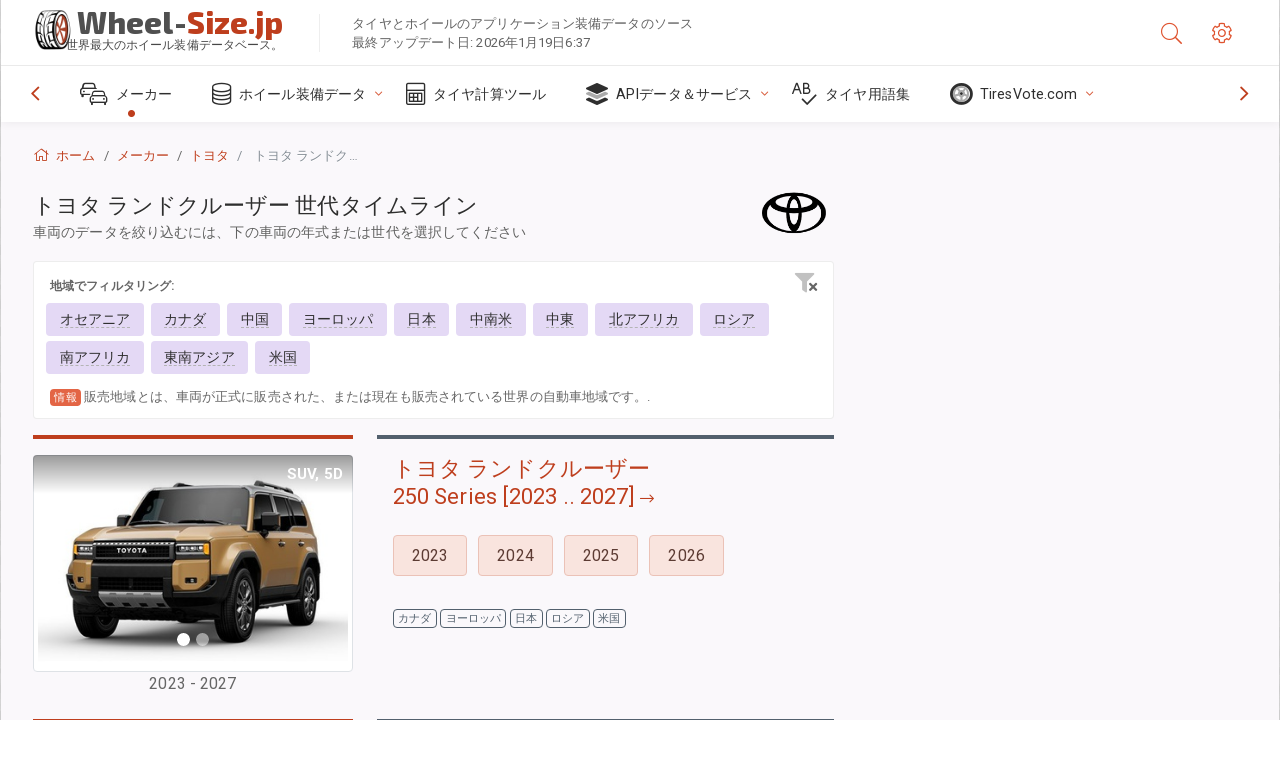

--- FILE ---
content_type: text/html; charset=utf-8
request_url: https://wheel-size.jp/size/toyota/land-cruiser/
body_size: 30705
content:



<!DOCTYPE html>
<html lang="ja">
<head>
    <title>トヨタ ランドクルーザー - 各年式と世代のリム仕様、タイヤ仕様、PCD、オフセット | Wheel-Size.jp</title>

    <meta charset="utf-8"/>
    <meta http-equiv="X-UA-Compatible" content="IE=edge">
    <meta name="msapplication-tap-highlight" content="no">
    <meta name="viewport" content="width=device-width, initial-scale=1, shrink-to-fit=no, user-scalable=no, minimal-ui">
    <!-- Call App Mode on ios devices -->
    <meta name="apple-mobile-web-app-capable" content="yes"/>
    <meta name="robots" content="index, follow"/>
    <meta name="revisit-after" content="14 days"/>

    <meta name="description" content="トヨタ ランドクルーザー - トヨタ ランドクルーザーのすべてのモデルイヤーのホイール サイズ、PCD、オフセット、およびボルトパターン、スレッドサイズ（THD）、センターボア （CB）などのその他の仕様。タイヤサイズ データの検索を絞り込むには、年式または車両の世代を選択してください。"/>
    <meta name="keywords" content=""/>

    <!-- search engines verification codes -->
    <meta name="msvalidate.01" content="3EEBDB6187F3428FB33DD2B62E7E007F"/>
    <meta name='yandex-verification' content='58286f17fffb3c72'/>
    
    <!-- end search engines verification codes end-->

    
    <script async src="//pagead2.googlesyndication.com/pagead/js/adsbygoogle.js"></script>
    <script>
        (adsbygoogle = window.adsbygoogle || []).push({
            google_ad_client: "ca-pub-6541539878944517",
            enable_page_level_ads: true
        });
    </script>
    

    
    
    
    <meta property="og:type" content="website"/>
    <meta property="fb:admins" content="100001123248123"/>
    <meta property="og:url" content="//wheel-size.jp/size/toyota/land-cruiser/"/>
    <meta property="og:site_name" content="Wheel-Size.jp"/>

    <meta property="og:title" content="トヨタ ランドクルーザー - 各年式と世代のリム仕様、タイヤ仕様、PCD、オフセット"/>
    <meta property="og:description" content="トヨタ ランドクルーザー - トヨタ ランドクルーザーのすべてのモデルイヤーのホイール サイズ、PCD、オフセット、およびボルトパターン、スレッドサイズ（THD）、センターボア （CB）などのその他の仕様。タイヤサイズ データの検索を絞り込むには、年式または車両の世代を選択してください。"/>

    
    <meta property="og:image" content="//wheel-size.jp/static/img/misc/wheel-size-main.jpg"/>



    <link rel="shortcut icon" href="/static/img/icons/favicon.ico"/>
    <link rel="home" href="/"/>

    
        <!-- base css -->
        <link id="vendorsbundle" rel="stylesheet" media="screen, print" href="/static/v2/css/vendors.bundle.css?v2"><!-- smartadmin classes 254kb  / 187 -->
        <link id="appbundle" rel="stylesheet" media="screen, print" href="/static/v2/css/app.bundle.css"><!-- 245 / 144 kb -->
        <link rel="stylesheet" media="screen, print" href="/static/v2/3rd-party/fontawesome5/css/all.min.css"><!-- 173 kb -->
        <link id="mytheme" rel="stylesheet" media="screen, print" href="#">
        <link id="myskin" rel="stylesheet" media="screen, print" href="/static/v2/css/skins/skin-master.css"><!-- 8kb -->
        <link rel="stylesheet" media="screen, print" href="/static/v2/css/themes/cust-theme-ws.css?v5"><!-- color, scheme 99kb / 52 -->
        <link rel="stylesheet" href="/static/v2/css/swiper/swiper-bundle.min.css"><!-- v 6.3.1, 13.6kb -->
        <link rel="stylesheet" href="/static/v2/css/select2/select2.min.css"><!-- 16kb -->

        <link rel="stylesheet" media="screen, print" href="/static/v2/css/custom.css?v9">
        <link rel="stylesheet" media="screen, print" href="/static/v2/css/sprite.css?v2">
        <link rel="preconnect" href="https://fonts.googleapis.com">
        <link rel="preconnect" href="https://fonts.gstatic.com" crossorigin>
        <link href="https://fonts.googleapis.com/css2?family=Exo+2:wght@800&family=Roboto+Mono:wght@400;500&display=swap" rel="stylesheet">

    





    

    <!-- Finder styles -->
    <link href="/static/finder/css/v2-finder.css" rel="stylesheet">

    <link rel="apple-touch-icon" sizes="57x57" href="/static/v2/img/favicon/apple-icon-57x57.png">
    <link rel="apple-touch-icon" sizes="60x60" href="/static/v2/img/favicon/apple-icon-60x60.png">
    <link rel="apple-touch-icon" sizes="72x72" href="/static/v2/img/favicon/apple-icon-72x72.png">
    <link rel="apple-touch-icon" sizes="76x76" href="/static/v2/img/favicon/apple-icon-76x76.png">
    <link rel="apple-touch-icon" sizes="114x114" href="/static/v2/img/favicon/apple-icon-114x114.png">
    <link rel="apple-touch-icon" sizes="120x120" href="/static/v2/img/favicon/apple-icon-120x120.png">
    <link rel="apple-touch-icon-precomposed" href="/static/v2/img/favicon/apple-icon-120x120.png">
    <link rel="apple-touch-icon" sizes="144x144" href="/static/v2/img/favicon/apple-icon-144x144.png">
    <link rel="apple-touch-icon" sizes="152x152" href="/static/v2/img/favicon/apple-icon-152x152.png">
    <link rel="apple-touch-icon" sizes="180x180" href="/static/v2/img/favicon/apple-icon-180x180.png">
    <link rel="icon" type="image/png" sizes="192x192" href="/static/v2/img/favicon/android-icon-192x192.png">
    <link rel="icon" type="image/png" sizes="32x32" href="/static/v2/img/favicon/favicon-32x32.png">
    <link rel="icon" type="image/png" sizes="96x96" href="/static/v2/img/favicon/favicon-96x96.png">
    <link rel="icon" type="image/png" sizes="16x16" href="/static/v2/img/favicon/favicon-16x16.png">
    <link rel="manifest" href="/static/v2/img/favicon/manifest.json">
    <meta name="msapplication-TileColor" content="#ffffff">
    <meta name="msapplication-TileImage" content="/static/v2/img/favicon/ms-icon-144x144.png">
    <meta name="theme-color" content="#ffffff">




    
        <link href="https://www.wheel-size.com/size/toyota/land-cruiser/" rel="alternate" hreflang="x-default"/>
        <link href="https://razmerkoles.ru/size/toyota/land-cruiser/" rel="alternate" hreflang="ru"/>
        <link href="https://llantasneumaticos.com/size/toyota/land-cruiser/" rel="alternate" hreflang="es"/>
        <link href="https://jantes-e-pneus.com/size/toyota/land-cruiser/" rel="alternate" hreflang="pt-BR"/>
        <link href="https://taille-pneu.com/size/toyota/land-cruiser/" rel="alternate" hreflang="fr"/>
        <link href="https://wheel-size.cn/size/toyota/land-cruiser/" rel="alternate" hreflang="zh-Hant"/>
        <link href="https://reifen-groessen.de/size/toyota/land-cruiser/" rel="alternate" hreflang="de"/>
        <link href="https://wheel-size.jp/size/toyota/land-cruiser/" rel="alternate" hreflang="ja"/>
        <link href="https://wheel-size.it/size/toyota/land-cruiser/" rel="alternate" hreflang="it"/>
        <link href="https://wheel-size.gr/size/toyota/land-cruiser/" rel="alternate" hreflang="el"/>
        <link href="https://wheel-size.kr/size/toyota/land-cruiser/" rel="alternate" hreflang="ko"/>
        <link href="https://wheel-size.my/size/toyota/land-cruiser/" rel="alternate" hreflang="ms"/>
        <link href="https://wheel-size.com.tr/size/toyota/land-cruiser/" rel="alternate" hreflang="tr"/>
        <link href="https://wheel-thai.com/size/toyota/land-cruiser/" rel="alternate" hreflang="th"/>
        <link href="https://wheel-arabia.com/size/toyota/land-cruiser/" rel="alternate" hreflang="ar"/>
        <link href="https://rozmiary-opon.pl/size/toyota/land-cruiser/" rel="alternate" hreflang="pl"/>
    

    
    

    <base href="/size/toyota/land-cruiser/">
    <style>.ws-pagination{text-align:center}.ws-pagination-list{display:inline-block;padding-left:0;margin:18px 0;border-radius:2px}.ws-pagination-list>li{display:inline}.ws-pagination-list>li>span{cursor:default}.ws-pagination-list>li>a,.ws-pagination-list>li>span{position:relative;float:left;border:1px solid #ddd;font-size:12px;padding:5px 10px;line-height:1.5;margin-left:-1px;text-decoration:none;box-shadow:inset 0 -2px 0 rgba(0,0,0,.05);-moz-box-shadow:inset 0 -2px 0 rgba(0,0,0,.05);-webkit-box-shadow:inset 0 -2px 0 rgba(0,0,0,.05)}.ws-pagination-list>li:first-child>a,.ws-pagination-list>li:first-child>span{margin-left:0;border-bottom-left-radius:2px;border-top-left-radius:2px}.ws-pagination-list>li:last-child>a,.ws-pagination-list>li:last-child>span{border-bottom-right-radius:2px;border-top-right-radius:2px}.ws-pagination-list>li>a:focus,.ws-pagination-list>li>a:hover,.ws-pagination-list>li>span:focus,.ws-pagination-list>li>span:hover{z-index:2;color:#214e75;background-color:#eee;border-color:#ddd}.ws-pagination-list>.active>a,.ws-pagination-list>.active>a:focus,.ws-pagination-list>.active>a:hover,.ws-pagination-list>.active>span,.ws-pagination-list>.active>span:focus,.ws-pagination-list>.active>span:hover{z-index:3;color:#fff;background-color:#3276b1;border-color:#3276b1;cursor:default;font-weight:700}</style>
    <link rel="stylesheet" href="/static/ws_comments/css/A.ws-comments.v2.css.pagespeed.cf.VeXx8UFKOu.css"/>


    <style>.image-desc{padding:10px;text-align:right;background-image:linear-gradient(rgba(0,0,0,.4),rgba(0,0,0,0));border-radius:4px;color:#fff;text-transform:uppercase;font-weight:bold}.carousel-caption.carousel-caption-top{position:absolute;right:0;left:0;max-height:30px;padding-top:0;padding-bottom:0;color:#fff;text-align:center;top:0}.ws-border-top{border-width:4px!important}@media only screen and (max-width:576px){.ws-border-top{border-width:0!important}}.list-group-limited.collapse li{display:initial}.list-group-limited li:nth-of-type(n+5) {display:none}.list-group-limited.collapse.show li:nth-of-type(n+5) {display:initial}.ws-list-group .list-group-item{background-color:initial}.ws-list-group.list-group-flush>.list-group-item{border-width:1px 0 0!important}.ws-list-group.list-group-flush>.list-group-item:first-child{border-width:0 0 0!important}input[name="parent"]{display:none}.select2-container .select2-selection--single{height:40px!important}</style>


    

    

    

    <script>
        (function (i, s, o, g, r, a, m) {
            i['GoogleAnalyticsObject'] = r;
            i[r] = i[r] || function () {
                (i[r].q = i[r].q || []).push(arguments)
            }, i[r].l = 1 * new Date();
            a = s.createElement(o),
                    m = s.getElementsByTagName(o)[0];
            a.async = 1;
            a.src = g;
            m.parentNode.insertBefore(a, m)
        })(window, document, 'script', '//www.google-analytics.com/analytics.js', 'ga');
        var domains = [
            'www.wheel-size.com',
            'razmerkoles.ru',
            'llantasneumaticos.com',
            'jantes-e-pneus.com',
            'taille-pneu.com',
            'wheel-size.cn',
            'reifen-groessen.de',
            'wheel-size.it',
            'wheel-size.jp',
            'wheel-arabia.com',
            'wheel-size.gr',
            'wheel-size.kr',
            'wheel-size.my',
            'rozmiary-opon.pl',
            'wheel-thai.com',
            'wheel-size.com.tr'
        ];

        ga('create', 'UA-35890489-1', 'auto', {'allowLinker': true});
        ga('require', 'linker');
        
            ga('linker:autoLink', domains.filter(function (item) {
                return item !== 'wheel-size.jp'
            }));
        
        ga('send', 'pageview');

    </script>

    



    
  
    <script src="https://www.google.com/recaptcha/api.js?hl=ja" async defer></script>
  


    

    

    
    <link rel="canonical" href="https://wheel-size.jp/size/toyota/land-cruiser/"/>

</head>

    <body class="mod-bg-1 mod-main-boxed mod-skin-light nav-function-top  site-ja">
    <!-- DOC: script to save and load page settings -->
    <script>
    /**
     *    This script should be placed right after the body tag for fast execution
     *    Note: the script is written in pure javascript and does not depend on thirdparty library
     **/
    'use strict';

    var classHolder = document.getElementsByTagName("BODY")[0],
        /**
         * Load from localstorage
         **/
        themeSettings = (localStorage.getItem('themeSettings')) ? JSON.parse(localStorage.getItem('themeSettings')) :
            {},
        themeURL = themeSettings.themeURL || '',
        themeOptions = themeSettings.themeOptions || '',
        themeMarket = themeSettings.themeMarket || '',
        systemOutput = themeSettings.systemOutput || '',
        showCalculatedColumns = themeSettings.showCalculatedColumns || '';
    /**
     * Load theme options
     **/
    if (themeSettings.themeOptions) {
        classHolder.className = themeSettings.themeOptions;
        //console.log("%c✔ Theme settings loaded", "color: #148f32");
    } else {
        console.log("%c✔ Heads up! Theme settings is empty or does not exist, loading default settings...", "color: #ed1c24");
    }

    //if (themeSettings.themeURL && !document.getElementById('mytheme')) {
    //    var cssfile = document.createElement('link');
    //    cssfile.id = 'mytheme';
    //    cssfile.rel = 'stylesheet';
    //    cssfile.href = themeURL;
    //    document.getElementsByTagName('head')[0].appendChild(cssfile);

    //} else if (themeSettings.themeURL && document.getElementById('mytheme')) {
    //    document.getElementById('mytheme').href = themeSettings.themeURL;
    //}

    if (themeSettings.systemOutput) {
        if (themeSettings.systemOutput === "imperial"){
            document.body.classList.add("system-imperial");
        }
    }

    if (themeSettings.themeMarket) {
        if (themeSettings.themeMarket){
            document.body.setAttribute("pmChoice", themeSettings.themeMarket);
        }
    }

    if (themeSettings.showCalculatedColumns) {
        if (themeSettings.showCalculatedColumns){
            document.body.classList.add("additional-columns");
        }
    }

    /**
     * Save to localstorage
     **/
    var saveSettings = function (typeSystemOutput='metric') {
        themeSettings.themeOptions = String(classHolder.className).split(/[^\w-]+/).filter(function (item) {
            return /^(nav|header|footer|mod|display)-/i.test(item);
        }).join(' ');
        if (document.getElementById('mytheme')) {
            themeSettings.themeURL = document.getElementById('mytheme').getAttribute("href");
        }
        themeSettings.systemOutput = typeSystemOutput;
        //themeSettings.showCalculatedColumns =
        localStorage.setItem('themeSettings', JSON.stringify(themeSettings));
    }

    var saveOnlyParamSetting = function (param, value) {
        themeSettings = (localStorage.getItem('themeSettings')) ? JSON.parse(localStorage.getItem('themeSettings')) :
            {};
        themeSettings[param] = value;
        localStorage.setItem('themeSettings', JSON.stringify(themeSettings));
    }
    /**
     * Reset settings
     **/
    var resetSettings = function () {

        localStorage.setItem("themeSettings", "");
    }

</script>



    <div class="page-wrapper">
        <div class="page-inner">
            <!-- BEGIN Left Aside -->
            <aside class="page-sidebar">
                
    <!--
    <div class="page-logo">
        <a href="#" class="page-logo-link press-scale-down d-flex align-items-center position-relative"
           data-toggle="modal" data-target="#modal-shortcut">
            <img src="static/images/ws-logo-40.png" alt="" aria-roledescription="logo">
            <span class="page-logo-text mr-1">Wheel-Size.com</span>

        </a>
    </div>
    -->
    <!-- DOC: nav menu layout change shortcut -->
    <div class="hidden-lg-up dropdown-icon-menu position-relative pl-4 pt-3">
        <a href="#" class="alert-primary btn js-waves-off" data-action="toggle" data-class="mobile-nav-on" title="ナビゲーションを非表示にする">
            <i class="fal fa-times"></i>
        </a>
    </div>
    <!-- BEGIN PRIMARY NAVIGATION -->
    <nav id="js-primary-nav" class="primary-nav" role="navigation">
        
    <ul id="js-nav-menu" class="nav-menu">
        <li class="nav-title">メニューとオプション</li>
        <li class="active">
            <a href="/size/" title="どのタイヤサイズがあなたの車両に合うかを確認">
                <i class="fal fa-cars"></i>
                <span class="nav-link-text">メーカー</span>
                <span class="dl-ref bg-primary-500 hidden-nav-function-minify hidden-nav-function-top">150+</span>
            </a>
        </li>
        <li class="">
            <a href="#" title="ホイール装備データ">
                <i class="fal fa-database"></i>
                <span class="nav-link-text">ホイール装備データ</span>
            </a>
            <ul>
                <li>
                    <a href="/pcd/" title="特定のボルトパターン別に一致する車両を探す" data-filter-tags="">
                        <span class="nav-link-text">ボルトパターン</span>
                    </a>
                </li>
                <li>
                    <a href="/tire/" title="特定のタイヤサイズ別に一致する車両を探す" data-filter-tags="">
                        <span class="nav-link-text">タイヤ</span>
                    </a>
                </li>
            </ul>
        </li>
        <li class="">
            <a href="/calc/" title="タイヤ計算ツール">
                <i class="fal fa-calculator"></i>
                <span class="nav-link-text">タイヤ計算ツール</span>
            </a>
        </li>








        
        <li>
            <a href="#" title="ホイール装備API">
                <i class="fad fa-layer-group"></i>
                <span class="nav-link-text">APIデータ＆サービス </span>
            </a>
            <ul>
                <li>
                    <a href="https://developer.wheel-size.com/" title="ホイール装備API" data-filter-tags="">
                        <span class="nav-link-text">ホイール装備API <i class="fal fa-external-link"></i></span>
                    </a>
                </li>
                <li>
                    <a href="https://api.wheel-size.com/v1/swagger/" title="" data-filter-tags="">
                        <span class="nav-link-text">オープンAPI仕様 <i class="fal fa-external-link"></i></span>
                    </a>
                </li>
                <li>
                    <a href="https://services.wheel-size.com/" title="" data-filter-tags="">
                        <span class="nav-link-text">ウェブサイト用ウィジェット <i class="fal fa-external-link"></i></span>
                    </a>
                </li>
            </ul>
        </li>
        <li class="">
            <a href="/glossary/" title="タイヤ用語集" data-filter-tags="">
                <i class="fal fa-spell-check"></i>
                <span class="nav-link-text">タイヤ用語集</span>
            </a>
        </li>

        <li>
            <a href="#" title="TiresVote.com">
                <i class="fad fa-tire"></i>
                <span class="nav-link-text">TiresVote.com</span>
            </a>
            <ul>
                <li>
                    <a href="https://tiresvote.com/tests/" title="プロフェッショナルタイヤテスト" data-filter-tags="">
                        <span class="nav-link-text">プロフェッショナルタイヤテスト <i class="fal fa-external-link"></i></span>
                    </a>
                </li>
                <li>
                    <a href="https://tiresvote.com/top-charts/" title="タイヤランキング" data-filter-tags="">
                        <span class="nav-link-text">タイヤランキング <i class="fal fa-external-link"></i></span>
                    </a>
                </li>
                <li>
                    <a href="https://tiresvote.com/filter/" title="アドバンスタイヤ検索" data-filter-tags="">
                        <span class="nav-link-text">アドバンスタイヤ検索 <i class="fal fa-external-link"></i></span>
                    </a>
                </li>
                <li>
                    <a href="https://tiresvote.com/catalog/" title="タイヤブランド" data-filter-tags="">
                        <span class="nav-link-text">タイヤブランド <i class="fal fa-external-link"></i></span>
                    </a>
                </li>
            </ul>
        </li>
    </ul>

    </nav>
    <!-- END PRIMARY NAVIGATION -->
    <!-- NAV FOOTER -->
    <div class="nav-footer shadow-top">
        <a href="#" onclick="return false;" data-action="toggle" data-class="nav-function-minify" class="hidden-md-down">
            <i class="ni ni-chevron-right"></i>
            <i class="ni ni-chevron-right"></i>
        </a>
        <ul class="list-table m-auto nav-footer-buttons">
            <li>
                <a href="mailto:info@wheel-size.com" data-toggle="tooltip" data-placement="top" title="Email">
                    <i class="fal fa-envelope"></i>
                </a>
            </li>
        </ul>
    </div>
    <!-- END NAV FOOTER -->

            </aside>
            <!-- END Left Aside -->
            <div class="page-content-wrapper">
                <!-- BEGIN Page Header -->
                <header class="page-header">
                    

    <!-- DOC: mobile button appears during mobile width -->
    <div class="hidden-lg-up">
        <a href="#" class="alert-primary btn press-scale-down" data-action="toggle" data-class="mobile-nav-on">
            <i class="ni ni-menu"></i>
        </a>
    </div>

    <!-- we need this logo when user switches to nav-function-top -->
    <div class="page-logo position-relative" style="top:-7px;">
        <a href="/" title="ホーム" class="page-logo-link press-scale-down d-flex align-items-center position-relative">
            <img src="/static/v2/images/xws-logo-200.png.pagespeed.ic.ylEagnU7oq.webp" alt="" aria-roledescription="logo" class="position-relative" style="top:4px;">
            <span class="mx-1 fs-xxl ws-logo"><span>Wheel-</span>Size.jp</span>
            <span style="bottom:-8px;" class="ws-logo-below position-absolute fs-xs opacity-100 pos-bottom pos-right mr-1 mt-n2 color-fusion-300">世界最大のホイール装備データベース。</span>
        </a>
    </div>


    <div class="pl-5 color-fusion-100 about-ws">
        <div class="">タイヤとホイールのアプリケーション装備データのソース</div>
        <div class="d-none d-sm-block">最終アップデート日: 2026年1月19日6:37</div>
    </div>
    <div class="ml-auto d-flex">
        <!-- activate app search icon (mobile) -->
        <div class="">
            <a id="search-drop" class="header-icon cursor-pointer " title="車種、タイヤ、ホイールサイズの検索フォーム" data-toggle="collapse" href="#collapseSearch" data-target="#collapseSearch" role="button" aria-expanded="false" aria-controls="collapseSearch">
                <i class="fal fa-search"></i>
            </a>
        </div>
        <!-- app settings -->
        <div>
            <a href="#" class="cursor-pointer header-icon" data-toggle="modal" data-target=".js-modal-settings">
                <i class="fal fa-cog"></i>
            </a>
        </div>
    </div>


                </header>
                <!-- END Page Header -->

                <!-- BEGIN Page Content -->
                <!-- the #js-page-content id is needed for some plugins to initialize -->
                <main id="js-page-content" role="main" class="page-content ">
                    <div class="collapse " id="collapseSearch" style="">
                        
    <div class="bg-white border-faded rounded p-sm-3 p-0 ws-xs-inherit mb-4">
        <h4>
            <span>車種、タイヤサイズ、またはリムの検索フォーム</span>
            <small>車両の装備データを取得する、または条件に一致する車両を見つけるには、下のタブのいずれかを選択してください。</small>
        </h4>
        <div id="finder">
            

                            <ul class="nav nav-tabs ws-search-tabs" role="tablist">
                                <li class="nav-item">
                                    <a class="nav-link active font-weight-normal px-2 px-sm-3 px-md-3" title="どのホイールがあなたの自動車に合うか" data-toggle="tab" href="#tab_borders_icons-1" role="tab" aria-selected="true"><span class="text-uppercase">車両別</span> <span class="hidden-sm-down d-block font-weight-light text-truncate-lg text-truncate">どのホイールがあなたの自動車に合うか</span></a>
                                </li>
                                <li class="nav-item">
                                    <a class="nav-link font-weight-normal px-2 px-sm-3 px-md-3" title="このタイヤサイズを使用するのはどの車か" data-toggle="tab" href="#tab_borders_icons-2" role="tab" aria-selected="false"><span class=" text-uppercase">タイヤサイズ別</span> <span class=" hidden-sm-down d-block font-weight-light text-truncate-lg text-truncate">このタイヤサイズを使用するのはどの車か</span></a>
                                </li>
                                <li class="nav-item">
                                    <a class="nav-link font-weight-normal px-2 px-sm-3 px-md-3" title="どの車両がこのリムサイズを使用するか" data-toggle="tab" href="#tab_borders_icons-3" role="tab" aria-selected="false"><span class="text-uppercase">リムサイズ別</span> <span class="hidden-sm-down d-block font-weight-light text-truncate-lg text-truncate">どの車両がこのリムサイズを使用するか</span></a>
                                </li>
                            </ul>
                            <div class="tab-content py-3 px-0 px-sm-3">
                                <div class="tab-pane fade active show" id="tab_borders_icons-1" role="tabpanel">
                                    


<h6>一致するホイールを見つけるには、メーカー、年式、車種を指定します：</h6>
<form id="vehicle_form" action="/finder/search/by_model/" method="get" class="wheel-form">
    <div class="row">
        <div class="col-sm-3 pb-2">
            <select id="auto_vendor" name="make" class="js-select2-icons form-control w-100 selectpicker bootstrap-select" data-text="メーカー">
                <option selected="selected" value="">メーカー</option>
            </select>
        </div>
        <div class="col-sm-2 pb-2">
            <select id="auto_year" name="year" class="select2 form-control w-100 selectpicker bootstrap-select" disabled>
                <option selected="selected" value="">年式</option>
            </select>
        </div>
        <div class="col-sm-3 pb-2">
            <select id="auto_model" name="model" class="select2 form-control w-100 selectpicker bootstrap-select" disabled>
                <option selected="selected" value="">車種</option>
            </select>
        </div>
        <div class="col-sm-1">
            <i class="fa-3x finder-redirecting fad fa-tire d-none"></i>
        </div>
    </div>
</form>

                                </div>
                                <div class="tab-pane fade" id="tab_borders_icons-2" role="tabpanel">
                                    <div class="tire-form-pane tire-metric">
                                        


    <div class="float-right pb-2 ml-2">
        <a class="change-system text-nowrap" href="#">
            <span class="color-fusion-500 opacity-50 hidden-sm-down" style="border-bottom: 1px dashed #ddd;">LT-ハイフローテーションタイヤ サイジングシステムに切り替える</span>
            <span class="color-fusion-500 opacity-50 hidden-md-up" style="border-bottom: 1px dashed #ddd;">LT-High Flotation</span>
            <i class="fad fa-exchange"></i>
        </a>
    </div>
    <h6>一致する車両を見つけるには、下のフィールドの値を指定します:</h6>
    <div class="clearfix"></div>


<form id="tire_form" action="/finder/search/by_tire/" method="get" class="wheel-form">


    <div class="row">
        <div class="col-sm-3 pb-2">
            <select class="select2 form-control w-100 selectpicker bootstrap-select" id="tf_tire_width" name="tire_width">
                <option selected="selected" value="">タイヤ幅</option>
            </select>
        </div>
        <div class="col-sm-3 pb-2">
            <select class="select2 form-control w-100 selectpicker bootstrap-select" id="tf_aspect_ratio" name="aspect_ratio" disabled>
                <option selected="selected" value="">偏平率</option>
            </select>
        </div>
        <div class="col-sm-3 pb-2">
            <select class="select2 form-control w-100 selectpicker bootstrap-select" id="tf_rim_diameter" name="rim_diameter" disabled>
                <option selected="selected" value="">リム直径</option>
            </select>
        </div>
    </div>

</form>

<!-- block below appears only after successful search -->
<div class="ajax-result" id="ajax-tab-2"></div>

                                    </div>
                                    <div class="tire-form-pane tire-flotation d-none">
                                        



<form id="tire_form_hf" action="/finder/search/by_hf_tire/" method="get" class="wheel-form">
    <div class="float-right pb-2">
        <a class="change-system float-right" href="#">
            <span class="color-fusion-500 opacity-50 hidden-sm-down" style="border-bottom: 1px dashed #ddd;">ISOメートル法タイヤ サイズシステムに切り替える</span>
            <span class="color-fusion-500 opacity-50 hidden-md-up" style="border-bottom: 1px dashed #ddd;">ISO Metric</span>
            <i class="fad fa-exchange"></i>
        </a>
    </div>
    <h6 class="title">一致する車両を見つけるには、下のフィールドの値を指定します:</h6>

    <div class="row">
        <div class="col-sm-3 pb-2">
        <select class="select2 form-control w-100 selectpicker bootstrap-select" id="tf_tire_diameter" name="tire_diameter">
            <option selected="selected" value="">タイヤ直径</option>
        </select>
        </div>
        <div class="col-sm-3 pb-2">
            <select class="select2 form-control w-100 selectpicker bootstrap-select" id="tf_tire_section_width" name="tire_section_width" disabled>
                <option selected="selected" value="">タイヤ幅</option>
            </select>
        </div>
        <div class="col-sm-3 pb-2">
            <select class="select2 form-control w-100 selectpicker bootstrap-select" id="tf_rim_diameter_hf" name="rim_diameter_hf" disabled>
                <option selected="selected" value="">リム直径</option>
            </select>
        </div>

    </div>
</form>

<!-- block below appears only after successful search -->
<div class="ajax-result" id="ajax-tab-4"></div>

                                    </div>
                                </div>
                                <div class="tab-pane fade" id="tab_borders_icons-3" role="tabpanel">
                                    


<form id="wheel_form" action="/finder/search/by_rim/" method="get" class="wheel-form">
    <h6>一致する車両を見つけるには、下のフィールドの値を指定します:</h6>

    <div class="row ">
        <div class="col-sm-2 pb-2">
            <select class="select2 form-control w-100 selectpicker bootstrap-select" id="wf_rim_diameter" name="rim_diameter">
                <option selected="selected" value="">リム直径</option>
            </select>
        </div>
        <div class="col-sm-2 pb-2">
            <select class="select2 form-control w-100 selectpicker bootstrap-select" id="wf_rim_width" name="rim_width" disabled>
                <option selected="selected" value="">リム幅</option>
            </select>
        </div>
        <div class="col-sm-2 pb-2">
            <select class="select2 form-control selectpicker bootstrap-select" id="wf_offset" name="offset" disabled>
                <option selected="selected" value="">オフセット</option>
            </select>

            <div class="precision-select offset-precision">
                <input type="hidden" name="offset_min"/>
                <input type="hidden" name="offset_max"/>

                <span class="plus-minus">±</span>
                <select name="offset_precision">
                    <option value="0" selected="selected">0</option>
                    <option value="1">1</option>
                    <option value="2">2</option>
                    <option value="3">3</option>
                    <option value="4">4</option>
                    <option value="5">5</option>
                    <option value="6">6</option>
                    <option value="7">7</option>
                    <option value="8">8</option>
                    <option value="9">9</option>
                    <option value="10">10</option>
                    <option value="15">15</option>
                    <option value="20">20</option>
                    <option value="30">30</option>
                    <option value="50">50</option>
                </select>
            </div>
        </div>


        <div class="col-sm-2 pb-2">
            <select class="select2 form-control selectpicker bootstrap-select" id="wf_cb" name="cb" disabled>
                <option selected="selected" value="">センターボア</option>
            </select>

            <div class="precision-select cb-precision">
                <input type="hidden" name="cb_min"/>
                <input type="hidden" name="cb_max"/>

                <span class="plus-minus">±</span>
                <select name="cb_precision">
                    <option value="0" selected="selected">0</option>
                    <option value="1">1</option>
                    <option value="2">2</option>
                    <option value="3">3</option>
                    <option value="4">4</option>
                    <option value="5">5</option>
                    <option value="6">6</option>
                    <option value="7">7</option>
                    <option value="8">8</option>
                    <option value="9">9</option>
                    <option value="10">10</option>
                    <option value="15">15</option>
                    <option value="20">20</option>
                    <option value="30">30</option>
                    <option value="50">50</option>
                </select>
            </div>
        </div>
        <div class="col-sm-2 pb-2">
            <select class="select2 form-control w-100 selectpicker bootstrap-select" id="wf_bolt_pattern" name="bolt_pattern" disabled>
                <option selected="selected" value="">ボルトパターン</option>
            </select>
        </div>
    </div>
</form>
<div class="ajax-result" id="ajax-tab-3"></div>

                                </div>
                            </div>

        </div>
    </div>


                    </div>

                    
    <div class="row">
        <div class="col-md-12 col-sm-12 col-lg-12">
            <ol class="breadcrumb page-breadcrumb" itemscope itemtype="https://schema.org/BreadcrumbList">
                <li class="breadcrumb-item" itemscope itemtype="https://schema.org/ListItem" itemprop="itemListElement"><a itemprop="item" href="/"><i class="fal fa-home mr-1 fs-md"></i> <span itemprop="name">ホーム</span></a>
                        <meta itemprop="position" content="1"/>
                </li>
                <li class="breadcrumb-item" itemscope itemtype="https://schema.org/ListItem" itemprop="itemListElement"><a itemprop="item" href="/size/"><span itemprop="name">メーカー</span></a>
                    <meta itemprop="position" content="2"/>
                </li>
                <li class="breadcrumb-item" itemscope itemtype="https://schema.org/ListItem" itemprop="itemListElement"><a itemprop="item" href="/size/toyota/"><span itemprop="name">トヨタ</span></a>
                    <meta itemprop="position" content="3"/>
                </li>
                <li class="breadcrumb-item active" itemscope itemtype="https://schema.org/ListItem" itemprop="itemListElement">
                    <span itemprop="name"><span class="hidden-md-down">トヨタ</span> ランドクルーザー ホイール仕様</span>
                    <meta itemprop="position" content="4"/>
                </li>
            </ol>
        </div>
    </div>


                    
    <div itemscope itemtype="http://schema.org/ItemList">
        <div class="row">
            <div class="col-sm-8">
                <div class="subheader mb-3">
                    <h1 class="subheader-title">
                        <span itemprop="name">トヨタ ランドクルーザー <span class="fw-300">世代タイムライン</span></span>
                        <small>車両のデータを絞り込むには、下の車両の年式または世代を選択してください</small>
                    </h1>
                    
                        <img src="https://cdn.wheel-size.com/automobile/manufacturer/toyota-1632743807.0095704.png" style="width:64px;" class="figure-img img-fluid rounded float-right float-sm-none mr-2" alt="トヨタ"/>
                    
                </div>
            </div>
        </div>

    </div>
    


                    
    
    
        <div class="row">
            <div class="col-md-12 col-sm-12 col-lg-8" itemscope itemtype="http://schema.org/ItemPage">
                

    <div class="mb-4">
        
        <div class="bg-white border-faded rounded p-sm-2 p-0 ws-xs-inherit mb-3">
            <div class="float-right">
                <div class="fa-layers fa-15x fa-fw remove-filters cursor-pointer position-relative mr-2" data-toggle="tooltip" data-original-title="フィルタを消去">
                    <span class="fad fa-filter"></span>
                    <span class="fas fs-xs fa-times position-absolute pos-right" style="bottom: 5px;"></span>
                </div>
            </div>

            <div class="mx-2 mb-2 pt-2 text-uppercase fs-xs font-weight-bold"> 地域でフィルタリング:</div>
            <div class="market-filter ">

                <div class="mx-1 mb-2">
                    
                        
                        <div class="alert-info fs-md fw-400 text-uppercase item flex-auto mr-1 btn-sm ajax-action color-fusion-500 waves-effect waves-themed" data-market="audm" data-toggle="popover_" data-trigger="hover" data-placement="top" title="" data-content="" data-original-title="オセアニア">
                            <span class="ajax-link">オセアニア</span>
                        </div>
                        
                    
                        
                        <div class="alert-info fs-md fw-400 text-uppercase item flex-auto mr-1 btn-sm ajax-action color-fusion-500 waves-effect waves-themed" data-market="cdm" data-toggle="popover_" data-trigger="hover" data-placement="top" title="" data-content="" data-original-title="カナダ">
                            <span class="ajax-link">カナダ</span>
                        </div>
                        
                    
                        
                        <div class="alert-info fs-md fw-400 text-uppercase item flex-auto mr-1 btn-sm ajax-action color-fusion-500 waves-effect waves-themed" data-market="chdm" data-toggle="popover_" data-trigger="hover" data-placement="top" title="" data-content="" data-original-title="中国">
                            <span class="ajax-link">中国</span>
                        </div>
                        
                    
                        
                        <div class="alert-info fs-md fw-400 text-uppercase item flex-auto mr-1 btn-sm ajax-action color-fusion-500 waves-effect waves-themed" data-market="eudm" data-toggle="popover_" data-trigger="hover" data-placement="top" title="" data-content="" data-original-title="ヨーロッパ">
                            <span class="ajax-link">ヨーロッパ</span>
                        </div>
                        
                    
                        
                        <div class="alert-info fs-md fw-400 text-uppercase item flex-auto mr-1 btn-sm ajax-action color-fusion-500 waves-effect waves-themed" data-market="jdm" data-toggle="popover_" data-trigger="hover" data-placement="top" title="" data-content="" data-original-title="日本">
                            <span class="ajax-link">日本</span>
                        </div>
                        
                    
                        
                        <div class="alert-info fs-md fw-400 text-uppercase item flex-auto mr-1 btn-sm ajax-action color-fusion-500 waves-effect waves-themed" data-market="ladm" data-toggle="popover_" data-trigger="hover" data-placement="top" title="" data-content="" data-original-title="中南米">
                            <span class="ajax-link">中南米</span>
                        </div>
                        
                    
                        
                        <div class="alert-info fs-md fw-400 text-uppercase item flex-auto mr-1 btn-sm ajax-action color-fusion-500 waves-effect waves-themed" data-market="medm" data-toggle="popover_" data-trigger="hover" data-placement="top" title="" data-content="" data-original-title="中東">
                            <span class="ajax-link">中東</span>
                        </div>
                        
                    
                        
                        <div class="alert-info fs-md fw-400 text-uppercase item flex-auto mr-1 btn-sm ajax-action color-fusion-500 waves-effect waves-themed" data-market="nadm" data-toggle="popover_" data-trigger="hover" data-placement="top" title="" data-content="" data-original-title="北アフリカ">
                            <span class="ajax-link">北アフリカ</span>
                        </div>
                        
                    
                        
                        <div class="alert-info fs-md fw-400 text-uppercase item flex-auto mr-1 btn-sm ajax-action color-fusion-500 waves-effect waves-themed" data-market="russia" data-toggle="popover_" data-trigger="hover" data-placement="top" title="" data-content="" data-original-title="ロシア">
                            <span class="ajax-link">ロシア</span>
                        </div>
                        
                    
                        
                        <div class="alert-info fs-md fw-400 text-uppercase item flex-auto mr-1 btn-sm ajax-action color-fusion-500 waves-effect waves-themed" data-market="sadm" data-toggle="popover_" data-trigger="hover" data-placement="top" title="" data-content="" data-original-title="南アフリカ">
                            <span class="ajax-link">南アフリカ</span>
                        </div>
                        
                    
                        
                        <div class="alert-info fs-md fw-400 text-uppercase item flex-auto mr-1 btn-sm ajax-action color-fusion-500 waves-effect waves-themed" data-market="sam" data-toggle="popover_" data-trigger="hover" data-placement="top" title="" data-content="" data-original-title="東南アジア">
                            <span class="ajax-link">東南アジア</span>
                        </div>
                        
                    
                        
                        <div class="alert-info fs-md fw-400 text-uppercase item flex-auto mr-1 btn-sm ajax-action color-fusion-500 waves-effect waves-themed" data-market="usdm" data-toggle="popover_" data-trigger="hover" data-placement="top" title="" data-content="" data-original-title="米国">
                            <span class="ajax-link">米国</span>
                        </div>
                        
                    
                </div>
                <div class="my-1 mx-2"><span class="badge bg-primary-200">情報</span>
                    販売地域とは、車両が正式に販売された、または現在も販売されている世界の自動車地域です。.
                </div>
            </div>
        </div>
        

        
            
                <div class="row row-eq-height  market-cdm market-eudm market-jdm market-russia market-usdm market-generation">
                    <div class="col-sm-5">
                        <div class="py-3 border-top -ws-border-top border-primary w-100" style="border-top-width:4px!important;">

                            
                                <div id="carousel-250-series-2023-2027" class="carousel carousel-fade slide" data-ride="carousel">
                                
                                <ol class="carousel-indicators">
                                    
                                    <li data-target="#carousel-250-series-2023-2027" data-slide-to="0" class="active"></li>
                                    
                                    <li data-target="#carousel-250-series-2023-2027" data-slide-to="1"></li>
                                    
                                </ol>
                                
                                <div class="carousel-inner">


                                
                                    <div class="carousel-item active">
                                    
                                        
                                            <img src="https://cdn.wheel-size.com/thumbs/be/9a/be9aca3273c38bcb4e2d3819413c2455.jpg" class="d-block w-100 img-fluid img-thumbnail" alt="トヨタ ランドクルーザー 250 Series [2023 .. 2027] SUV, 5d">
                                        
                                        
                                        <div class="carousel-caption carousel-caption-top">
                                            <h5 class="image-desc">SUV, 5d</h5>
                                        </div>
                                    </div>
                                
                                    <div class="carousel-item">
                                    
                                        
                                            <img src="https://cdn.wheel-size.com/thumbs/1d/d2/1dd2fd8eecc1c9ba53750387a1eec5db.jpg" class="d-block w-100 img-fluid img-thumbnail" alt="トヨタ ランドクルーザー 250 Series [2023 .. 2027] SUV, 5d">
                                        
                                        
                                        <div class="carousel-caption carousel-caption-top">
                                            <h5 class="image-desc">SUV, 5d</h5>
                                        </div>
                                    </div>
                                
                                </div>
                                
                                <a class="carousel-control-prev" href="#carousel-250-series-2023-2027" role="button" data-slide="prev">
                                    <span class="carousel-control-prev-icon" aria-hidden="true"></span>
                                    <span class="sr-only">Previous</span>
                                </a>
                                <a class="carousel-control-next" href="#carousel-250-series-2023-2027" role="button" data-slide="next">
                                    <span class="carousel-control-next-icon" aria-hidden="true"></span>
                                    <span class="sr-only">Next</span>
                                </a>
                                
                            </div>
                            
                            <div class="fs-xl mb-2 text-center hidden-sm-down">2023 - 2027</div>
                        </div>
                    </div>
                    <div class="col-sm-7">
                        <div class="p-sm-3 p-sm border-top ws-border-top border-secondary h-100 ws-xs-inherit">
                            <a href="/size/toyota/land-cruiser/250-series-2023-now/" title="自動車の世代のホイールとタイヤの技術仕様を見る： トヨタ ランドクルーザー 250 Series [2023 .. 2027]">
                                <h2 class="text-right-sm text-left fw-300 mb-4">トヨタ ランドクルーザー <span class="fw-400 text-nowrap">250 Series [2023 .. 2027]&nbsp;<i class="fal fa-long-arrow-right fs-xl"></i></span></h2>
                            </a>

                            <div class="mb-4">
                            
                                <a href="/size/toyota/land-cruiser/2023/" title="トヨタ ランドクルーザー 2023 - 正しいホイールサイズ、PCD、オフセット、およびリム仕様を見る">
                                    <span class="btn btn-lg_ border ws-color-orange fs-xl text-uppercase waves-effect waves-themed mr-2 mb-2">
                                        <span class="">2023</span>
                                    </span>
                                </a>
                            
                                <a href="/size/toyota/land-cruiser/2024/" title="トヨタ ランドクルーザー 2024 - 正しいホイールサイズ、PCD、オフセット、およびリム仕様を見る">
                                    <span class="btn btn-lg_ border ws-color-orange fs-xl text-uppercase waves-effect waves-themed mr-2 mb-2">
                                        <span class="">2024</span>
                                    </span>
                                </a>
                            
                                <a href="/size/toyota/land-cruiser/2025/" title="トヨタ ランドクルーザー 2025 - 正しいホイールサイズ、PCD、オフセット、およびリム仕様を見る">
                                    <span class="btn btn-lg_ border ws-color-orange fs-xl text-uppercase waves-effect waves-themed mr-2 mb-2">
                                        <span class="">2025</span>
                                    </span>
                                </a>
                            
                                <a href="/size/toyota/land-cruiser/2026/" title="トヨタ ランドクルーザー 2026 - 正しいホイールサイズ、PCD、オフセット、およびリム仕様を見る">
                                    <span class="btn btn-lg_ border ws-color-orange fs-xl text-uppercase waves-effect waves-themed mr-2 mb-2">
                                        <span class="">2026</span>
                                    </span>
                                </a>
                            
                            </div>
                            <div class="mb-4">
                                 
                                
                                    
                                    <span class="badge border border-secondary text-secondary mb-1">
                                        カナダ
                                    </span>
                                    
                                
                                    
                                    <span class="badge border border-secondary text-secondary mb-1">
                                        ヨーロッパ
                                    </span>
                                    
                                
                                    
                                    <span class="badge border border-secondary text-secondary mb-1">
                                        日本
                                    </span>
                                    
                                
                                    
                                    <span class="badge border border-secondary text-secondary mb-1">
                                        ロシア
                                    </span>
                                    
                                
                                    
                                    <span class="badge border border-secondary text-secondary mb-1">
                                        米国
                                    </span>
                                    
                                
                            </div>
                            <div class="py-sm-0 py-3"></div>
                        </div>
                    </div>
                </div>
            
                <div class="row row-eq-height  market-audm market-jdm market-medm market-sadm market-generation">
                    <div class="col-sm-5">
                        <div class="py-3 border-top -ws-border-top border-primary w-100" style="border-top-width:4px!important;">

                            
                                <div id="carousel-70-series-facelift-2023-2027" class="carousel carousel-fade slide" data-ride="carousel">
                                
                                <ol class="carousel-indicators">
                                    
                                    <li data-target="#carousel-70-series-facelift-2023-2027" data-slide-to="0" class="active"></li>
                                    
                                    <li data-target="#carousel-70-series-facelift-2023-2027" data-slide-to="1"></li>
                                    
                                    <li data-target="#carousel-70-series-facelift-2023-2027" data-slide-to="2"></li>
                                    
                                    <li data-target="#carousel-70-series-facelift-2023-2027" data-slide-to="3"></li>
                                    
                                </ol>
                                
                                <div class="carousel-inner">


                                
                                    <div class="carousel-item active">
                                    
                                        
                                            <img src="https://cdn.wheel-size.com/thumbs/d4/d3/d4d357270d5528a5fcb913226ce5223e.jpg" class="d-block w-100 img-fluid img-thumbnail" alt="トヨタ ランドクルーザー 70 Series Facelift [2023 .. 2027] Closed Off-Road Vehicle, 5d (76)">
                                        
                                        
                                        <div class="carousel-caption carousel-caption-top">
                                            <h5 class="image-desc">Closed Off-Road Vehicle, 5d (76)</h5>
                                        </div>
                                    </div>
                                
                                    <div class="carousel-item">
                                    
                                        
                                            <img src="https://cdn.wheel-size.com/thumbs/1b/04/1b04be2a3f605687c93c283499cb4168.jpg" class="d-block w-100 img-fluid img-thumbnail" alt="トヨタ ランドクルーザー 70 Series Facelift [2023 .. 2027] Pickup Double Cab (79)">
                                        
                                        
                                        <div class="carousel-caption carousel-caption-top">
                                            <h5 class="image-desc">Pickup Double Cab (79)</h5>
                                        </div>
                                    </div>
                                
                                    <div class="carousel-item">
                                    
                                        
                                            <img src="https://cdn.wheel-size.com/thumbs/2a/00/2a00a7e402bc28241aad5e79da1fb34d.jpg" class="d-block w-100 img-fluid img-thumbnail" alt="トヨタ ランドクルーザー 70 Series Facelift [2023 .. 2027] Pickup Single Cab, 2d (79)">
                                        
                                        
                                        <div class="carousel-caption carousel-caption-top">
                                            <h5 class="image-desc">Pickup Single Cab, 2d (79)</h5>
                                        </div>
                                    </div>
                                
                                    <div class="carousel-item">
                                    
                                        
                                            <img src="https://cdn.wheel-size.com/thumbs/3b/04/3b049c3c912de043a3ea1c733707d5bd.jpg" class="d-block w-100 img-fluid img-thumbnail" alt="トヨタ ランドクルーザー 70 Series Facelift [2023 .. 2027] Chassis cab, 2d (79)">
                                        
                                        
                                        <div class="carousel-caption carousel-caption-top">
                                            <h5 class="image-desc">Chassis cab, 2d (79)</h5>
                                        </div>
                                    </div>
                                
                                </div>
                                
                                <a class="carousel-control-prev" href="#carousel-70-series-facelift-2023-2027" role="button" data-slide="prev">
                                    <span class="carousel-control-prev-icon" aria-hidden="true"></span>
                                    <span class="sr-only">Previous</span>
                                </a>
                                <a class="carousel-control-next" href="#carousel-70-series-facelift-2023-2027" role="button" data-slide="next">
                                    <span class="carousel-control-next-icon" aria-hidden="true"></span>
                                    <span class="sr-only">Next</span>
                                </a>
                                
                            </div>
                            
                            <div class="fs-xl mb-2 text-center hidden-sm-down">2023 - 2027</div>
                        </div>
                    </div>
                    <div class="col-sm-7">
                        <div class="p-sm-3 p-sm border-top ws-border-top border-secondary h-100 ws-xs-inherit">
                            <a href="/size/toyota/land-cruiser/70-series-2023-now/" title="自動車の世代のホイールとタイヤの技術仕様を見る： トヨタ ランドクルーザー 70 Series Facelift [2023 .. 2027]">
                                <h2 class="text-right-sm text-left fw-300 mb-4">トヨタ ランドクルーザー <span class="fw-400 text-nowrap">70 Series Facelift [2023 .. 2027]&nbsp;<i class="fal fa-long-arrow-right fs-xl"></i></span></h2>
                            </a>

                            <div class="mb-4">
                            
                                <a href="/size/toyota/land-cruiser/2023/" title="トヨタ ランドクルーザー 2023 - 正しいホイールサイズ、PCD、オフセット、およびリム仕様を見る">
                                    <span class="btn btn-lg_ border ws-color-orange fs-xl text-uppercase waves-effect waves-themed mr-2 mb-2">
                                        <span class="">2023</span>
                                    </span>
                                </a>
                            
                                <a href="/size/toyota/land-cruiser/2024/" title="トヨタ ランドクルーザー 2024 - 正しいホイールサイズ、PCD、オフセット、およびリム仕様を見る">
                                    <span class="btn btn-lg_ border ws-color-orange fs-xl text-uppercase waves-effect waves-themed mr-2 mb-2">
                                        <span class="">2024</span>
                                    </span>
                                </a>
                            
                                <a href="/size/toyota/land-cruiser/2025/" title="トヨタ ランドクルーザー 2025 - 正しいホイールサイズ、PCD、オフセット、およびリム仕様を見る">
                                    <span class="btn btn-lg_ border ws-color-orange fs-xl text-uppercase waves-effect waves-themed mr-2 mb-2">
                                        <span class="">2025</span>
                                    </span>
                                </a>
                            
                                <a href="/size/toyota/land-cruiser/2026/" title="トヨタ ランドクルーザー 2026 - 正しいホイールサイズ、PCD、オフセット、およびリム仕様を見る">
                                    <span class="btn btn-lg_ border ws-color-orange fs-xl text-uppercase waves-effect waves-themed mr-2 mb-2">
                                        <span class="">2026</span>
                                    </span>
                                </a>
                            
                            </div>
                            <div class="mb-4">
                                 
                                
                                    
                                    <span class="badge border border-secondary text-secondary mb-1">
                                        オセアニア
                                    </span>
                                    
                                
                                    
                                    <span class="badge border border-secondary text-secondary mb-1">
                                        日本
                                    </span>
                                    
                                
                                    
                                    <span class="badge border border-secondary text-secondary mb-1">
                                        中東
                                    </span>
                                    
                                
                                    
                                    <span class="badge border border-secondary text-secondary mb-1">
                                        南アフリカ
                                    </span>
                                    
                                
                            </div>
                            <div class="py-sm-0 py-3"></div>
                        </div>
                    </div>
                </div>
            
                <div class="row row-eq-height  market-audm market-jdm market-ladm market-medm market-russia market-sadm market-sam market-generation">
                    <div class="col-sm-5">
                        <div class="py-3 border-top -ws-border-top border-primary w-100" style="border-top-width:4px!important;">

                            
                                <div id="carousel-300-series-2021-2027" class="carousel carousel-fade slide" data-ride="carousel">
                                
                                <div class="carousel-inner">


                                
                                    <div class="carousel-item active">
                                    
                                        
                                            <img src="https://cdn.wheel-size.com/thumbs/62/b7/62b7511a5b50ab7af80a643626a10ae9.jpg" class="d-block w-100 img-fluid img-thumbnail" alt="トヨタ ランドクルーザー 300 Series [2021 .. 2027] SUV, 5d (J300)">
                                        
                                        
                                        <div class="carousel-caption carousel-caption-top">
                                            <h5 class="image-desc">SUV, 5d (J300)</h5>
                                        </div>
                                    </div>
                                
                                </div>
                                
                            </div>
                            
                            <div class="fs-xl mb-2 text-center hidden-sm-down">2021 - 2027</div>
                        </div>
                    </div>
                    <div class="col-sm-7">
                        <div class="p-sm-3 p-sm border-top ws-border-top border-secondary h-100 ws-xs-inherit">
                            <a href="/size/toyota/land-cruiser/300-series-2021-now/" title="自動車の世代のホイールとタイヤの技術仕様を見る： トヨタ ランドクルーザー 300 Series [2021 .. 2027]">
                                <h2 class="text-right-sm text-left fw-300 mb-4">トヨタ ランドクルーザー <span class="fw-400 text-nowrap">300 Series [2021 .. 2027]&nbsp;<i class="fal fa-long-arrow-right fs-xl"></i></span></h2>
                            </a>

                            <div class="mb-4">
                            
                                <a href="/size/toyota/land-cruiser/2021/" title="トヨタ ランドクルーザー 2021 - 正しいホイールサイズ、PCD、オフセット、およびリム仕様を見る">
                                    <span class="btn btn-lg_ border ws-color-orange fs-xl text-uppercase waves-effect waves-themed mr-2 mb-2">
                                        <span class="">2021</span>
                                    </span>
                                </a>
                            
                                <a href="/size/toyota/land-cruiser/2022/" title="トヨタ ランドクルーザー 2022 - 正しいホイールサイズ、PCD、オフセット、およびリム仕様を見る">
                                    <span class="btn btn-lg_ border ws-color-orange fs-xl text-uppercase waves-effect waves-themed mr-2 mb-2">
                                        <span class="">2022</span>
                                    </span>
                                </a>
                            
                                <a href="/size/toyota/land-cruiser/2023/" title="トヨタ ランドクルーザー 2023 - 正しいホイールサイズ、PCD、オフセット、およびリム仕様を見る">
                                    <span class="btn btn-lg_ border ws-color-orange fs-xl text-uppercase waves-effect waves-themed mr-2 mb-2">
                                        <span class="">2023</span>
                                    </span>
                                </a>
                            
                                <a href="/size/toyota/land-cruiser/2024/" title="トヨタ ランドクルーザー 2024 - 正しいホイールサイズ、PCD、オフセット、およびリム仕様を見る">
                                    <span class="btn btn-lg_ border ws-color-orange fs-xl text-uppercase waves-effect waves-themed mr-2 mb-2">
                                        <span class="">2024</span>
                                    </span>
                                </a>
                            
                                <a href="/size/toyota/land-cruiser/2025/" title="トヨタ ランドクルーザー 2025 - 正しいホイールサイズ、PCD、オフセット、およびリム仕様を見る">
                                    <span class="btn btn-lg_ border ws-color-orange fs-xl text-uppercase waves-effect waves-themed mr-2 mb-2">
                                        <span class="">2025</span>
                                    </span>
                                </a>
                            
                                <a href="/size/toyota/land-cruiser/2026/" title="トヨタ ランドクルーザー 2026 - 正しいホイールサイズ、PCD、オフセット、およびリム仕様を見る">
                                    <span class="btn btn-lg_ border ws-color-orange fs-xl text-uppercase waves-effect waves-themed mr-2 mb-2">
                                        <span class="">2026</span>
                                    </span>
                                </a>
                            
                            </div>
                            <div class="mb-4">
                                 
                                
                                    
                                    <span class="badge border border-secondary text-secondary mb-1">
                                        オセアニア
                                    </span>
                                    
                                
                                    
                                    <span class="badge border border-secondary text-secondary mb-1">
                                        日本
                                    </span>
                                    
                                
                                    
                                    <span class="badge border border-secondary text-secondary mb-1">
                                        中南米
                                    </span>
                                    
                                
                                    
                                    <span class="badge border border-secondary text-secondary mb-1">
                                        中東
                                    </span>
                                    
                                
                                    
                                    <span class="badge border border-secondary text-secondary mb-1">
                                        ロシア
                                    </span>
                                    
                                
                                    
                                    <span class="badge border border-secondary text-secondary mb-1">
                                        南アフリカ
                                    </span>
                                    
                                
                                    
                                    <span class="badge border border-secondary text-secondary mb-1">
                                        東南アジア
                                    </span>
                                    
                                
                            </div>
                            <div class="py-sm-0 py-3"></div>
                        </div>
                    </div>
                </div>
            
                <div class="row row-eq-height  market-eudm market-medm market-generation">
                    <div class="col-sm-5">
                        <div class="py-3 border-top -ws-border-top border-primary w-100" style="border-top-width:4px!important;">

                            
                                <div id="carousel-150-series-facelift-2017-2024" class="carousel carousel-fade slide" data-ride="carousel">
                                
                                <div class="carousel-inner">


                                
                                    <div class="carousel-item active">
                                    
                                        
                                            <img src="https://cdn.wheel-size.com/thumbs/c0/61/c0618c7ea2b6e92a55fcb12182b735ba.jpg" class="d-block w-100 img-fluid img-thumbnail" alt="トヨタ ランドクルーザー 150 Series Facelift [2017 .. 2024] [Europe] SUV, 5d">
                                        
                                        
                                        <div class="carousel-caption carousel-caption-top">
                                            <h5 class="image-desc">SUV, 5d</h5>
                                        </div>
                                    </div>
                                
                                </div>
                                
                            </div>
                            
                            <div class="fs-xl mb-2 text-center hidden-sm-down">2017 - 2024</div>
                        </div>
                    </div>
                    <div class="col-sm-7">
                        <div class="p-sm-3 p-sm border-top ws-border-top border-secondary h-100 ws-xs-inherit">
                            <a href="/size/toyota/land-cruiser/150-series-2017-2024/" title="自動車の世代のホイールとタイヤの技術仕様を見る： トヨタ ランドクルーザー 150 Series Facelift [2017 .. 2024]">
                                <h2 class="text-right-sm text-left fw-300 mb-4">トヨタ ランドクルーザー <span class="fw-400 text-nowrap">150 Series Facelift [2017 .. 2024]&nbsp;<i class="fal fa-long-arrow-right fs-xl"></i></span></h2>
                            </a>

                            <div class="mb-4">
                            
                                <a href="/size/toyota/land-cruiser/2017/" title="トヨタ ランドクルーザー 2017 - 正しいホイールサイズ、PCD、オフセット、およびリム仕様を見る">
                                    <span class="btn btn-lg_ border ws-color-orange fs-xl text-uppercase waves-effect waves-themed mr-2 mb-2">
                                        <span class="">2017</span>
                                    </span>
                                </a>
                            
                                <a href="/size/toyota/land-cruiser/2018/" title="トヨタ ランドクルーザー 2018 - 正しいホイールサイズ、PCD、オフセット、およびリム仕様を見る">
                                    <span class="btn btn-lg_ border ws-color-orange fs-xl text-uppercase waves-effect waves-themed mr-2 mb-2">
                                        <span class="">2018</span>
                                    </span>
                                </a>
                            
                                <a href="/size/toyota/land-cruiser/2019/" title="トヨタ ランドクルーザー 2019 - 正しいホイールサイズ、PCD、オフセット、およびリム仕様を見る">
                                    <span class="btn btn-lg_ border ws-color-orange fs-xl text-uppercase waves-effect waves-themed mr-2 mb-2">
                                        <span class="">2019</span>
                                    </span>
                                </a>
                            
                                <a href="/size/toyota/land-cruiser/2020/" title="トヨタ ランドクルーザー 2020 - 正しいホイールサイズ、PCD、オフセット、およびリム仕様を見る">
                                    <span class="btn btn-lg_ border ws-color-orange fs-xl text-uppercase waves-effect waves-themed mr-2 mb-2">
                                        <span class="">2020</span>
                                    </span>
                                </a>
                            
                                <a href="/size/toyota/land-cruiser/2021/" title="トヨタ ランドクルーザー 2021 - 正しいホイールサイズ、PCD、オフセット、およびリム仕様を見る">
                                    <span class="btn btn-lg_ border ws-color-orange fs-xl text-uppercase waves-effect waves-themed mr-2 mb-2">
                                        <span class="">2021</span>
                                    </span>
                                </a>
                            
                                <a href="/size/toyota/land-cruiser/2022/" title="トヨタ ランドクルーザー 2022 - 正しいホイールサイズ、PCD、オフセット、およびリム仕様を見る">
                                    <span class="btn btn-lg_ border ws-color-orange fs-xl text-uppercase waves-effect waves-themed mr-2 mb-2">
                                        <span class="">2022</span>
                                    </span>
                                </a>
                            
                                <a href="/size/toyota/land-cruiser/2023/" title="トヨタ ランドクルーザー 2023 - 正しいホイールサイズ、PCD、オフセット、およびリム仕様を見る">
                                    <span class="btn btn-lg_ border ws-color-orange fs-xl text-uppercase waves-effect waves-themed mr-2 mb-2">
                                        <span class="">2023</span>
                                    </span>
                                </a>
                            
                                <a href="/size/toyota/land-cruiser/2024/" title="トヨタ ランドクルーザー 2024 - 正しいホイールサイズ、PCD、オフセット、およびリム仕様を見る">
                                    <span class="btn btn-lg_ border ws-color-orange fs-xl text-uppercase waves-effect waves-themed mr-2 mb-2">
                                        <span class="">2024</span>
                                    </span>
                                </a>
                            
                            </div>
                            <div class="mb-4">
                                 
                                
                                    
                                    <span class="badge border border-secondary text-secondary mb-1">
                                        ヨーロッパ
                                    </span>
                                    
                                
                                    
                                    <span class="badge border border-secondary text-secondary mb-1">
                                        中東
                                    </span>
                                    
                                
                            </div>
                            <div class="py-sm-0 py-3"></div>
                        </div>
                    </div>
                </div>
            
                <div class="row row-eq-height  market-audm market-chdm market-jdm market-ladm market-medm market-nadm market-russia market-sam market-usdm market-generation">
                    <div class="col-sm-5">
                        <div class="py-3 border-top -ws-border-top border-primary w-100" style="border-top-width:4px!important;">

                            
                                <div id="carousel-200-series-facelift-2015-2023" class="carousel carousel-fade slide" data-ride="carousel">
                                
                                <div class="carousel-inner">


                                
                                    <div class="carousel-item active">
                                    
                                        
                                            <img src="https://cdn.wheel-size.com/thumbs/b4/08/b4080c7d54188c58262400156679f828.jpg" class="d-block w-100 img-fluid img-thumbnail" alt="トヨタ ランドクルーザー 200 Series Facelift [2015 .. 2023] SUV, 5d (J200)">
                                        
                                        
                                        <div class="carousel-caption carousel-caption-top">
                                            <h5 class="image-desc">SUV, 5d (J200)</h5>
                                        </div>
                                    </div>
                                
                                </div>
                                
                            </div>
                            
                            <div class="fs-xl mb-2 text-center hidden-sm-down">2015 - 2023</div>
                        </div>
                    </div>
                    <div class="col-sm-7">
                        <div class="p-sm-3 p-sm border-top ws-border-top border-secondary h-100 ws-xs-inherit">
                            <a href="/size/toyota/land-cruiser/200-series-2015-2023/" title="自動車の世代のホイールとタイヤの技術仕様を見る： トヨタ ランドクルーザー 200 Series Facelift [2015 .. 2023]">
                                <h2 class="text-right-sm text-left fw-300 mb-4">トヨタ ランドクルーザー <span class="fw-400 text-nowrap">200 Series Facelift [2015 .. 2023]&nbsp;<i class="fal fa-long-arrow-right fs-xl"></i></span></h2>
                            </a>

                            <div class="mb-4">
                            
                                <a href="/size/toyota/land-cruiser/2015/" title="トヨタ ランドクルーザー 2015 - 正しいホイールサイズ、PCD、オフセット、およびリム仕様を見る">
                                    <span class="btn btn-lg_ border ws-color-orange fs-xl text-uppercase waves-effect waves-themed mr-2 mb-2">
                                        <span class="">2015</span>
                                    </span>
                                </a>
                            
                                <a href="/size/toyota/land-cruiser/2016/" title="トヨタ ランドクルーザー 2016 - 正しいホイールサイズ、PCD、オフセット、およびリム仕様を見る">
                                    <span class="btn btn-lg_ border ws-color-orange fs-xl text-uppercase waves-effect waves-themed mr-2 mb-2">
                                        <span class="">2016</span>
                                    </span>
                                </a>
                            
                                <a href="/size/toyota/land-cruiser/2017/" title="トヨタ ランドクルーザー 2017 - 正しいホイールサイズ、PCD、オフセット、およびリム仕様を見る">
                                    <span class="btn btn-lg_ border ws-color-orange fs-xl text-uppercase waves-effect waves-themed mr-2 mb-2">
                                        <span class="">2017</span>
                                    </span>
                                </a>
                            
                                <a href="/size/toyota/land-cruiser/2018/" title="トヨタ ランドクルーザー 2018 - 正しいホイールサイズ、PCD、オフセット、およびリム仕様を見る">
                                    <span class="btn btn-lg_ border ws-color-orange fs-xl text-uppercase waves-effect waves-themed mr-2 mb-2">
                                        <span class="">2018</span>
                                    </span>
                                </a>
                            
                                <a href="/size/toyota/land-cruiser/2019/" title="トヨタ ランドクルーザー 2019 - 正しいホイールサイズ、PCD、オフセット、およびリム仕様を見る">
                                    <span class="btn btn-lg_ border ws-color-orange fs-xl text-uppercase waves-effect waves-themed mr-2 mb-2">
                                        <span class="">2019</span>
                                    </span>
                                </a>
                            
                                <a href="/size/toyota/land-cruiser/2020/" title="トヨタ ランドクルーザー 2020 - 正しいホイールサイズ、PCD、オフセット、およびリム仕様を見る">
                                    <span class="btn btn-lg_ border ws-color-orange fs-xl text-uppercase waves-effect waves-themed mr-2 mb-2">
                                        <span class="">2020</span>
                                    </span>
                                </a>
                            
                                <a href="/size/toyota/land-cruiser/2021/" title="トヨタ ランドクルーザー 2021 - 正しいホイールサイズ、PCD、オフセット、およびリム仕様を見る">
                                    <span class="btn btn-lg_ border ws-color-orange fs-xl text-uppercase waves-effect waves-themed mr-2 mb-2">
                                        <span class="">2021</span>
                                    </span>
                                </a>
                            
                                <a href="/size/toyota/land-cruiser/2022/" title="トヨタ ランドクルーザー 2022 - 正しいホイールサイズ、PCD、オフセット、およびリム仕様を見る">
                                    <span class="btn btn-lg_ border ws-color-orange fs-xl text-uppercase waves-effect waves-themed mr-2 mb-2">
                                        <span class="">2022</span>
                                    </span>
                                </a>
                            
                                <a href="/size/toyota/land-cruiser/2023/" title="トヨタ ランドクルーザー 2023 - 正しいホイールサイズ、PCD、オフセット、およびリム仕様を見る">
                                    <span class="btn btn-lg_ border ws-color-orange fs-xl text-uppercase waves-effect waves-themed mr-2 mb-2">
                                        <span class="">2023</span>
                                    </span>
                                </a>
                            
                            </div>
                            <div class="mb-4">
                                 
                                
                                    
                                    <span class="badge border border-secondary text-secondary mb-1">
                                        オセアニア
                                    </span>
                                    
                                
                                    
                                    <span class="badge border border-secondary text-secondary mb-1">
                                        中国
                                    </span>
                                    
                                
                                    
                                    <span class="badge border border-secondary text-secondary mb-1">
                                        日本
                                    </span>
                                    
                                
                                    
                                    <span class="badge border border-secondary text-secondary mb-1">
                                        中南米
                                    </span>
                                    
                                
                                    
                                    <span class="badge border border-secondary text-secondary mb-1">
                                        中東
                                    </span>
                                    
                                
                                    
                                    <span class="badge border border-secondary text-secondary mb-1">
                                        北アフリカ
                                    </span>
                                    
                                
                                    
                                    <span class="badge border border-secondary text-secondary mb-1">
                                        ロシア
                                    </span>
                                    
                                
                                    
                                    <span class="badge border border-secondary text-secondary mb-1">
                                        東南アジア
                                    </span>
                                    
                                
                                    
                                    <span class="badge border border-secondary text-secondary mb-1">
                                        米国
                                    </span>
                                    
                                
                            </div>
                            <div class="py-sm-0 py-3"></div>
                        </div>
                    </div>
                </div>
            
                <div class="row row-eq-height  market-eudm market-generation">
                    <div class="col-sm-5">
                        <div class="py-3 border-top -ws-border-top border-primary w-100" style="border-top-width:4px!important;">

                            
                                <div id="carousel-150-series-facelift-2013-2017" class="carousel carousel-fade slide" data-ride="carousel">
                                
                                <ol class="carousel-indicators">
                                    
                                    <li data-target="#carousel-150-series-facelift-2013-2017" data-slide-to="0" class="active"></li>
                                    
                                    <li data-target="#carousel-150-series-facelift-2013-2017" data-slide-to="1"></li>
                                    
                                </ol>
                                
                                <div class="carousel-inner">


                                
                                    <div class="carousel-item active">
                                    
                                        
                                            <img src="https://cdn.wheel-size.com/thumbs/ae/b8/aeb849d6cf85c7171d5d4d4b9750ed5d.jpg" class="d-block w-100 img-fluid img-thumbnail" alt="トヨタ ランドクルーザー 150 Series Facelift [2013 .. 2017] [Europe] Closed Off-Road Vehicle, 5d">
                                        
                                        
                                        <div class="carousel-caption carousel-caption-top">
                                            <h5 class="image-desc">Closed Off-Road Vehicle, 5d</h5>
                                        </div>
                                    </div>
                                
                                    <div class="carousel-item">
                                    
                                        
                                            <img src="https://cdn.wheel-size.com/thumbs/ee/7c/ee7c48c0c449ff06cfd77f3ef062a3c8.jpg" class="d-block w-100 img-fluid img-thumbnail" alt="トヨタ ランドクルーザー 150 Series Facelift [2013 .. 2017] [Europe] Closed Off-Road Vehicle, 3d">
                                        
                                        
                                        <div class="carousel-caption carousel-caption-top">
                                            <h5 class="image-desc">Closed Off-Road Vehicle, 3d</h5>
                                        </div>
                                    </div>
                                
                                </div>
                                
                                <a class="carousel-control-prev" href="#carousel-150-series-facelift-2013-2017" role="button" data-slide="prev">
                                    <span class="carousel-control-prev-icon" aria-hidden="true"></span>
                                    <span class="sr-only">Previous</span>
                                </a>
                                <a class="carousel-control-next" href="#carousel-150-series-facelift-2013-2017" role="button" data-slide="next">
                                    <span class="carousel-control-next-icon" aria-hidden="true"></span>
                                    <span class="sr-only">Next</span>
                                </a>
                                
                            </div>
                            
                            <div class="fs-xl mb-2 text-center hidden-sm-down">2013 - 2017</div>
                        </div>
                    </div>
                    <div class="col-sm-7">
                        <div class="p-sm-3 p-sm border-top ws-border-top border-secondary h-100 ws-xs-inherit">
                            <a href="/size/toyota/land-cruiser/150-series-2013-2017/" title="自動車の世代のホイールとタイヤの技術仕様を見る： トヨタ ランドクルーザー 150 Series Facelift [2013 .. 2017]">
                                <h2 class="text-right-sm text-left fw-300 mb-4">トヨタ ランドクルーザー <span class="fw-400 text-nowrap">150 Series Facelift [2013 .. 2017]&nbsp;<i class="fal fa-long-arrow-right fs-xl"></i></span></h2>
                            </a>

                            <div class="mb-4">
                            
                                <a href="/size/toyota/land-cruiser/2013/" title="トヨタ ランドクルーザー 2013 - 正しいホイールサイズ、PCD、オフセット、およびリム仕様を見る">
                                    <span class="btn btn-lg_ border ws-color-orange fs-xl text-uppercase waves-effect waves-themed mr-2 mb-2">
                                        <span class="">2013</span>
                                    </span>
                                </a>
                            
                                <a href="/size/toyota/land-cruiser/2014/" title="トヨタ ランドクルーザー 2014 - 正しいホイールサイズ、PCD、オフセット、およびリム仕様を見る">
                                    <span class="btn btn-lg_ border ws-color-orange fs-xl text-uppercase waves-effect waves-themed mr-2 mb-2">
                                        <span class="">2014</span>
                                    </span>
                                </a>
                            
                                <a href="/size/toyota/land-cruiser/2015/" title="トヨタ ランドクルーザー 2015 - 正しいホイールサイズ、PCD、オフセット、およびリム仕様を見る">
                                    <span class="btn btn-lg_ border ws-color-orange fs-xl text-uppercase waves-effect waves-themed mr-2 mb-2">
                                        <span class="">2015</span>
                                    </span>
                                </a>
                            
                                <a href="/size/toyota/land-cruiser/2016/" title="トヨタ ランドクルーザー 2016 - 正しいホイールサイズ、PCD、オフセット、およびリム仕様を見る">
                                    <span class="btn btn-lg_ border ws-color-orange fs-xl text-uppercase waves-effect waves-themed mr-2 mb-2">
                                        <span class="">2016</span>
                                    </span>
                                </a>
                            
                                <a href="/size/toyota/land-cruiser/2017/" title="トヨタ ランドクルーザー 2017 - 正しいホイールサイズ、PCD、オフセット、およびリム仕様を見る">
                                    <span class="btn btn-lg_ border ws-color-orange fs-xl text-uppercase waves-effect waves-themed mr-2 mb-2">
                                        <span class="">2017</span>
                                    </span>
                                </a>
                            
                            </div>
                            <div class="mb-4">
                                 
                                
                                    
                                    <span class="badge border border-secondary text-secondary mb-1">
                                        ヨーロッパ
                                    </span>
                                    
                                
                            </div>
                            <div class="py-sm-0 py-3"></div>
                        </div>
                    </div>
                </div>
            
                <div class="row row-eq-height  market-audm market-chdm market-eudm market-jdm market-ladm market-medm market-russia market-usdm market-generation">
                    <div class="col-sm-5">
                        <div class="py-3 border-top -ws-border-top border-primary w-100" style="border-top-width:4px!important;">

                            
                                <div id="carousel-200-series-facelift-2012-2016" class="carousel carousel-fade slide" data-ride="carousel">
                                
                                <div class="carousel-inner">


                                
                                    <div class="carousel-item active">
                                    
                                        
                                            <img src="https://cdn.wheel-size.com/thumbs/3c/7b/3c7b3a63cc082f978c1549ecc5253fd6.jpg" class="d-block w-100 img-fluid img-thumbnail" alt="トヨタ ランドクルーザー 200 Series Facelift [2012 .. 2016] Closed Off-Road Vehicle, 5d">
                                        
                                        
                                        <div class="carousel-caption carousel-caption-top">
                                            <h5 class="image-desc">Closed Off-Road Vehicle, 5d</h5>
                                        </div>
                                    </div>
                                
                                </div>
                                
                            </div>
                            
                            <div class="fs-xl mb-2 text-center hidden-sm-down">2012 - 2016</div>
                        </div>
                    </div>
                    <div class="col-sm-7">
                        <div class="p-sm-3 p-sm border-top ws-border-top border-secondary h-100 ws-xs-inherit">
                            <a href="/size/toyota/land-cruiser/200-series-2012-2016/" title="自動車の世代のホイールとタイヤの技術仕様を見る： トヨタ ランドクルーザー 200 Series Facelift [2012 .. 2016]">
                                <h2 class="text-right-sm text-left fw-300 mb-4">トヨタ ランドクルーザー <span class="fw-400 text-nowrap">200 Series Facelift [2012 .. 2016]&nbsp;<i class="fal fa-long-arrow-right fs-xl"></i></span></h2>
                            </a>

                            <div class="mb-4">
                            
                                <a href="/size/toyota/land-cruiser/2012/" title="トヨタ ランドクルーザー 2012 - 正しいホイールサイズ、PCD、オフセット、およびリム仕様を見る">
                                    <span class="btn btn-lg_ border ws-color-orange fs-xl text-uppercase waves-effect waves-themed mr-2 mb-2">
                                        <span class="">2012</span>
                                    </span>
                                </a>
                            
                                <a href="/size/toyota/land-cruiser/2013/" title="トヨタ ランドクルーザー 2013 - 正しいホイールサイズ、PCD、オフセット、およびリム仕様を見る">
                                    <span class="btn btn-lg_ border ws-color-orange fs-xl text-uppercase waves-effect waves-themed mr-2 mb-2">
                                        <span class="">2013</span>
                                    </span>
                                </a>
                            
                                <a href="/size/toyota/land-cruiser/2014/" title="トヨタ ランドクルーザー 2014 - 正しいホイールサイズ、PCD、オフセット、およびリム仕様を見る">
                                    <span class="btn btn-lg_ border ws-color-orange fs-xl text-uppercase waves-effect waves-themed mr-2 mb-2">
                                        <span class="">2014</span>
                                    </span>
                                </a>
                            
                                <a href="/size/toyota/land-cruiser/2015/" title="トヨタ ランドクルーザー 2015 - 正しいホイールサイズ、PCD、オフセット、およびリム仕様を見る">
                                    <span class="btn btn-lg_ border ws-color-orange fs-xl text-uppercase waves-effect waves-themed mr-2 mb-2">
                                        <span class="">2015</span>
                                    </span>
                                </a>
                            
                                <a href="/size/toyota/land-cruiser/2016/" title="トヨタ ランドクルーザー 2016 - 正しいホイールサイズ、PCD、オフセット、およびリム仕様を見る">
                                    <span class="btn btn-lg_ border ws-color-orange fs-xl text-uppercase waves-effect waves-themed mr-2 mb-2">
                                        <span class="">2016</span>
                                    </span>
                                </a>
                            
                            </div>
                            <div class="mb-4">
                                 
                                
                                    
                                    <span class="badge border border-secondary text-secondary mb-1">
                                        オセアニア
                                    </span>
                                    
                                
                                    
                                    <span class="badge border border-secondary text-secondary mb-1">
                                        中国
                                    </span>
                                    
                                
                                    
                                    <span class="badge border border-secondary text-secondary mb-1">
                                        ヨーロッパ
                                    </span>
                                    
                                
                                    
                                    <span class="badge border border-secondary text-secondary mb-1">
                                        日本
                                    </span>
                                    
                                
                                    
                                    <span class="badge border border-secondary text-secondary mb-1">
                                        中南米
                                    </span>
                                    
                                
                                    
                                    <span class="badge border border-secondary text-secondary mb-1">
                                        中東
                                    </span>
                                    
                                
                                    
                                    <span class="badge border border-secondary text-secondary mb-1">
                                        ロシア
                                    </span>
                                    
                                
                                    
                                    <span class="badge border border-secondary text-secondary mb-1">
                                        米国
                                    </span>
                                    
                                
                            </div>
                            <div class="py-sm-0 py-3"></div>
                        </div>
                    </div>
                </div>
            
                <div class="row row-eq-height  market-eudm market-generation">
                    <div class="col-sm-5">
                        <div class="py-3 border-top -ws-border-top border-primary w-100" style="border-top-width:4px!important;">

                            
                                <div id="carousel-150-series-2009-2013" class="carousel carousel-fade slide" data-ride="carousel">
                                
                                <ol class="carousel-indicators">
                                    
                                    <li data-target="#carousel-150-series-2009-2013" data-slide-to="0" class="active"></li>
                                    
                                    <li data-target="#carousel-150-series-2009-2013" data-slide-to="1"></li>
                                    
                                </ol>
                                
                                <div class="carousel-inner">


                                
                                    <div class="carousel-item active">
                                    
                                        
                                            <img src="https://cdn.wheel-size.com/thumbs/1e/2c/1e2cf6cfb53fb6f2e64227d64b51bbae.jpg" class="d-block w-100 img-fluid img-thumbnail" alt="トヨタ ランドクルーザー 150 Series [2009 .. 2013] Closed Off-Road Vehicle, 5d">
                                        
                                        
                                        <div class="carousel-caption carousel-caption-top">
                                            <h5 class="image-desc">Closed Off-Road Vehicle, 5d</h5>
                                        </div>
                                    </div>
                                
                                    <div class="carousel-item">
                                    
                                        
                                            <img src="https://cdn.wheel-size.com/thumbs/c6/09/c609d4ceac4870f82cf6861815e2afb1.jpg" class="d-block w-100 img-fluid img-thumbnail" alt="トヨタ ランドクルーザー 150 Series [2009 .. 2013] Closed Off-Road Vehicle, 3d">
                                        
                                        
                                        <div class="carousel-caption carousel-caption-top">
                                            <h5 class="image-desc">Closed Off-Road Vehicle, 3d</h5>
                                        </div>
                                    </div>
                                
                                </div>
                                
                                <a class="carousel-control-prev" href="#carousel-150-series-2009-2013" role="button" data-slide="prev">
                                    <span class="carousel-control-prev-icon" aria-hidden="true"></span>
                                    <span class="sr-only">Previous</span>
                                </a>
                                <a class="carousel-control-next" href="#carousel-150-series-2009-2013" role="button" data-slide="next">
                                    <span class="carousel-control-next-icon" aria-hidden="true"></span>
                                    <span class="sr-only">Next</span>
                                </a>
                                
                            </div>
                            
                            <div class="fs-xl mb-2 text-center hidden-sm-down">2009 - 2013</div>
                        </div>
                    </div>
                    <div class="col-sm-7">
                        <div class="p-sm-3 p-sm border-top ws-border-top border-secondary h-100 ws-xs-inherit">
                            <a href="/size/toyota/land-cruiser/150-series-2009-2013/" title="自動車の世代のホイールとタイヤの技術仕様を見る： トヨタ ランドクルーザー 150 Series [2009 .. 2013]">
                                <h2 class="text-right-sm text-left fw-300 mb-4">トヨタ ランドクルーザー <span class="fw-400 text-nowrap">150 Series [2009 .. 2013]&nbsp;<i class="fal fa-long-arrow-right fs-xl"></i></span></h2>
                            </a>

                            <div class="mb-4">
                            
                                <a href="/size/toyota/land-cruiser/2009/" title="トヨタ ランドクルーザー 2009 - 正しいホイールサイズ、PCD、オフセット、およびリム仕様を見る">
                                    <span class="btn btn-lg_ border ws-color-orange fs-xl text-uppercase waves-effect waves-themed mr-2 mb-2">
                                        <span class="">2009</span>
                                    </span>
                                </a>
                            
                                <a href="/size/toyota/land-cruiser/2010/" title="トヨタ ランドクルーザー 2010 - 正しいホイールサイズ、PCD、オフセット、およびリム仕様を見る">
                                    <span class="btn btn-lg_ border ws-color-orange fs-xl text-uppercase waves-effect waves-themed mr-2 mb-2">
                                        <span class="">2010</span>
                                    </span>
                                </a>
                            
                                <a href="/size/toyota/land-cruiser/2011/" title="トヨタ ランドクルーザー 2011 - 正しいホイールサイズ、PCD、オフセット、およびリム仕様を見る">
                                    <span class="btn btn-lg_ border ws-color-orange fs-xl text-uppercase waves-effect waves-themed mr-2 mb-2">
                                        <span class="">2011</span>
                                    </span>
                                </a>
                            
                                <a href="/size/toyota/land-cruiser/2012/" title="トヨタ ランドクルーザー 2012 - 正しいホイールサイズ、PCD、オフセット、およびリム仕様を見る">
                                    <span class="btn btn-lg_ border ws-color-orange fs-xl text-uppercase waves-effect waves-themed mr-2 mb-2">
                                        <span class="">2012</span>
                                    </span>
                                </a>
                            
                                <a href="/size/toyota/land-cruiser/2013/" title="トヨタ ランドクルーザー 2013 - 正しいホイールサイズ、PCD、オフセット、およびリム仕様を見る">
                                    <span class="btn btn-lg_ border ws-color-orange fs-xl text-uppercase waves-effect waves-themed mr-2 mb-2">
                                        <span class="">2013</span>
                                    </span>
                                </a>
                            
                            </div>
                            <div class="mb-4">
                                 
                                
                                    
                                    <span class="badge border border-secondary text-secondary mb-1">
                                        ヨーロッパ
                                    </span>
                                    
                                
                            </div>
                            <div class="py-sm-0 py-3"></div>
                        </div>
                    </div>
                </div>
            
                <div class="row row-eq-height  market-audm market-jdm market-ladm market-medm market-nadm market-sadm market-generation">
                    <div class="col-sm-5">
                        <div class="py-3 border-top -ws-border-top border-primary w-100" style="border-top-width:4px!important;">

                            
                                <div id="carousel-70-series-facelift-2007-2023" class="carousel carousel-fade slide" data-ride="carousel">
                                
                                <ol class="carousel-indicators">
                                    
                                    <li data-target="#carousel-70-series-facelift-2007-2023" data-slide-to="0" class="active"></li>
                                    
                                    <li data-target="#carousel-70-series-facelift-2007-2023" data-slide-to="1"></li>
                                    
                                    <li data-target="#carousel-70-series-facelift-2007-2023" data-slide-to="2"></li>
                                    
                                </ol>
                                
                                <div class="carousel-inner">


                                
                                    <div class="carousel-item active">
                                    
                                        
                                            <img src="https://cdn.wheel-size.com/thumbs/ba/ad/baade7530d1e5e4b2c9ba645deb60546.jpg" class="d-block w-100 img-fluid img-thumbnail" alt="トヨタ ランドクルーザー 70 Series Facelift [2007 .. 2023] Closed Off-Road Vehicle, 5d">
                                        
                                        
                                        <div class="carousel-caption carousel-caption-top">
                                            <h5 class="image-desc">Closed Off-Road Vehicle, 5d</h5>
                                        </div>
                                    </div>
                                
                                    <div class="carousel-item">
                                    
                                        
                                            <img src="https://cdn.wheel-size.com/thumbs/0f/c2/0fc2e5905fbafcb3e96782ec469b1e6c.jpg" class="d-block w-100 img-fluid img-thumbnail" alt="トヨタ ランドクルーザー 70 Series Facelift [2007 .. 2023] Chassis cab">
                                        
                                        
                                        <div class="carousel-caption carousel-caption-top">
                                            <h5 class="image-desc">Chassis cab</h5>
                                        </div>
                                    </div>
                                
                                    <div class="carousel-item">
                                    
                                        
                                            <img src="https://cdn.wheel-size.com/thumbs/cd/89/cd89014a1aa8c716f2a4d96c58b5f260.jpg" class="d-block w-100 img-fluid img-thumbnail" alt="トヨタ ランドクルーザー 70 Series Facelift [2007 .. 2023] Chassis cab, 2d">
                                        
                                        
                                        <div class="carousel-caption carousel-caption-top">
                                            <h5 class="image-desc">Chassis cab, 2d</h5>
                                        </div>
                                    </div>
                                
                                </div>
                                
                                <a class="carousel-control-prev" href="#carousel-70-series-facelift-2007-2023" role="button" data-slide="prev">
                                    <span class="carousel-control-prev-icon" aria-hidden="true"></span>
                                    <span class="sr-only">Previous</span>
                                </a>
                                <a class="carousel-control-next" href="#carousel-70-series-facelift-2007-2023" role="button" data-slide="next">
                                    <span class="carousel-control-next-icon" aria-hidden="true"></span>
                                    <span class="sr-only">Next</span>
                                </a>
                                
                            </div>
                            
                            <div class="fs-xl mb-2 text-center hidden-sm-down">2007 - 2023</div>
                        </div>
                    </div>
                    <div class="col-sm-7">
                        <div class="p-sm-3 p-sm border-top ws-border-top border-secondary h-100 ws-xs-inherit">
                            <a href="/size/toyota/land-cruiser/70-series-2007-2023/" title="自動車の世代のホイールとタイヤの技術仕様を見る： トヨタ ランドクルーザー 70 Series Facelift [2007 .. 2023]">
                                <h2 class="text-right-sm text-left fw-300 mb-4">トヨタ ランドクルーザー <span class="fw-400 text-nowrap">70 Series Facelift [2007 .. 2023]&nbsp;<i class="fal fa-long-arrow-right fs-xl"></i></span></h2>
                            </a>

                            <div class="mb-4">
                            
                                <a href="/size/toyota/land-cruiser/2008/" title="トヨタ ランドクルーザー 2008 - 正しいホイールサイズ、PCD、オフセット、およびリム仕様を見る">
                                    <span class="btn btn-lg_ border ws-color-orange fs-xl text-uppercase waves-effect waves-themed mr-2 mb-2">
                                        <span class="">2008</span>
                                    </span>
                                </a>
                            
                                <a href="/size/toyota/land-cruiser/2009/" title="トヨタ ランドクルーザー 2009 - 正しいホイールサイズ、PCD、オフセット、およびリム仕様を見る">
                                    <span class="btn btn-lg_ border ws-color-orange fs-xl text-uppercase waves-effect waves-themed mr-2 mb-2">
                                        <span class="">2009</span>
                                    </span>
                                </a>
                            
                                <a href="/size/toyota/land-cruiser/2010/" title="トヨタ ランドクルーザー 2010 - 正しいホイールサイズ、PCD、オフセット、およびリム仕様を見る">
                                    <span class="btn btn-lg_ border ws-color-orange fs-xl text-uppercase waves-effect waves-themed mr-2 mb-2">
                                        <span class="">2010</span>
                                    </span>
                                </a>
                            
                                <a href="/size/toyota/land-cruiser/2011/" title="トヨタ ランドクルーザー 2011 - 正しいホイールサイズ、PCD、オフセット、およびリム仕様を見る">
                                    <span class="btn btn-lg_ border ws-color-orange fs-xl text-uppercase waves-effect waves-themed mr-2 mb-2">
                                        <span class="">2011</span>
                                    </span>
                                </a>
                            
                                <a href="/size/toyota/land-cruiser/2012/" title="トヨタ ランドクルーザー 2012 - 正しいホイールサイズ、PCD、オフセット、およびリム仕様を見る">
                                    <span class="btn btn-lg_ border ws-color-orange fs-xl text-uppercase waves-effect waves-themed mr-2 mb-2">
                                        <span class="">2012</span>
                                    </span>
                                </a>
                            
                                <a href="/size/toyota/land-cruiser/2013/" title="トヨタ ランドクルーザー 2013 - 正しいホイールサイズ、PCD、オフセット、およびリム仕様を見る">
                                    <span class="btn btn-lg_ border ws-color-orange fs-xl text-uppercase waves-effect waves-themed mr-2 mb-2">
                                        <span class="">2013</span>
                                    </span>
                                </a>
                            
                                <a href="/size/toyota/land-cruiser/2014/" title="トヨタ ランドクルーザー 2014 - 正しいホイールサイズ、PCD、オフセット、およびリム仕様を見る">
                                    <span class="btn btn-lg_ border ws-color-orange fs-xl text-uppercase waves-effect waves-themed mr-2 mb-2">
                                        <span class="">2014</span>
                                    </span>
                                </a>
                            
                                <a href="/size/toyota/land-cruiser/2015/" title="トヨタ ランドクルーザー 2015 - 正しいホイールサイズ、PCD、オフセット、およびリム仕様を見る">
                                    <span class="btn btn-lg_ border ws-color-orange fs-xl text-uppercase waves-effect waves-themed mr-2 mb-2">
                                        <span class="">2015</span>
                                    </span>
                                </a>
                            
                                <a href="/size/toyota/land-cruiser/2016/" title="トヨタ ランドクルーザー 2016 - 正しいホイールサイズ、PCD、オフセット、およびリム仕様を見る">
                                    <span class="btn btn-lg_ border ws-color-orange fs-xl text-uppercase waves-effect waves-themed mr-2 mb-2">
                                        <span class="">2016</span>
                                    </span>
                                </a>
                            
                                <a href="/size/toyota/land-cruiser/2017/" title="トヨタ ランドクルーザー 2017 - 正しいホイールサイズ、PCD、オフセット、およびリム仕様を見る">
                                    <span class="btn btn-lg_ border ws-color-orange fs-xl text-uppercase waves-effect waves-themed mr-2 mb-2">
                                        <span class="">2017</span>
                                    </span>
                                </a>
                            
                                <a href="/size/toyota/land-cruiser/2018/" title="トヨタ ランドクルーザー 2018 - 正しいホイールサイズ、PCD、オフセット、およびリム仕様を見る">
                                    <span class="btn btn-lg_ border ws-color-orange fs-xl text-uppercase waves-effect waves-themed mr-2 mb-2">
                                        <span class="">2018</span>
                                    </span>
                                </a>
                            
                                <a href="/size/toyota/land-cruiser/2019/" title="トヨタ ランドクルーザー 2019 - 正しいホイールサイズ、PCD、オフセット、およびリム仕様を見る">
                                    <span class="btn btn-lg_ border ws-color-orange fs-xl text-uppercase waves-effect waves-themed mr-2 mb-2">
                                        <span class="">2019</span>
                                    </span>
                                </a>
                            
                                <a href="/size/toyota/land-cruiser/2020/" title="トヨタ ランドクルーザー 2020 - 正しいホイールサイズ、PCD、オフセット、およびリム仕様を見る">
                                    <span class="btn btn-lg_ border ws-color-orange fs-xl text-uppercase waves-effect waves-themed mr-2 mb-2">
                                        <span class="">2020</span>
                                    </span>
                                </a>
                            
                                <a href="/size/toyota/land-cruiser/2021/" title="トヨタ ランドクルーザー 2021 - 正しいホイールサイズ、PCD、オフセット、およびリム仕様を見る">
                                    <span class="btn btn-lg_ border ws-color-orange fs-xl text-uppercase waves-effect waves-themed mr-2 mb-2">
                                        <span class="">2021</span>
                                    </span>
                                </a>
                            
                                <a href="/size/toyota/land-cruiser/2022/" title="トヨタ ランドクルーザー 2022 - 正しいホイールサイズ、PCD、オフセット、およびリム仕様を見る">
                                    <span class="btn btn-lg_ border ws-color-orange fs-xl text-uppercase waves-effect waves-themed mr-2 mb-2">
                                        <span class="">2022</span>
                                    </span>
                                </a>
                            
                                <a href="/size/toyota/land-cruiser/2023/" title="トヨタ ランドクルーザー 2023 - 正しいホイールサイズ、PCD、オフセット、およびリム仕様を見る">
                                    <span class="btn btn-lg_ border ws-color-orange fs-xl text-uppercase waves-effect waves-themed mr-2 mb-2">
                                        <span class="">2023</span>
                                    </span>
                                </a>
                            
                            </div>
                            <div class="mb-4">
                                 
                                
                                    
                                    <span class="badge border border-secondary text-secondary mb-1">
                                        オセアニア
                                    </span>
                                    
                                
                                    
                                    <span class="badge border border-secondary text-secondary mb-1">
                                        日本
                                    </span>
                                    
                                
                                    
                                    <span class="badge border border-secondary text-secondary mb-1">
                                        中南米
                                    </span>
                                    
                                
                                    
                                    <span class="badge border border-secondary text-secondary mb-1">
                                        中東
                                    </span>
                                    
                                
                                    
                                    <span class="badge border border-secondary text-secondary mb-1">
                                        北アフリカ
                                    </span>
                                    
                                
                                    
                                    <span class="badge border border-secondary text-secondary mb-1">
                                        南アフリカ
                                    </span>
                                    
                                
                            </div>
                            <div class="py-sm-0 py-3"></div>
                        </div>
                    </div>
                </div>
            
                <div class="row row-eq-height  market-audm market-chdm market-eudm market-jdm market-ladm market-medm market-russia market-usdm market-generation">
                    <div class="col-sm-5">
                        <div class="py-3 border-top -ws-border-top border-primary w-100" style="border-top-width:4px!important;">

                            
                                <div id="carousel-200-series-2007-2012" class="carousel carousel-fade slide" data-ride="carousel">
                                
                                <div class="carousel-inner">


                                
                                    <div class="carousel-item active">
                                    
                                        
                                            <img src="https://cdn.wheel-size.com/thumbs/9a/bd/9abd0b659cc4c9af901e948ad4a29c88.jpg" class="d-block w-100 img-fluid img-thumbnail" alt="トヨタ ランドクルーザー 200 Series [2007 .. 2012] Closed Off-Road Vehicle, 5d">
                                        
                                        
                                        <div class="carousel-caption carousel-caption-top">
                                            <h5 class="image-desc">Closed Off-Road Vehicle, 5d</h5>
                                        </div>
                                    </div>
                                
                                </div>
                                
                            </div>
                            
                            <div class="fs-xl mb-2 text-center hidden-sm-down">2007 - 2012</div>
                        </div>
                    </div>
                    <div class="col-sm-7">
                        <div class="p-sm-3 p-sm border-top ws-border-top border-secondary h-100 ws-xs-inherit">
                            <a href="/size/toyota/land-cruiser/200-series-2007-2012/" title="自動車の世代のホイールとタイヤの技術仕様を見る： トヨタ ランドクルーザー 200 Series [2007 .. 2012]">
                                <h2 class="text-right-sm text-left fw-300 mb-4">トヨタ ランドクルーザー <span class="fw-400 text-nowrap">200 Series [2007 .. 2012]&nbsp;<i class="fal fa-long-arrow-right fs-xl"></i></span></h2>
                            </a>

                            <div class="mb-4">
                            
                                <a href="/size/toyota/land-cruiser/2007/" title="トヨタ ランドクルーザー 2007 - 正しいホイールサイズ、PCD、オフセット、およびリム仕様を見る">
                                    <span class="btn btn-lg_ border ws-color-orange fs-xl text-uppercase waves-effect waves-themed mr-2 mb-2">
                                        <span class="">2007</span>
                                    </span>
                                </a>
                            
                                <a href="/size/toyota/land-cruiser/2008/" title="トヨタ ランドクルーザー 2008 - 正しいホイールサイズ、PCD、オフセット、およびリム仕様を見る">
                                    <span class="btn btn-lg_ border ws-color-orange fs-xl text-uppercase waves-effect waves-themed mr-2 mb-2">
                                        <span class="">2008</span>
                                    </span>
                                </a>
                            
                                <a href="/size/toyota/land-cruiser/2009/" title="トヨタ ランドクルーザー 2009 - 正しいホイールサイズ、PCD、オフセット、およびリム仕様を見る">
                                    <span class="btn btn-lg_ border ws-color-orange fs-xl text-uppercase waves-effect waves-themed mr-2 mb-2">
                                        <span class="">2009</span>
                                    </span>
                                </a>
                            
                                <a href="/size/toyota/land-cruiser/2010/" title="トヨタ ランドクルーザー 2010 - 正しいホイールサイズ、PCD、オフセット、およびリム仕様を見る">
                                    <span class="btn btn-lg_ border ws-color-orange fs-xl text-uppercase waves-effect waves-themed mr-2 mb-2">
                                        <span class="">2010</span>
                                    </span>
                                </a>
                            
                                <a href="/size/toyota/land-cruiser/2011/" title="トヨタ ランドクルーザー 2011 - 正しいホイールサイズ、PCD、オフセット、およびリム仕様を見る">
                                    <span class="btn btn-lg_ border ws-color-orange fs-xl text-uppercase waves-effect waves-themed mr-2 mb-2">
                                        <span class="">2011</span>
                                    </span>
                                </a>
                            
                                <a href="/size/toyota/land-cruiser/2012/" title="トヨタ ランドクルーザー 2012 - 正しいホイールサイズ、PCD、オフセット、およびリム仕様を見る">
                                    <span class="btn btn-lg_ border ws-color-orange fs-xl text-uppercase waves-effect waves-themed mr-2 mb-2">
                                        <span class="">2012</span>
                                    </span>
                                </a>
                            
                            </div>
                            <div class="mb-4">
                                 
                                
                                    
                                    <span class="badge border border-secondary text-secondary mb-1">
                                        オセアニア
                                    </span>
                                    
                                
                                    
                                    <span class="badge border border-secondary text-secondary mb-1">
                                        中国
                                    </span>
                                    
                                
                                    
                                    <span class="badge border border-secondary text-secondary mb-1">
                                        ヨーロッパ
                                    </span>
                                    
                                
                                    
                                    <span class="badge border border-secondary text-secondary mb-1">
                                        日本
                                    </span>
                                    
                                
                                    
                                    <span class="badge border border-secondary text-secondary mb-1">
                                        中南米
                                    </span>
                                    
                                
                                    
                                    <span class="badge border border-secondary text-secondary mb-1">
                                        中東
                                    </span>
                                    
                                
                                    
                                    <span class="badge border border-secondary text-secondary mb-1">
                                        ロシア
                                    </span>
                                    
                                
                                    
                                    <span class="badge border border-secondary text-secondary mb-1">
                                        米国
                                    </span>
                                    
                                
                            </div>
                            <div class="py-sm-0 py-3"></div>
                        </div>
                    </div>
                </div>
            
                <div class="row row-eq-height  market-eudm market-generation">
                    <div class="col-sm-5">
                        <div class="py-3 border-top -ws-border-top border-primary w-100" style="border-top-width:4px!important;">

                            
                                <div id="carousel-120-series-2003-2009" class="carousel carousel-fade slide" data-ride="carousel">
                                
                                <div class="carousel-inner">


                                
                                    <div class="carousel-item active">
                                    
                                        
                                            <img src="https://cdn.wheel-size.com/thumbs/5a/f4/5af495823c8928ebd6360a2de0e0cc92.jpg" class="d-block w-100 img-fluid img-thumbnail" alt="トヨタ ランドクルーザー 120 Series [2003 .. 2009] Closed Off-Road Vehicle, 5d (J120)">
                                        
                                        
                                        <div class="carousel-caption carousel-caption-top">
                                            <h5 class="image-desc">Closed Off-Road Vehicle, 5d (J120)</h5>
                                        </div>
                                    </div>
                                
                                </div>
                                
                            </div>
                            
                            <div class="fs-xl mb-2 text-center hidden-sm-down">2003 - 2009</div>
                        </div>
                    </div>
                    <div class="col-sm-7">
                        <div class="p-sm-3 p-sm border-top ws-border-top border-secondary h-100 ws-xs-inherit">
                            <a href="/size/toyota/land-cruiser/120-series-2003-2009/" title="自動車の世代のホイールとタイヤの技術仕様を見る： トヨタ ランドクルーザー 120 Series [2003 .. 2009]">
                                <h2 class="text-right-sm text-left fw-300 mb-4">トヨタ ランドクルーザー <span class="fw-400 text-nowrap">120 Series [2003 .. 2009]&nbsp;<i class="fal fa-long-arrow-right fs-xl"></i></span></h2>
                            </a>

                            <div class="mb-4">
                            
                                <a href="/size/toyota/land-cruiser/2003/" title="トヨタ ランドクルーザー 2003 - 正しいホイールサイズ、PCD、オフセット、およびリム仕様を見る">
                                    <span class="btn btn-lg_ border ws-color-orange fs-xl text-uppercase waves-effect waves-themed mr-2 mb-2">
                                        <span class="">2003</span>
                                    </span>
                                </a>
                            
                                <a href="/size/toyota/land-cruiser/2004/" title="トヨタ ランドクルーザー 2004 - 正しいホイールサイズ、PCD、オフセット、およびリム仕様を見る">
                                    <span class="btn btn-lg_ border ws-color-orange fs-xl text-uppercase waves-effect waves-themed mr-2 mb-2">
                                        <span class="">2004</span>
                                    </span>
                                </a>
                            
                                <a href="/size/toyota/land-cruiser/2005/" title="トヨタ ランドクルーザー 2005 - 正しいホイールサイズ、PCD、オフセット、およびリム仕様を見る">
                                    <span class="btn btn-lg_ border ws-color-orange fs-xl text-uppercase waves-effect waves-themed mr-2 mb-2">
                                        <span class="">2005</span>
                                    </span>
                                </a>
                            
                                <a href="/size/toyota/land-cruiser/2006/" title="トヨタ ランドクルーザー 2006 - 正しいホイールサイズ、PCD、オフセット、およびリム仕様を見る">
                                    <span class="btn btn-lg_ border ws-color-orange fs-xl text-uppercase waves-effect waves-themed mr-2 mb-2">
                                        <span class="">2006</span>
                                    </span>
                                </a>
                            
                                <a href="/size/toyota/land-cruiser/2007/" title="トヨタ ランドクルーザー 2007 - 正しいホイールサイズ、PCD、オフセット、およびリム仕様を見る">
                                    <span class="btn btn-lg_ border ws-color-orange fs-xl text-uppercase waves-effect waves-themed mr-2 mb-2">
                                        <span class="">2007</span>
                                    </span>
                                </a>
                            
                                <a href="/size/toyota/land-cruiser/2008/" title="トヨタ ランドクルーザー 2008 - 正しいホイールサイズ、PCD、オフセット、およびリム仕様を見る">
                                    <span class="btn btn-lg_ border ws-color-orange fs-xl text-uppercase waves-effect waves-themed mr-2 mb-2">
                                        <span class="">2008</span>
                                    </span>
                                </a>
                            
                                <a href="/size/toyota/land-cruiser/2009/" title="トヨタ ランドクルーザー 2009 - 正しいホイールサイズ、PCD、オフセット、およびリム仕様を見る">
                                    <span class="btn btn-lg_ border ws-color-orange fs-xl text-uppercase waves-effect waves-themed mr-2 mb-2">
                                        <span class="">2009</span>
                                    </span>
                                </a>
                            
                            </div>
                            <div class="mb-4">
                                 
                                
                                    
                                    <span class="badge border border-secondary text-secondary mb-1">
                                        ヨーロッパ
                                    </span>
                                    
                                
                            </div>
                            <div class="py-sm-0 py-3"></div>
                        </div>
                    </div>
                </div>
            
                <div class="row row-eq-height  market-audm market-eudm market-jdm market-medm market-russia market-sam market-usdm market-generation">
                    <div class="col-sm-5">
                        <div class="py-3 border-top -ws-border-top border-primary w-100" style="border-top-width:4px!important;">

                            
                                <div id="carousel-100-series-1998-2007" class="carousel carousel-fade slide" data-ride="carousel">
                                
                                <div class="carousel-inner">


                                
                                    <div class="carousel-item active">
                                    
                                        
                                            <img src="https://cdn.wheel-size.com/thumbs/6f/81/6f8196933a94de0d8bc36e3743f4ca7a.jpg" class="d-block w-100 img-fluid img-thumbnail" alt="トヨタ ランドクルーザー 100 Series [1998 .. 2007] Closed Off-Road Vehicle, 5d">
                                        
                                        
                                        <div class="carousel-caption carousel-caption-top">
                                            <h5 class="image-desc">Closed Off-Road Vehicle, 5d</h5>
                                        </div>
                                    </div>
                                
                                </div>
                                
                            </div>
                            
                            <div class="fs-xl mb-2 text-center hidden-sm-down">1998 - 2007</div>
                        </div>
                    </div>
                    <div class="col-sm-7">
                        <div class="p-sm-3 p-sm border-top ws-border-top border-secondary h-100 ws-xs-inherit">
                            <a href="/size/toyota/land-cruiser/100-series-1998-2007/" title="自動車の世代のホイールとタイヤの技術仕様を見る： トヨタ ランドクルーザー 100 Series [1998 .. 2007]">
                                <h2 class="text-right-sm text-left fw-300 mb-4">トヨタ ランドクルーザー <span class="fw-400 text-nowrap">100 Series [1998 .. 2007]&nbsp;<i class="fal fa-long-arrow-right fs-xl"></i></span></h2>
                            </a>

                            <div class="mb-4">
                            
                                <a href="/size/toyota/land-cruiser/1998/" title="トヨタ ランドクルーザー 1998 - 正しいホイールサイズ、PCD、オフセット、およびリム仕様を見る">
                                    <span class="btn btn-lg_ border ws-color-orange fs-xl text-uppercase waves-effect waves-themed mr-2 mb-2">
                                        <span class="">1998</span>
                                    </span>
                                </a>
                            
                                <a href="/size/toyota/land-cruiser/1999/" title="トヨタ ランドクルーザー 1999 - 正しいホイールサイズ、PCD、オフセット、およびリム仕様を見る">
                                    <span class="btn btn-lg_ border ws-color-orange fs-xl text-uppercase waves-effect waves-themed mr-2 mb-2">
                                        <span class="">1999</span>
                                    </span>
                                </a>
                            
                                <a href="/size/toyota/land-cruiser/2000/" title="トヨタ ランドクルーザー 2000 - 正しいホイールサイズ、PCD、オフセット、およびリム仕様を見る">
                                    <span class="btn btn-lg_ border ws-color-orange fs-xl text-uppercase waves-effect waves-themed mr-2 mb-2">
                                        <span class="">2000</span>
                                    </span>
                                </a>
                            
                                <a href="/size/toyota/land-cruiser/2001/" title="トヨタ ランドクルーザー 2001 - 正しいホイールサイズ、PCD、オフセット、およびリム仕様を見る">
                                    <span class="btn btn-lg_ border ws-color-orange fs-xl text-uppercase waves-effect waves-themed mr-2 mb-2">
                                        <span class="">2001</span>
                                    </span>
                                </a>
                            
                                <a href="/size/toyota/land-cruiser/2002/" title="トヨタ ランドクルーザー 2002 - 正しいホイールサイズ、PCD、オフセット、およびリム仕様を見る">
                                    <span class="btn btn-lg_ border ws-color-orange fs-xl text-uppercase waves-effect waves-themed mr-2 mb-2">
                                        <span class="">2002</span>
                                    </span>
                                </a>
                            
                                <a href="/size/toyota/land-cruiser/2003/" title="トヨタ ランドクルーザー 2003 - 正しいホイールサイズ、PCD、オフセット、およびリム仕様を見る">
                                    <span class="btn btn-lg_ border ws-color-orange fs-xl text-uppercase waves-effect waves-themed mr-2 mb-2">
                                        <span class="">2003</span>
                                    </span>
                                </a>
                            
                                <a href="/size/toyota/land-cruiser/2004/" title="トヨタ ランドクルーザー 2004 - 正しいホイールサイズ、PCD、オフセット、およびリム仕様を見る">
                                    <span class="btn btn-lg_ border ws-color-orange fs-xl text-uppercase waves-effect waves-themed mr-2 mb-2">
                                        <span class="">2004</span>
                                    </span>
                                </a>
                            
                                <a href="/size/toyota/land-cruiser/2005/" title="トヨタ ランドクルーザー 2005 - 正しいホイールサイズ、PCD、オフセット、およびリム仕様を見る">
                                    <span class="btn btn-lg_ border ws-color-orange fs-xl text-uppercase waves-effect waves-themed mr-2 mb-2">
                                        <span class="">2005</span>
                                    </span>
                                </a>
                            
                                <a href="/size/toyota/land-cruiser/2006/" title="トヨタ ランドクルーザー 2006 - 正しいホイールサイズ、PCD、オフセット、およびリム仕様を見る">
                                    <span class="btn btn-lg_ border ws-color-orange fs-xl text-uppercase waves-effect waves-themed mr-2 mb-2">
                                        <span class="">2006</span>
                                    </span>
                                </a>
                            
                                <a href="/size/toyota/land-cruiser/2007/" title="トヨタ ランドクルーザー 2007 - 正しいホイールサイズ、PCD、オフセット、およびリム仕様を見る">
                                    <span class="btn btn-lg_ border ws-color-orange fs-xl text-uppercase waves-effect waves-themed mr-2 mb-2">
                                        <span class="">2007</span>
                                    </span>
                                </a>
                            
                            </div>
                            <div class="mb-4">
                                 
                                
                                    
                                    <span class="badge border border-secondary text-secondary mb-1">
                                        オセアニア
                                    </span>
                                    
                                
                                    
                                    <span class="badge border border-secondary text-secondary mb-1">
                                        ヨーロッパ
                                    </span>
                                    
                                
                                    
                                    <span class="badge border border-secondary text-secondary mb-1">
                                        日本
                                    </span>
                                    
                                
                                    
                                    <span class="badge border border-secondary text-secondary mb-1">
                                        中東
                                    </span>
                                    
                                
                                    
                                    <span class="badge border border-secondary text-secondary mb-1">
                                        ロシア
                                    </span>
                                    
                                
                                    
                                    <span class="badge border border-secondary text-secondary mb-1">
                                        東南アジア
                                    </span>
                                    
                                
                                    
                                    <span class="badge border border-secondary text-secondary mb-1">
                                        米国
                                    </span>
                                    
                                
                            </div>
                            <div class="py-sm-0 py-3"></div>
                        </div>
                    </div>
                </div>
            
                <div class="row row-eq-height  market-eudm market-russia market-generation">
                    <div class="col-sm-5">
                        <div class="py-3 border-top -ws-border-top border-primary w-100" style="border-top-width:4px!important;">

                            
                                <div id="carousel-105-series-1998-2007" class="carousel carousel-fade slide" data-ride="carousel">
                                
                                <div class="carousel-inner">


                                
                                    <div class="carousel-item active">
                                    
                                        
                                            <img src="https://cdn.wheel-size.com/thumbs/05/9f/059f57a6851f783da12377846c7b1295.jpg" class="d-block w-100 img-fluid img-thumbnail" alt="トヨタ ランドクルーザー 105 Series [1998 .. 2007] Closed Off-Road Vehicle, 5d">
                                        
                                        
                                        <div class="carousel-caption carousel-caption-top">
                                            <h5 class="image-desc">Closed Off-Road Vehicle, 5d</h5>
                                        </div>
                                    </div>
                                
                                </div>
                                
                            </div>
                            
                            <div class="fs-xl mb-2 text-center hidden-sm-down">1998 - 2007</div>
                        </div>
                    </div>
                    <div class="col-sm-7">
                        <div class="p-sm-3 p-sm border-top ws-border-top border-secondary h-100 ws-xs-inherit">
                            <a href="/size/toyota/land-cruiser/105-series-1998-2007/" title="自動車の世代のホイールとタイヤの技術仕様を見る： トヨタ ランドクルーザー 105 Series [1998 .. 2007]">
                                <h2 class="text-right-sm text-left fw-300 mb-4">トヨタ ランドクルーザー <span class="fw-400 text-nowrap">105 Series [1998 .. 2007]&nbsp;<i class="fal fa-long-arrow-right fs-xl"></i></span></h2>
                            </a>

                            <div class="mb-4">
                            
                                <a href="/size/toyota/land-cruiser/1998/" title="トヨタ ランドクルーザー 1998 - 正しいホイールサイズ、PCD、オフセット、およびリム仕様を見る">
                                    <span class="btn btn-lg_ border ws-color-orange fs-xl text-uppercase waves-effect waves-themed mr-2 mb-2">
                                        <span class="">1998</span>
                                    </span>
                                </a>
                            
                                <a href="/size/toyota/land-cruiser/1999/" title="トヨタ ランドクルーザー 1999 - 正しいホイールサイズ、PCD、オフセット、およびリム仕様を見る">
                                    <span class="btn btn-lg_ border ws-color-orange fs-xl text-uppercase waves-effect waves-themed mr-2 mb-2">
                                        <span class="">1999</span>
                                    </span>
                                </a>
                            
                                <a href="/size/toyota/land-cruiser/2000/" title="トヨタ ランドクルーザー 2000 - 正しいホイールサイズ、PCD、オフセット、およびリム仕様を見る">
                                    <span class="btn btn-lg_ border ws-color-orange fs-xl text-uppercase waves-effect waves-themed mr-2 mb-2">
                                        <span class="">2000</span>
                                    </span>
                                </a>
                            
                                <a href="/size/toyota/land-cruiser/2001/" title="トヨタ ランドクルーザー 2001 - 正しいホイールサイズ、PCD、オフセット、およびリム仕様を見る">
                                    <span class="btn btn-lg_ border ws-color-orange fs-xl text-uppercase waves-effect waves-themed mr-2 mb-2">
                                        <span class="">2001</span>
                                    </span>
                                </a>
                            
                                <a href="/size/toyota/land-cruiser/2002/" title="トヨタ ランドクルーザー 2002 - 正しいホイールサイズ、PCD、オフセット、およびリム仕様を見る">
                                    <span class="btn btn-lg_ border ws-color-orange fs-xl text-uppercase waves-effect waves-themed mr-2 mb-2">
                                        <span class="">2002</span>
                                    </span>
                                </a>
                            
                                <a href="/size/toyota/land-cruiser/2003/" title="トヨタ ランドクルーザー 2003 - 正しいホイールサイズ、PCD、オフセット、およびリム仕様を見る">
                                    <span class="btn btn-lg_ border ws-color-orange fs-xl text-uppercase waves-effect waves-themed mr-2 mb-2">
                                        <span class="">2003</span>
                                    </span>
                                </a>
                            
                                <a href="/size/toyota/land-cruiser/2004/" title="トヨタ ランドクルーザー 2004 - 正しいホイールサイズ、PCD、オフセット、およびリム仕様を見る">
                                    <span class="btn btn-lg_ border ws-color-orange fs-xl text-uppercase waves-effect waves-themed mr-2 mb-2">
                                        <span class="">2004</span>
                                    </span>
                                </a>
                            
                                <a href="/size/toyota/land-cruiser/2005/" title="トヨタ ランドクルーザー 2005 - 正しいホイールサイズ、PCD、オフセット、およびリム仕様を見る">
                                    <span class="btn btn-lg_ border ws-color-orange fs-xl text-uppercase waves-effect waves-themed mr-2 mb-2">
                                        <span class="">2005</span>
                                    </span>
                                </a>
                            
                                <a href="/size/toyota/land-cruiser/2006/" title="トヨタ ランドクルーザー 2006 - 正しいホイールサイズ、PCD、オフセット、およびリム仕様を見る">
                                    <span class="btn btn-lg_ border ws-color-orange fs-xl text-uppercase waves-effect waves-themed mr-2 mb-2">
                                        <span class="">2006</span>
                                    </span>
                                </a>
                            
                                <a href="/size/toyota/land-cruiser/2007/" title="トヨタ ランドクルーザー 2007 - 正しいホイールサイズ、PCD、オフセット、およびリム仕様を見る">
                                    <span class="btn btn-lg_ border ws-color-orange fs-xl text-uppercase waves-effect waves-themed mr-2 mb-2">
                                        <span class="">2007</span>
                                    </span>
                                </a>
                            
                            </div>
                            <div class="mb-4">
                                 
                                
                                    
                                    <span class="badge border border-secondary text-secondary mb-1">
                                        ヨーロッパ
                                    </span>
                                    
                                
                                    
                                    <span class="badge border border-secondary text-secondary mb-1">
                                        ロシア
                                    </span>
                                    
                                
                            </div>
                            <div class="py-sm-0 py-3"></div>
                        </div>
                    </div>
                </div>
            
                <div class="row row-eq-height  market-eudm market-generation">
                    <div class="col-sm-5">
                        <div class="py-3 border-top -ws-border-top border-primary w-100" style="border-top-width:4px!important;">

                            
                                <div id="carousel-90-series-1996-2002" class="carousel carousel-fade slide" data-ride="carousel">
                                
                                <ol class="carousel-indicators">
                                    
                                    <li data-target="#carousel-90-series-1996-2002" data-slide-to="0" class="active"></li>
                                    
                                    <li data-target="#carousel-90-series-1996-2002" data-slide-to="1"></li>
                                    
                                </ol>
                                
                                <div class="carousel-inner">


                                
                                    <div class="carousel-item active">
                                    
                                        
                                            <img src="https://cdn.wheel-size.com/thumbs/7a/6c/7a6cbc25cda3cd136d3b5959a54fcf13.jpg" class="d-block w-100 img-fluid img-thumbnail" alt="トヨタ ランドクルーザー 90 Series [1996 .. 2002] Closed Off-Road Vehicle, 5d">
                                        
                                        
                                        <div class="carousel-caption carousel-caption-top">
                                            <h5 class="image-desc">Closed Off-Road Vehicle, 5d</h5>
                                        </div>
                                    </div>
                                
                                    <div class="carousel-item">
                                    
                                        
                                            <img src="https://cdn.wheel-size.com/thumbs/09/ac/09ac3a9a7d7627ed6aa46c33f66939bb.jpg" class="d-block w-100 img-fluid img-thumbnail" alt="トヨタ ランドクルーザー 90 Series [1996 .. 2002] Closed Off-Road Vehicle, 3d">
                                        
                                        
                                        <div class="carousel-caption carousel-caption-top">
                                            <h5 class="image-desc">Closed Off-Road Vehicle, 3d</h5>
                                        </div>
                                    </div>
                                
                                </div>
                                
                                <a class="carousel-control-prev" href="#carousel-90-series-1996-2002" role="button" data-slide="prev">
                                    <span class="carousel-control-prev-icon" aria-hidden="true"></span>
                                    <span class="sr-only">Previous</span>
                                </a>
                                <a class="carousel-control-next" href="#carousel-90-series-1996-2002" role="button" data-slide="next">
                                    <span class="carousel-control-next-icon" aria-hidden="true"></span>
                                    <span class="sr-only">Next</span>
                                </a>
                                
                            </div>
                            
                            <div class="fs-xl mb-2 text-center hidden-sm-down">1996 - 2002</div>
                        </div>
                    </div>
                    <div class="col-sm-7">
                        <div class="p-sm-3 p-sm border-top ws-border-top border-secondary h-100 ws-xs-inherit">
                            <a href="/size/toyota/land-cruiser/90-series-1996-2002/" title="自動車の世代のホイールとタイヤの技術仕様を見る： トヨタ ランドクルーザー 90 Series [1996 .. 2002]">
                                <h2 class="text-right-sm text-left fw-300 mb-4">トヨタ ランドクルーザー <span class="fw-400 text-nowrap">90 Series [1996 .. 2002]&nbsp;<i class="fal fa-long-arrow-right fs-xl"></i></span></h2>
                            </a>

                            <div class="mb-4">
                            
                                <a href="/size/toyota/land-cruiser/1996/" title="トヨタ ランドクルーザー 1996 - 正しいホイールサイズ、PCD、オフセット、およびリム仕様を見る">
                                    <span class="btn btn-lg_ border ws-color-orange fs-xl text-uppercase waves-effect waves-themed mr-2 mb-2">
                                        <span class="">1996</span>
                                    </span>
                                </a>
                            
                                <a href="/size/toyota/land-cruiser/1997/" title="トヨタ ランドクルーザー 1997 - 正しいホイールサイズ、PCD、オフセット、およびリム仕様を見る">
                                    <span class="btn btn-lg_ border ws-color-orange fs-xl text-uppercase waves-effect waves-themed mr-2 mb-2">
                                        <span class="">1997</span>
                                    </span>
                                </a>
                            
                                <a href="/size/toyota/land-cruiser/1998/" title="トヨタ ランドクルーザー 1998 - 正しいホイールサイズ、PCD、オフセット、およびリム仕様を見る">
                                    <span class="btn btn-lg_ border ws-color-orange fs-xl text-uppercase waves-effect waves-themed mr-2 mb-2">
                                        <span class="">1998</span>
                                    </span>
                                </a>
                            
                                <a href="/size/toyota/land-cruiser/1999/" title="トヨタ ランドクルーザー 1999 - 正しいホイールサイズ、PCD、オフセット、およびリム仕様を見る">
                                    <span class="btn btn-lg_ border ws-color-orange fs-xl text-uppercase waves-effect waves-themed mr-2 mb-2">
                                        <span class="">1999</span>
                                    </span>
                                </a>
                            
                                <a href="/size/toyota/land-cruiser/2000/" title="トヨタ ランドクルーザー 2000 - 正しいホイールサイズ、PCD、オフセット、およびリム仕様を見る">
                                    <span class="btn btn-lg_ border ws-color-orange fs-xl text-uppercase waves-effect waves-themed mr-2 mb-2">
                                        <span class="">2000</span>
                                    </span>
                                </a>
                            
                                <a href="/size/toyota/land-cruiser/2001/" title="トヨタ ランドクルーザー 2001 - 正しいホイールサイズ、PCD、オフセット、およびリム仕様を見る">
                                    <span class="btn btn-lg_ border ws-color-orange fs-xl text-uppercase waves-effect waves-themed mr-2 mb-2">
                                        <span class="">2001</span>
                                    </span>
                                </a>
                            
                                <a href="/size/toyota/land-cruiser/2002/" title="トヨタ ランドクルーザー 2002 - 正しいホイールサイズ、PCD、オフセット、およびリム仕様を見る">
                                    <span class="btn btn-lg_ border ws-color-orange fs-xl text-uppercase waves-effect waves-themed mr-2 mb-2">
                                        <span class="">2002</span>
                                    </span>
                                </a>
                            
                            </div>
                            <div class="mb-4">
                                 
                                
                                    
                                    <span class="badge border border-secondary text-secondary mb-1">
                                        ヨーロッパ
                                    </span>
                                    
                                
                            </div>
                            <div class="py-sm-0 py-3"></div>
                        </div>
                    </div>
                </div>
            
                <div class="row row-eq-height  market-eudm market-jdm market-russia market-usdm market-generation">
                    <div class="col-sm-5">
                        <div class="py-3 border-top -ws-border-top border-primary w-100" style="border-top-width:4px!important;">

                            
                                <div id="carousel-80-series-1989-1997" class="carousel carousel-fade slide" data-ride="carousel">
                                
                                <div class="carousel-inner">


                                
                                    <div class="carousel-item active">
                                    
                                        
                                            <img src="https://cdn.wheel-size.com/thumbs/e0/58/e058875f628938906a0c8712d65df010.jpg" class="d-block w-100 img-fluid img-thumbnail" alt="トヨタ ランドクルーザー 80 Series [1989 .. 1997] Closed Off-Road Vehicle, 5d (J80)">
                                        
                                        
                                        <div class="carousel-caption carousel-caption-top">
                                            <h5 class="image-desc">Closed Off-Road Vehicle, 5d (J80)</h5>
                                        </div>
                                    </div>
                                
                                </div>
                                
                            </div>
                            
                            <div class="fs-xl mb-2 text-center hidden-sm-down">1989 - 1997</div>
                        </div>
                    </div>
                    <div class="col-sm-7">
                        <div class="p-sm-3 p-sm border-top ws-border-top border-secondary h-100 ws-xs-inherit">
                            <a href="/size/toyota/land-cruiser/80-series-1989-1997/" title="自動車の世代のホイールとタイヤの技術仕様を見る： トヨタ ランドクルーザー 80 Series [1989 .. 1997]">
                                <h2 class="text-right-sm text-left fw-300 mb-4">トヨタ ランドクルーザー <span class="fw-400 text-nowrap">80 Series [1989 .. 1997]&nbsp;<i class="fal fa-long-arrow-right fs-xl"></i></span></h2>
                            </a>

                            <div class="mb-4">
                            
                                <a href="/size/toyota/land-cruiser/1989/" title="トヨタ ランドクルーザー 1989 - 正しいホイールサイズ、PCD、オフセット、およびリム仕様を見る">
                                    <span class="btn btn-lg_ border ws-color-orange fs-xl text-uppercase waves-effect waves-themed mr-2 mb-2">
                                        <span class="">1989</span>
                                    </span>
                                </a>
                            
                                <a href="/size/toyota/land-cruiser/1990/" title="トヨタ ランドクルーザー 1990 - 正しいホイールサイズ、PCD、オフセット、およびリム仕様を見る">
                                    <span class="btn btn-lg_ border ws-color-orange fs-xl text-uppercase waves-effect waves-themed mr-2 mb-2">
                                        <span class="">1990</span>
                                    </span>
                                </a>
                            
                                <a href="/size/toyota/land-cruiser/1991/" title="トヨタ ランドクルーザー 1991 - 正しいホイールサイズ、PCD、オフセット、およびリム仕様を見る">
                                    <span class="btn btn-lg_ border ws-color-orange fs-xl text-uppercase waves-effect waves-themed mr-2 mb-2">
                                        <span class="">1991</span>
                                    </span>
                                </a>
                            
                                <a href="/size/toyota/land-cruiser/1992/" title="トヨタ ランドクルーザー 1992 - 正しいホイールサイズ、PCD、オフセット、およびリム仕様を見る">
                                    <span class="btn btn-lg_ border ws-color-orange fs-xl text-uppercase waves-effect waves-themed mr-2 mb-2">
                                        <span class="">1992</span>
                                    </span>
                                </a>
                            
                                <a href="/size/toyota/land-cruiser/1993/" title="トヨタ ランドクルーザー 1993 - 正しいホイールサイズ、PCD、オフセット、およびリム仕様を見る">
                                    <span class="btn btn-lg_ border ws-color-orange fs-xl text-uppercase waves-effect waves-themed mr-2 mb-2">
                                        <span class="">1993</span>
                                    </span>
                                </a>
                            
                                <a href="/size/toyota/land-cruiser/1994/" title="トヨタ ランドクルーザー 1994 - 正しいホイールサイズ、PCD、オフセット、およびリム仕様を見る">
                                    <span class="btn btn-lg_ border ws-color-orange fs-xl text-uppercase waves-effect waves-themed mr-2 mb-2">
                                        <span class="">1994</span>
                                    </span>
                                </a>
                            
                                <a href="/size/toyota/land-cruiser/1995/" title="トヨタ ランドクルーザー 1995 - 正しいホイールサイズ、PCD、オフセット、およびリム仕様を見る">
                                    <span class="btn btn-lg_ border ws-color-orange fs-xl text-uppercase waves-effect waves-themed mr-2 mb-2">
                                        <span class="">1995</span>
                                    </span>
                                </a>
                            
                                <a href="/size/toyota/land-cruiser/1996/" title="トヨタ ランドクルーザー 1996 - 正しいホイールサイズ、PCD、オフセット、およびリム仕様を見る">
                                    <span class="btn btn-lg_ border ws-color-orange fs-xl text-uppercase waves-effect waves-themed mr-2 mb-2">
                                        <span class="">1996</span>
                                    </span>
                                </a>
                            
                                <a href="/size/toyota/land-cruiser/1997/" title="トヨタ ランドクルーザー 1997 - 正しいホイールサイズ、PCD、オフセット、およびリム仕様を見る">
                                    <span class="btn btn-lg_ border ws-color-orange fs-xl text-uppercase waves-effect waves-themed mr-2 mb-2">
                                        <span class="">1997</span>
                                    </span>
                                </a>
                            
                            </div>
                            <div class="mb-4">
                                 
                                
                                    
                                    <span class="badge border border-secondary text-secondary mb-1">
                                        ヨーロッパ
                                    </span>
                                    
                                
                                    
                                    <span class="badge border border-secondary text-secondary mb-1">
                                        日本
                                    </span>
                                    
                                
                                    
                                    <span class="badge border border-secondary text-secondary mb-1">
                                        ロシア
                                    </span>
                                    
                                
                                    
                                    <span class="badge border border-secondary text-secondary mb-1">
                                        米国
                                    </span>
                                    
                                
                            </div>
                            <div class="py-sm-0 py-3"></div>
                        </div>
                    </div>
                </div>
            
                <div class="row row-eq-height  market-jdm market-usdm market-generation">
                    <div class="col-sm-5">
                        <div class="py-3 border-top -ws-border-top border-primary w-100" style="border-top-width:4px!important;">

                            
                                <div id="carousel-60-series-facelift-1987-1990" class="carousel carousel-fade slide" data-ride="carousel">
                                
                                <div class="carousel-inner">


                                
                                    <div class="carousel-item active">
                                    
                                        
                                            <img src="https://cdn.wheel-size.com/thumbs/a5/41/a5417700026407039eada34e3fb11de6.jpg" class="d-block w-100 img-fluid img-thumbnail" alt="トヨタ ランドクルーザー 60 Series Facelift [1987 .. 1990] Closed Off-Road Vehicle, 5d">
                                        
                                        
                                        <div class="carousel-caption carousel-caption-top">
                                            <h5 class="image-desc">Closed Off-Road Vehicle, 5d</h5>
                                        </div>
                                    </div>
                                
                                </div>
                                
                            </div>
                            
                            <div class="fs-xl mb-2 text-center hidden-sm-down">1987 - 1990</div>
                        </div>
                    </div>
                    <div class="col-sm-7">
                        <div class="p-sm-3 p-sm border-top ws-border-top border-secondary h-100 ws-xs-inherit">
                            <a href="/size/toyota/land-cruiser/60-series-1987-1990/" title="自動車の世代のホイールとタイヤの技術仕様を見る： トヨタ ランドクルーザー 60 Series Facelift [1987 .. 1990]">
                                <h2 class="text-right-sm text-left fw-300 mb-4">トヨタ ランドクルーザー <span class="fw-400 text-nowrap">60 Series Facelift [1987 .. 1990]&nbsp;<i class="fal fa-long-arrow-right fs-xl"></i></span></h2>
                            </a>

                            <div class="mb-4">
                            
                                <a href="/size/toyota/land-cruiser/1987/" title="トヨタ ランドクルーザー 1987 - 正しいホイールサイズ、PCD、オフセット、およびリム仕様を見る">
                                    <span class="btn btn-lg_ border ws-color-orange fs-xl text-uppercase waves-effect waves-themed mr-2 mb-2">
                                        <span class="">1987</span>
                                    </span>
                                </a>
                            
                                <a href="/size/toyota/land-cruiser/1988/" title="トヨタ ランドクルーザー 1988 - 正しいホイールサイズ、PCD、オフセット、およびリム仕様を見る">
                                    <span class="btn btn-lg_ border ws-color-orange fs-xl text-uppercase waves-effect waves-themed mr-2 mb-2">
                                        <span class="">1988</span>
                                    </span>
                                </a>
                            
                                <a href="/size/toyota/land-cruiser/1989/" title="トヨタ ランドクルーザー 1989 - 正しいホイールサイズ、PCD、オフセット、およびリム仕様を見る">
                                    <span class="btn btn-lg_ border ws-color-orange fs-xl text-uppercase waves-effect waves-themed mr-2 mb-2">
                                        <span class="">1989</span>
                                    </span>
                                </a>
                            
                                <a href="/size/toyota/land-cruiser/1990/" title="トヨタ ランドクルーザー 1990 - 正しいホイールサイズ、PCD、オフセット、およびリム仕様を見る">
                                    <span class="btn btn-lg_ border ws-color-orange fs-xl text-uppercase waves-effect waves-themed mr-2 mb-2">
                                        <span class="">1990</span>
                                    </span>
                                </a>
                            
                            </div>
                            <div class="mb-4">
                                 
                                
                                    
                                    <span class="badge border border-secondary text-secondary mb-1">
                                        日本
                                    </span>
                                    
                                
                                    
                                    <span class="badge border border-secondary text-secondary mb-1">
                                        米国
                                    </span>
                                    
                                
                            </div>
                            <div class="py-sm-0 py-3"></div>
                        </div>
                    </div>
                </div>
            
                <div class="row row-eq-height  market-audm market-jdm market-medm market-generation">
                    <div class="col-sm-5">
                        <div class="py-3 border-top -ws-border-top border-primary w-100" style="border-top-width:4px!important;">

                            
                                <div id="carousel-70-series-1984-2007" class="carousel carousel-fade slide" data-ride="carousel">
                                
                                <ol class="carousel-indicators">
                                    
                                    <li data-target="#carousel-70-series-1984-2007" data-slide-to="0" class="active"></li>
                                    
                                    <li data-target="#carousel-70-series-1984-2007" data-slide-to="1"></li>
                                    
                                    <li data-target="#carousel-70-series-1984-2007" data-slide-to="2"></li>
                                    
                                </ol>
                                
                                <div class="carousel-inner">


                                
                                    <div class="carousel-item active">
                                    
                                        
                                            <img src="https://cdn.wheel-size.com/thumbs/c9/93/c993949ce3e3f9fe52618c4cbdb9fc46.jpg" class="d-block w-100 img-fluid img-thumbnail" alt="トヨタ ランドクルーザー 70 Series [1984 .. 2007] Closed Off-Road Vehicle, 3d">
                                        
                                        
                                        <div class="carousel-caption carousel-caption-top">
                                            <h5 class="image-desc">Closed Off-Road Vehicle, 3d</h5>
                                        </div>
                                    </div>
                                
                                    <div class="carousel-item">
                                    
                                        
                                            <img src="https://cdn.wheel-size.com/thumbs/55/66/556685d7682eee6625536c21f4396fae.jpg" class="d-block w-100 img-fluid img-thumbnail" alt="トヨタ ランドクルーザー 70 Series [1984 .. 2007] Closed Off-Road Vehicle, 5d">
                                        
                                        
                                        <div class="carousel-caption carousel-caption-top">
                                            <h5 class="image-desc">Closed Off-Road Vehicle, 5d</h5>
                                        </div>
                                    </div>
                                
                                    <div class="carousel-item">
                                    
                                        
                                            <img src="https://cdn.wheel-size.com/thumbs/c9/7f/c97fc1565d72ccd0b9ab0cd9482c4fd5.jpg" class="d-block w-100 img-fluid img-thumbnail" alt="トヨタ ランドクルーザー 70 Series [1984 .. 2007] Pickup, 2d">
                                        
                                        
                                        <div class="carousel-caption carousel-caption-top">
                                            <h5 class="image-desc">Pickup, 2d</h5>
                                        </div>
                                    </div>
                                
                                </div>
                                
                                <a class="carousel-control-prev" href="#carousel-70-series-1984-2007" role="button" data-slide="prev">
                                    <span class="carousel-control-prev-icon" aria-hidden="true"></span>
                                    <span class="sr-only">Previous</span>
                                </a>
                                <a class="carousel-control-next" href="#carousel-70-series-1984-2007" role="button" data-slide="next">
                                    <span class="carousel-control-next-icon" aria-hidden="true"></span>
                                    <span class="sr-only">Next</span>
                                </a>
                                
                            </div>
                            
                            <div class="fs-xl mb-2 text-center hidden-sm-down">1984 - 2007</div>
                        </div>
                    </div>
                    <div class="col-sm-7">
                        <div class="p-sm-3 p-sm border-top ws-border-top border-secondary h-100 ws-xs-inherit">
                            <a href="/size/toyota/land-cruiser/70-series-1984-2007/" title="自動車の世代のホイールとタイヤの技術仕様を見る： トヨタ ランドクルーザー 70 Series [1984 .. 2007]">
                                <h2 class="text-right-sm text-left fw-300 mb-4">トヨタ ランドクルーザー <span class="fw-400 text-nowrap">70 Series [1984 .. 2007]&nbsp;<i class="fal fa-long-arrow-right fs-xl"></i></span></h2>
                            </a>

                            <div class="mb-4">
                            
                                <a href="/size/toyota/land-cruiser/1987/" title="トヨタ ランドクルーザー 1987 - 正しいホイールサイズ、PCD、オフセット、およびリム仕様を見る">
                                    <span class="btn btn-lg_ border ws-color-orange fs-xl text-uppercase waves-effect waves-themed mr-2 mb-2">
                                        <span class="">1987</span>
                                    </span>
                                </a>
                            
                                <a href="/size/toyota/land-cruiser/1988/" title="トヨタ ランドクルーザー 1988 - 正しいホイールサイズ、PCD、オフセット、およびリム仕様を見る">
                                    <span class="btn btn-lg_ border ws-color-orange fs-xl text-uppercase waves-effect waves-themed mr-2 mb-2">
                                        <span class="">1988</span>
                                    </span>
                                </a>
                            
                                <a href="/size/toyota/land-cruiser/1989/" title="トヨタ ランドクルーザー 1989 - 正しいホイールサイズ、PCD、オフセット、およびリム仕様を見る">
                                    <span class="btn btn-lg_ border ws-color-orange fs-xl text-uppercase waves-effect waves-themed mr-2 mb-2">
                                        <span class="">1989</span>
                                    </span>
                                </a>
                            
                                <a href="/size/toyota/land-cruiser/1990/" title="トヨタ ランドクルーザー 1990 - 正しいホイールサイズ、PCD、オフセット、およびリム仕様を見る">
                                    <span class="btn btn-lg_ border ws-color-orange fs-xl text-uppercase waves-effect waves-themed mr-2 mb-2">
                                        <span class="">1990</span>
                                    </span>
                                </a>
                            
                                <a href="/size/toyota/land-cruiser/1991/" title="トヨタ ランドクルーザー 1991 - 正しいホイールサイズ、PCD、オフセット、およびリム仕様を見る">
                                    <span class="btn btn-lg_ border ws-color-orange fs-xl text-uppercase waves-effect waves-themed mr-2 mb-2">
                                        <span class="">1991</span>
                                    </span>
                                </a>
                            
                                <a href="/size/toyota/land-cruiser/1992/" title="トヨタ ランドクルーザー 1992 - 正しいホイールサイズ、PCD、オフセット、およびリム仕様を見る">
                                    <span class="btn btn-lg_ border ws-color-orange fs-xl text-uppercase waves-effect waves-themed mr-2 mb-2">
                                        <span class="">1992</span>
                                    </span>
                                </a>
                            
                                <a href="/size/toyota/land-cruiser/1993/" title="トヨタ ランドクルーザー 1993 - 正しいホイールサイズ、PCD、オフセット、およびリム仕様を見る">
                                    <span class="btn btn-lg_ border ws-color-orange fs-xl text-uppercase waves-effect waves-themed mr-2 mb-2">
                                        <span class="">1993</span>
                                    </span>
                                </a>
                            
                                <a href="/size/toyota/land-cruiser/1994/" title="トヨタ ランドクルーザー 1994 - 正しいホイールサイズ、PCD、オフセット、およびリム仕様を見る">
                                    <span class="btn btn-lg_ border ws-color-orange fs-xl text-uppercase waves-effect waves-themed mr-2 mb-2">
                                        <span class="">1994</span>
                                    </span>
                                </a>
                            
                                <a href="/size/toyota/land-cruiser/1995/" title="トヨタ ランドクルーザー 1995 - 正しいホイールサイズ、PCD、オフセット、およびリム仕様を見る">
                                    <span class="btn btn-lg_ border ws-color-orange fs-xl text-uppercase waves-effect waves-themed mr-2 mb-2">
                                        <span class="">1995</span>
                                    </span>
                                </a>
                            
                                <a href="/size/toyota/land-cruiser/1996/" title="トヨタ ランドクルーザー 1996 - 正しいホイールサイズ、PCD、オフセット、およびリム仕様を見る">
                                    <span class="btn btn-lg_ border ws-color-orange fs-xl text-uppercase waves-effect waves-themed mr-2 mb-2">
                                        <span class="">1996</span>
                                    </span>
                                </a>
                            
                                <a href="/size/toyota/land-cruiser/1997/" title="トヨタ ランドクルーザー 1997 - 正しいホイールサイズ、PCD、オフセット、およびリム仕様を見る">
                                    <span class="btn btn-lg_ border ws-color-orange fs-xl text-uppercase waves-effect waves-themed mr-2 mb-2">
                                        <span class="">1997</span>
                                    </span>
                                </a>
                            
                                <a href="/size/toyota/land-cruiser/1998/" title="トヨタ ランドクルーザー 1998 - 正しいホイールサイズ、PCD、オフセット、およびリム仕様を見る">
                                    <span class="btn btn-lg_ border ws-color-orange fs-xl text-uppercase waves-effect waves-themed mr-2 mb-2">
                                        <span class="">1998</span>
                                    </span>
                                </a>
                            
                                <a href="/size/toyota/land-cruiser/1999/" title="トヨタ ランドクルーザー 1999 - 正しいホイールサイズ、PCD、オフセット、およびリム仕様を見る">
                                    <span class="btn btn-lg_ border ws-color-orange fs-xl text-uppercase waves-effect waves-themed mr-2 mb-2">
                                        <span class="">1999</span>
                                    </span>
                                </a>
                            
                                <a href="/size/toyota/land-cruiser/2000/" title="トヨタ ランドクルーザー 2000 - 正しいホイールサイズ、PCD、オフセット、およびリム仕様を見る">
                                    <span class="btn btn-lg_ border ws-color-orange fs-xl text-uppercase waves-effect waves-themed mr-2 mb-2">
                                        <span class="">2000</span>
                                    </span>
                                </a>
                            
                                <a href="/size/toyota/land-cruiser/2001/" title="トヨタ ランドクルーザー 2001 - 正しいホイールサイズ、PCD、オフセット、およびリム仕様を見る">
                                    <span class="btn btn-lg_ border ws-color-orange fs-xl text-uppercase waves-effect waves-themed mr-2 mb-2">
                                        <span class="">2001</span>
                                    </span>
                                </a>
                            
                                <a href="/size/toyota/land-cruiser/2002/" title="トヨタ ランドクルーザー 2002 - 正しいホイールサイズ、PCD、オフセット、およびリム仕様を見る">
                                    <span class="btn btn-lg_ border ws-color-orange fs-xl text-uppercase waves-effect waves-themed mr-2 mb-2">
                                        <span class="">2002</span>
                                    </span>
                                </a>
                            
                                <a href="/size/toyota/land-cruiser/2003/" title="トヨタ ランドクルーザー 2003 - 正しいホイールサイズ、PCD、オフセット、およびリム仕様を見る">
                                    <span class="btn btn-lg_ border ws-color-orange fs-xl text-uppercase waves-effect waves-themed mr-2 mb-2">
                                        <span class="">2003</span>
                                    </span>
                                </a>
                            
                                <a href="/size/toyota/land-cruiser/2004/" title="トヨタ ランドクルーザー 2004 - 正しいホイールサイズ、PCD、オフセット、およびリム仕様を見る">
                                    <span class="btn btn-lg_ border ws-color-orange fs-xl text-uppercase waves-effect waves-themed mr-2 mb-2">
                                        <span class="">2004</span>
                                    </span>
                                </a>
                            
                                <a href="/size/toyota/land-cruiser/2005/" title="トヨタ ランドクルーザー 2005 - 正しいホイールサイズ、PCD、オフセット、およびリム仕様を見る">
                                    <span class="btn btn-lg_ border ws-color-orange fs-xl text-uppercase waves-effect waves-themed mr-2 mb-2">
                                        <span class="">2005</span>
                                    </span>
                                </a>
                            
                                <a href="/size/toyota/land-cruiser/2006/" title="トヨタ ランドクルーザー 2006 - 正しいホイールサイズ、PCD、オフセット、およびリム仕様を見る">
                                    <span class="btn btn-lg_ border ws-color-orange fs-xl text-uppercase waves-effect waves-themed mr-2 mb-2">
                                        <span class="">2006</span>
                                    </span>
                                </a>
                            
                                <a href="/size/toyota/land-cruiser/2007/" title="トヨタ ランドクルーザー 2007 - 正しいホイールサイズ、PCD、オフセット、およびリム仕様を見る">
                                    <span class="btn btn-lg_ border ws-color-orange fs-xl text-uppercase waves-effect waves-themed mr-2 mb-2">
                                        <span class="">2007</span>
                                    </span>
                                </a>
                            
                            </div>
                            <div class="mb-4">
                                 
                                
                                    
                                    <span class="badge border border-secondary text-secondary mb-1">
                                        オセアニア
                                    </span>
                                    
                                
                                    
                                    <span class="badge border border-secondary text-secondary mb-1">
                                        日本
                                    </span>
                                    
                                
                                    
                                    <span class="badge border border-secondary text-secondary mb-1">
                                        中東
                                    </span>
                                    
                                
                            </div>
                            <div class="py-sm-0 py-3"></div>
                        </div>
                    </div>
                </div>
            
                <div class="row row-eq-height  market-jdm market-usdm market-generation">
                    <div class="col-sm-5">
                        <div class="py-3 border-top -ws-border-top border-primary w-100" style="border-top-width:4px!important;">

                            
                                <div id="carousel-60-series-facelift-1984-1987" class="carousel carousel-fade slide" data-ride="carousel">
                                
                                <div class="carousel-inner">


                                
                                    <div class="carousel-item active">
                                    
                                        
                                            <img src="https://cdn.wheel-size.com/thumbs/47/f8/47f8d68d13e1e660ea1e9b1398627032.jpg" class="d-block w-100 img-fluid img-thumbnail" alt="トヨタ ランドクルーザー 60 Series Facelift [1984 .. 1987] Closed Off-Road Vehicle, 5d">
                                        
                                        
                                        <div class="carousel-caption carousel-caption-top">
                                            <h5 class="image-desc">Closed Off-Road Vehicle, 5d</h5>
                                        </div>
                                    </div>
                                
                                </div>
                                
                            </div>
                            
                            <div class="fs-xl mb-2 text-center hidden-sm-down">1984 - 1987</div>
                        </div>
                    </div>
                    <div class="col-sm-7">
                        <div class="p-sm-3 p-sm border-top ws-border-top border-secondary h-100 ws-xs-inherit">
                            <a href="/size/toyota/land-cruiser/60-series-1984-1987/" title="自動車の世代のホイールとタイヤの技術仕様を見る： トヨタ ランドクルーザー 60 Series Facelift [1984 .. 1987]">
                                <h2 class="text-right-sm text-left fw-300 mb-4">トヨタ ランドクルーザー <span class="fw-400 text-nowrap">60 Series Facelift [1984 .. 1987]&nbsp;<i class="fal fa-long-arrow-right fs-xl"></i></span></h2>
                            </a>

                            <div class="mb-4">
                            
                                <a href="/size/toyota/land-cruiser/1984/" title="トヨタ ランドクルーザー 1984 - 正しいホイールサイズ、PCD、オフセット、およびリム仕様を見る">
                                    <span class="btn btn-lg_ border ws-color-orange fs-xl text-uppercase waves-effect waves-themed mr-2 mb-2">
                                        <span class="">1984</span>
                                    </span>
                                </a>
                            
                                <a href="/size/toyota/land-cruiser/1985/" title="トヨタ ランドクルーザー 1985 - 正しいホイールサイズ、PCD、オフセット、およびリム仕様を見る">
                                    <span class="btn btn-lg_ border ws-color-orange fs-xl text-uppercase waves-effect waves-themed mr-2 mb-2">
                                        <span class="">1985</span>
                                    </span>
                                </a>
                            
                                <a href="/size/toyota/land-cruiser/1986/" title="トヨタ ランドクルーザー 1986 - 正しいホイールサイズ、PCD、オフセット、およびリム仕様を見る">
                                    <span class="btn btn-lg_ border ws-color-orange fs-xl text-uppercase waves-effect waves-themed mr-2 mb-2">
                                        <span class="">1986</span>
                                    </span>
                                </a>
                            
                                <a href="/size/toyota/land-cruiser/1987/" title="トヨタ ランドクルーザー 1987 - 正しいホイールサイズ、PCD、オフセット、およびリム仕様を見る">
                                    <span class="btn btn-lg_ border ws-color-orange fs-xl text-uppercase waves-effect waves-themed mr-2 mb-2">
                                        <span class="">1987</span>
                                    </span>
                                </a>
                            
                            </div>
                            <div class="mb-4">
                                 
                                
                                    
                                    <span class="badge border border-secondary text-secondary mb-1">
                                        日本
                                    </span>
                                    
                                
                                    
                                    <span class="badge border border-secondary text-secondary mb-1">
                                        米国
                                    </span>
                                    
                                
                            </div>
                            <div class="py-sm-0 py-3"></div>
                        </div>
                    </div>
                </div>
            
                <div class="row row-eq-height  market-jdm market-usdm market-generation">
                    <div class="col-sm-5">
                        <div class="py-3 border-top -ws-border-top border-primary w-100" style="border-top-width:4px!important;">

                            
                                <div id="carousel-60-series-1980-1987" class="carousel carousel-fade slide" data-ride="carousel">
                                
                                <div class="carousel-inner">


                                
                                    <div class="carousel-item active">
                                    
                                        
                                            <img src="https://cdn.wheel-size.com/thumbs/12/8f/128ff82d5682af64aae86952ad7c6ba2.jpg" class="d-block w-100 img-fluid img-thumbnail" alt="トヨタ ランドクルーザー 60 Series [1980 .. 1987] Closed Off-Road Vehicle, 5d">
                                        
                                        
                                        <div class="carousel-caption carousel-caption-top">
                                            <h5 class="image-desc">Closed Off-Road Vehicle, 5d</h5>
                                        </div>
                                    </div>
                                
                                </div>
                                
                            </div>
                            
                            <div class="fs-xl mb-2 text-center hidden-sm-down">1980 - 1987</div>
                        </div>
                    </div>
                    <div class="col-sm-7">
                        <div class="p-sm-3 p-sm border-top ws-border-top border-secondary h-100 ws-xs-inherit">
                            <a href="/size/toyota/land-cruiser/60-series-1980-1987/" title="自動車の世代のホイールとタイヤの技術仕様を見る： トヨタ ランドクルーザー 60 Series [1980 .. 1987]">
                                <h2 class="text-right-sm text-left fw-300 mb-4">トヨタ ランドクルーザー <span class="fw-400 text-nowrap">60 Series [1980 .. 1987]&nbsp;<i class="fal fa-long-arrow-right fs-xl"></i></span></h2>
                            </a>

                            <div class="mb-4">
                            
                                <a href="/size/toyota/land-cruiser/1980/" title="トヨタ ランドクルーザー 1980 - 正しいホイールサイズ、PCD、オフセット、およびリム仕様を見る">
                                    <span class="btn btn-lg_ border ws-color-orange fs-xl text-uppercase waves-effect waves-themed mr-2 mb-2">
                                        <span class="">1980</span>
                                    </span>
                                </a>
                            
                                <a href="/size/toyota/land-cruiser/1981/" title="トヨタ ランドクルーザー 1981 - 正しいホイールサイズ、PCD、オフセット、およびリム仕様を見る">
                                    <span class="btn btn-lg_ border ws-color-orange fs-xl text-uppercase waves-effect waves-themed mr-2 mb-2">
                                        <span class="">1981</span>
                                    </span>
                                </a>
                            
                                <a href="/size/toyota/land-cruiser/1982/" title="トヨタ ランドクルーザー 1982 - 正しいホイールサイズ、PCD、オフセット、およびリム仕様を見る">
                                    <span class="btn btn-lg_ border ws-color-orange fs-xl text-uppercase waves-effect waves-themed mr-2 mb-2">
                                        <span class="">1982</span>
                                    </span>
                                </a>
                            
                                <a href="/size/toyota/land-cruiser/1983/" title="トヨタ ランドクルーザー 1983 - 正しいホイールサイズ、PCD、オフセット、およびリム仕様を見る">
                                    <span class="btn btn-lg_ border ws-color-orange fs-xl text-uppercase waves-effect waves-themed mr-2 mb-2">
                                        <span class="">1983</span>
                                    </span>
                                </a>
                            
                                <a href="/size/toyota/land-cruiser/1984/" title="トヨタ ランドクルーザー 1984 - 正しいホイールサイズ、PCD、オフセット、およびリム仕様を見る">
                                    <span class="btn btn-lg_ border ws-color-orange fs-xl text-uppercase waves-effect waves-themed mr-2 mb-2">
                                        <span class="">1984</span>
                                    </span>
                                </a>
                            
                                <a href="/size/toyota/land-cruiser/1985/" title="トヨタ ランドクルーザー 1985 - 正しいホイールサイズ、PCD、オフセット、およびリム仕様を見る">
                                    <span class="btn btn-lg_ border ws-color-orange fs-xl text-uppercase waves-effect waves-themed mr-2 mb-2">
                                        <span class="">1985</span>
                                    </span>
                                </a>
                            
                                <a href="/size/toyota/land-cruiser/1986/" title="トヨタ ランドクルーザー 1986 - 正しいホイールサイズ、PCD、オフセット、およびリム仕様を見る">
                                    <span class="btn btn-lg_ border ws-color-orange fs-xl text-uppercase waves-effect waves-themed mr-2 mb-2">
                                        <span class="">1986</span>
                                    </span>
                                </a>
                            
                                <a href="/size/toyota/land-cruiser/1987/" title="トヨタ ランドクルーザー 1987 - 正しいホイールサイズ、PCD、オフセット、およびリム仕様を見る">
                                    <span class="btn btn-lg_ border ws-color-orange fs-xl text-uppercase waves-effect waves-themed mr-2 mb-2">
                                        <span class="">1987</span>
                                    </span>
                                </a>
                            
                            </div>
                            <div class="mb-4">
                                 
                                
                                    
                                    <span class="badge border border-secondary text-secondary mb-1">
                                        日本
                                    </span>
                                    
                                
                                    
                                    <span class="badge border border-secondary text-secondary mb-1">
                                        米国
                                    </span>
                                    
                                
                            </div>
                            <div class="py-sm-0 py-3"></div>
                        </div>
                    </div>
                </div>
            

        
    </div>




            </div><!-- col-md-8-->

            <div class="col-md-12 col-sm-12 col-lg-4 d-flex" style="flex-direction: column;" itemscope itemtype="http://schema.org/WPSideBar">
                
    <div class="mb-2" style="display:contents;">
                                <div class="ad-sidebar-block" style="position:sticky; top:0px;">
                                    <div class="text-center text-sm-left">
                                        <script async src="https://pagead2.googlesyndication.com/pagead/js/adsbygoogle.js?client=ca-pub-6541539878944517" crossorigin="anonymous"></script>
<!-- WS-SIDEBAR-1-DISPLAY -->
<ins class="adsbygoogle" style="display:block" data-ad-client="ca-pub-6541539878944517" data-ad-slot="8820430500" data-ad-format="auto" data-full-width-responsive="true"></ins>
<script>
     (adsbygoogle = window.adsbygoogle || []).push({});
</script>
                                    </div>
                                </div>
                            </div>

            </div>
        </div>
    



                </main>
                <div class="clearfix"></div>
                <!-- this overlay is activated only when mobile menu is triggered -->
                <div class="page-content-overlay" data-action="toggle" data-class="mobile-nav-on"></div>
                <!-- END Page Content -->

            </div><!-- page-content-wrapper -->
        </div><!-- page-inner -->
    </div>

    
    
    <div class="height-4"></div>
    <div class="page-wrapper">
        <div class="page-inner min-height-reset">
            <div class="bg-white p-3 p-sm-5 page-content-wrapper mt-0" id="conversation">

                <div class="row">
                    <div class="col-sm-8">
                        <div class="subheader mb-3">
        <h4 class="h5 subheader-title"><i class="subheader-icon fal fa-comment-alt-lines"></i>
            <span class="fw-300">トヨタ ランドクルーザーのホイール装備仕様に関する知識共有およびコラボレーションプラットフォーム</span>
            <small class="text-muted m-0">質問する. データのエラー報告。メモを共有</small>
        </h4>
    </div>

                        

                        <div class="tab-content tab-comments">
                            <div id="type-comments-1" class="tab-pane active">

             


                                <!-- list of generations with active comments -->

                    


                                <div class="panel">
                                    <div class="panel-container show">
                                        <div class="panel-content">
                                            




<div id="ws-comments-container" data-ng-controller="WsCommentsCtrl" data-ng-init="loader.load({ noQuery: true })">
  




<script type="text/ng-template" id="/ws-comment-form.html">

  <form method="post" name="wsCommentForm"
        data-ng-submit="postComment($event, wsCommentForm)"
        action="/comments/new/"
        class="ws-comment-form">
    <div class="hide hidden-fields">
      
      
        
          <input type="hidden" name="content_type" value="main.generationproxy">
        
      
        
          <input type="hidden" name="security_hash" value="1213e93182f4f4c8aa10cc18e45a9ba40acfccaa">
        
      
      <input type="text" name="parent" ng-model="comment.parent">
    </div>

    

    <div class="before-textarea">
      
    <div class="row">
        <div class="col-sm-6">
            <div class="mb-2" data-ng-show="!comment.parent">
                <label class="form-label"></label>
                
        
          <section data-ng-show="!comment.parent">
            <label class="select">
             <select name="object_pk" ng-model="comment.object" initial-value required>
  <option value="" selected>世代を選択</option>

  <option value="11563">70 Series Facelift [2023 .. 2027]</option>

  <option value="11557">250 Series [2023 .. 2027]</option>

  <option value="9651">300 Series [2021 .. 2027]</option>

  <option value="6839">150 Series Facelift [2017 .. 2024] [Europe]</option>

  <option value="4871">200 Series Facelift [2015 .. 2023]</option>

  <option value="4924">150 Series Facelift [2013 .. 2017] [Europe]</option>

  <option value="10741">200 Series Facelift [2012 .. 2016]</option>

  <option value="4923">150 Series [2009 .. 2013]</option>

  <option value="2344">200 Series [2007 .. 2012]</option>

  <option value="2345">70 Series Facelift [2007 .. 2023]</option>

  <option value="4922">120 Series [2003 .. 2009]</option>

  <option value="9844">105 Series [1998 .. 2007]</option>

  <option value="2346">100 Series [1998 .. 2007]</option>

  <option value="4921">90 Series [1996 .. 2002]</option>

  <option value="2347">80 Series [1989 .. 1997]</option>

  <option value="9682">60 Series Facelift [1987 .. 1990]</option>

  <option value="9681">60 Series Facelift [1984 .. 1987]</option>

  <option value="2348">70 Series [1984 .. 2007]</option>

  <option value="2349">60 Series [1980 .. 1987]</option>

  <option value="2350">40 Series [1960 .. 1984]</option>

</select>
             <i></i>
            </label>
          </section>
        
      
            </div>
        </div>
        <div class="col-sm-6">
            <div class="mb-2" data-ng-if="!comment.parent">
                <label class="form-label"></label>
                <select name="country" lang="en" data-minimum-input-length="0" data-theme="default" data-allow-clear="false" required class="django-select2">
  <option value="" selected>お住まいの国</option>

  <option value="AF">アフガニスタン</option>

  <option value="AX">オーランド諸島</option>

  <option value="AL">アルバニア</option>

  <option value="DZ">アルジェリア</option>

  <option value="AS">米領サモア</option>

  <option value="AD">アンドラ</option>

  <option value="AO">アンゴラ</option>

  <option value="AI">アンギラ</option>

  <option value="AQ">南極</option>

  <option value="AG">アンティグア・バーブーダ</option>

  <option value="AR">アルゼンチン</option>

  <option value="AM">アルメニア</option>

  <option value="AW">アルバ</option>

  <option value="AU">オーストラリア</option>

  <option value="AT">オーストリア</option>

  <option value="AZ">アゼルバイジャン</option>

  <option value="BS">バハマ</option>

  <option value="BH">バーレーン</option>

  <option value="BD">バングラデシュ</option>

  <option value="BB">バルバドス</option>

  <option value="BY">ベラルーシ</option>

  <option value="BE">ベルギー</option>

  <option value="BZ">ベリーズ</option>

  <option value="BJ">ベナン</option>

  <option value="BM">バミューダ諸島</option>

  <option value="BT">ブータン</option>

  <option value="BO">ボリビア</option>

  <option value="BQ">ボネール、シント・ユースタティウスおよびサバ</option>

  <option value="BA">ボスニア・ヘルツェゴビナ</option>

  <option value="BW">ボツワナ</option>

  <option value="BV">ブーベ島</option>

  <option value="BR">ブラジル</option>

  <option value="IO">英領インド洋地域</option>

  <option value="BN">ブルネイ・ダルエスサラーム</option>

  <option value="BG">ブルガリア</option>

  <option value="BF">ブルキナファソ</option>

  <option value="BI">ブルンジ</option>

  <option value="CV">カーボベルデ</option>

  <option value="KH">カンボジア</option>

  <option value="CM">カメルーン</option>

  <option value="CA">カナダ</option>

  <option value="KY">ケイマン諸島</option>

  <option value="CF">中央アフリカ</option>

  <option value="TD">チャド</option>

  <option value="CL">チリ</option>

  <option value="CN">中国</option>

  <option value="CX">クリスマス島</option>

  <option value="CC">ココス (キーリング) 諸島</option>

  <option value="CO">コロンビア</option>

  <option value="KM">コモロ</option>

  <option value="CG">コンゴ共和国</option>

  <option value="CD">コンゴ(民主共和国)</option>

  <option value="CK">クック諸島</option>

  <option value="CR">コスタリカ</option>

  <option value="CI">コートジボワール</option>

  <option value="HR">クロアチア</option>

  <option value="CU">キューバ</option>

  <option value="CW">キュラソー</option>

  <option value="CY">キプロス</option>

  <option value="CZ">チェコ</option>

  <option value="DK">デンマーク</option>

  <option value="DJ">ジブチ</option>

  <option value="DM">ドミニカ国</option>

  <option value="DO">ドミニカ共和国</option>

  <option value="EC">エクアドル</option>

  <option value="EG">エジプト</option>

  <option value="SV">エルサルバドル</option>

  <option value="GQ">赤道ギニア</option>

  <option value="ER">エリトリア</option>

  <option value="EE">エストニア</option>

  <option value="SZ">エスワティニ</option>

  <option value="ET">エチオピア</option>

  <option value="FK">フォークランド (マルビナス) 諸島</option>

  <option value="FO">フェロー諸島</option>

  <option value="FJ">フィジー</option>

  <option value="FI">フィンランド</option>

  <option value="FR">フランス</option>

  <option value="GF">仏領ギニア</option>

  <option value="PF">仏領ポリネシア</option>

  <option value="TF">仏領南方地域</option>

  <option value="GA">ガボン</option>

  <option value="GM">ガンビア</option>

  <option value="GE">グルジア</option>

  <option value="DE">ドイツ</option>

  <option value="GH">ガーナ</option>

  <option value="GI">ジブラルタル</option>

  <option value="GR">ギリシャ</option>

  <option value="GL">グリーンランド</option>

  <option value="GD">グレナダ</option>

  <option value="GP">グアドループ</option>

  <option value="GU">グアム</option>

  <option value="GT">グアテマラ</option>

  <option value="GG">ガーンジー</option>

  <option value="GN">ギニア</option>

  <option value="GW">ギニアビサウ</option>

  <option value="GY">ガイアナ</option>

  <option value="HT">ハイチ</option>

  <option value="HM">ハード島およびマクドナルド島</option>

  <option value="VA">バチカン市国</option>

  <option value="HN">ホンジュラス</option>

  <option value="HK">香港</option>

  <option value="HU">ハンガリー</option>

  <option value="IS">アイスランド</option>

  <option value="IN">インド</option>

  <option value="ID">インドネシア</option>

  <option value="IR">イラン(イスラム共和国)</option>

  <option value="IQ">イラク</option>

  <option value="IE">アイルランド</option>

  <option value="IM">マン島</option>

  <option value="IL">イスラエル</option>

  <option value="IT">イタリア</option>

  <option value="JM">ジャマイカ</option>

  <option value="JP">日本</option>

  <option value="JE">英領ジャージー島</option>

  <option value="JO">ヨルダン</option>

  <option value="KZ">カザフスタン</option>

  <option value="KE">ケニア</option>

  <option value="KI">キリバス</option>

  <option value="KP">北朝鮮(朝鮮民主主義人民共和国)</option>

  <option value="KR">韓国(大韓民国)</option>

  <option value="KW">クウェート</option>

  <option value="KG">キルギスタン</option>

  <option value="LA">ラオス</option>

  <option value="LV">ラトビア</option>

  <option value="LB">レバノン</option>

  <option value="LS">レソト</option>

  <option value="LR">リベリア</option>

  <option value="LY">リビア</option>

  <option value="LI">リヒテンシュタイン</option>

  <option value="LT">リトアニア</option>

  <option value="LU">ルクセンブルグ</option>

  <option value="MO">マカオ</option>

  <option value="MG">マダガスカル</option>

  <option value="MW">マラウイ</option>

  <option value="MY">マレーシア</option>

  <option value="MV">モルジブ</option>

  <option value="ML">マリ</option>

  <option value="MT">マルタ</option>

  <option value="MH">マーシャル諸島</option>

  <option value="MQ">マルティニーク</option>

  <option value="MR">モーリタニア</option>

  <option value="MU">モーリシャス</option>

  <option value="YT">マヨット</option>

  <option value="MX">メキシコ</option>

  <option value="FM">ミクロネシア連邦</option>

  <option value="MD">モルドバ(共和国)</option>

  <option value="MC">モナコ</option>

  <option value="MN">モンゴル</option>

  <option value="ME">モンテネグロ</option>

  <option value="MS">英領モントセラト</option>

  <option value="MA">モロッコ</option>

  <option value="MZ">モザンビーク</option>

  <option value="MM">ミャンマー</option>

  <option value="NA">ナミビア</option>

  <option value="NR">ナウル</option>

  <option value="NP">ネパール</option>

  <option value="NL">オランダ</option>

  <option value="NC">ニューカレドニア</option>

  <option value="NZ">ニュージーランド</option>

  <option value="NI">ニカラグア</option>

  <option value="NE">ニジェール</option>

  <option value="NG">ナイジェリア</option>

  <option value="NU">ニウエ</option>

  <option value="NF">ノーフォーク島</option>

  <option value="MK">北マケドニア</option>

  <option value="MP">北マリアナ諸島</option>

  <option value="NO">ノルウェー</option>

  <option value="OM">オマーン</option>

  <option value="PK">パキスタン</option>

  <option value="PW">パラオ</option>

  <option value="PS">パレスチナ自治州</option>

  <option value="PA">パナマ</option>

  <option value="PG">パプアニューギニア</option>

  <option value="PY">パラグアイ</option>

  <option value="PE">ペルー</option>

  <option value="PH">フィリピン</option>

  <option value="PN">ピトケアン諸島</option>

  <option value="PL">ポーランド</option>

  <option value="PT">ポルトガル</option>

  <option value="PR">プエルトリコ</option>

  <option value="QA">カタール</option>

  <option value="RE">レユニオン</option>

  <option value="RO">ルーマニア</option>

  <option value="RU">ロシア連邦</option>

  <option value="RW">ルワンダ</option>

  <option value="BL">セント・バーソロミュー島</option>

  <option value="SH">セントヘレナ・アセンションおよびトリスタンダクーニャ</option>

  <option value="KN">セントクリストファー・ネイビス連邦</option>

  <option value="LC">セントルシア</option>

  <option value="MF">セント・マーチン(フランス領)</option>

  <option value="PM">サンピエール島・ミクロン島</option>

  <option value="VC">セントビンセントおよびグレナディーン諸島</option>

  <option value="WS">サモア</option>

  <option value="SM">サンマリノ</option>

  <option value="ST">サントメ・プリンシペ</option>

  <option value="SA">サウジアラビア</option>

  <option value="SN">セネガル</option>

  <option value="RS">セルビア</option>

  <option value="SC">セイシェル</option>

  <option value="SL">シエラレオネ</option>

  <option value="SG">シンガポール</option>

  <option value="SX">セント・マーチン(オランダ領)</option>

  <option value="SK">スロバキア</option>

  <option value="SI">スロベニア</option>

  <option value="SB">ソロモン諸島</option>

  <option value="SO">ソマリア</option>

  <option value="ZA">南アフリカ</option>

  <option value="GS">サウスジョージア・サウスサンドウィッチ諸島</option>

  <option value="SS">南スーダン</option>

  <option value="ES">スペイン</option>

  <option value="LK">スリランカ</option>

  <option value="SD">スーダン</option>

  <option value="SR">スリナム</option>

  <option value="SJ">スヴァールバル諸島およびヤンマイエン島</option>

  <option value="SE">スウェーデン</option>

  <option value="CH">スイス</option>

  <option value="SY">シリア・アラブ共和国</option>

  <option value="TW">台湾(中華民国)</option>

  <option value="TJ">タジキスタン</option>

  <option value="TZ">タンザニア 連合共和国</option>

  <option value="TH">タイ</option>

  <option value="TL">東ティモール</option>

  <option value="TG">トーゴ</option>

  <option value="TK">トケラウ</option>

  <option value="TO">トンガ</option>

  <option value="TT">トリニダード・トバゴ</option>

  <option value="TN">チュニジア</option>

  <option value="TR">トルコ</option>

  <option value="TM">トルクメニスタン</option>

  <option value="TC">タークス・カイコス諸島</option>

  <option value="TV">ツバル</option>

  <option value="UG">ウガンダ</option>

  <option value="UA">ウクライナ</option>

  <option value="AE">アラブ首長国連邦</option>

  <option value="GB">イギリス</option>

  <option value="UM">合衆国領有小離島</option>

  <option value="US">アメリカ合衆国</option>

  <option value="UY">ウルグアイ</option>

  <option value="UZ">ウズベキスタン</option>

  <option value="VU">バヌアツ</option>

  <option value="VE">ベネズエラ(ボリバル共和国)</option>

  <option value="VN">ベトナム</option>

  <option value="VG">ヴァージン諸島(イギリス領)</option>

  <option value="VI">ヴァージン諸島(アメリカ領)</option>

  <option value="WF">ウォリス・フツナ</option>

  <option value="EH">西サハラ</option>

  <option value="YE">イエメン</option>

  <option value="ZM">ザンビア</option>

  <option value="ZW">ジンバブエ</option>

</select>
            </div>
        </div>
    </div>



    </div>


    <section data-ng-class="{ 'state-error': errors.comment }">
      <label class="textarea comment-textarea">

        <textarea name="comment" cols="40" rows="10" maxlength="3000" placeholder="コメント" ng-model="comment.comment" initial-value required>
</textarea>

      </label>
      <span class="note-error" data-ng-bind-html="prepareError(errors.comment)"></span>
    </section>


    <div class="after-textarea">
      
      
    </div>

    
      


<div class="anonymous-form">
  <div class="user-info">
    <section data-ng-class="{ 'state-error': errors.name }">
      <label class="input">
        <i class="icon-append fa fa-user"></i>
        <input type="text" name="name" maxlength="50" placeholder="名前" ng-model="comment.name" initial-value required>
      </label>
      <span class="note-error" data-ng-bind-html="prepareError(errors.name)"></span>
    </section>
    <section data-ng-class="{ 'state-error': errors.email }">
      <label class="input">
        <i class="icon-append fa fa-envelope"></i>
        <input type="email" name="email" maxlength="320" placeholder="メールアドレス" ng-model="comment.email" initial-value required>
      </label>
      <span class="note-error" data-ng-bind-html="prepareError(errors.email)"></span>
    </section>
  </div>
  <section class="captcha" data-ng-class="{ 'state-error': errors.captcha }">
    <div class="g-recaptcha" data-sitekey="6LdUjxEUAAAAAKsnlPJcOu3iYmn-U9wq2xM44428"></div>
<noscript>
    <div style="width: 302px; height: 352px;">
        <div style="width: 302px; height: 352px; position: relative;">
            <div style="width: 302px; height: 352px; position: absolute;">
                <iframe src="https://www.google.com/recaptcha/api/fallback?k=6LdUjxEUAAAAAKsnlPJcOu3iYmn-U9wq2xM44428"
                        frameborder="0" scrolling="no"
                        style="width: 302px; height:352px; border-style: none;">
                </iframe>
            </div>
            <div style="width: 250px; height: 80px; position: absolute; border-style: none;
                  bottom: 21px; left: 25px; margin: 0px; padding: 0px; right: 25px;">
                <textarea id="g-recaptcha-response" name="g-recaptcha-response"
                          class="g-recaptcha-response"
                          style="width: 250px; height: 80px; border: 1px solid #c1c1c1;
                         margin: 0px; padding: 0px; resize: none;" value="">
                </textarea>
            </div>
        </div>
    </div>
</noscript>
    <span class="note-error" data-ng-bind-html="prepareError(errors.captcha)"></span>
  </section>
</div>

    

     <div class="submit-btn-block">
        
  <div class="submit-btn">
      <button type="submit" class="btn btn-link btn-lg pull-right" style="padding: 0;" title="コメントを投稿">
        <span class="btn btn-primary">送信 <i data-ng-if="!isLoading()" class="fa fa-send"></i>
        <i data-ng-if="isLoading()" class="fa fa-circle-o-notch fa-spin"></i></span>
      </button>
        <div class="clearfix"></div>
    </div>
  
    </div>

     <div class="after-anonymous-fields">
      
      
    </div>

    <div class="ws-comment-result-message">
      
        <div class="ws-alert ws-alert-warning" data-ng-if="message.serverError">
          <i class="fa fa-exclamation-triangle"></i>
          
            <strong>Something goes wrong!</strong>
            <br>
            Don't worry, we already know it and will fix shortly!
          
        </div>

        <div class="ws-alert ws-alert-info" data-ng-if="message.moderated">
          <i class="fa fa-comment"></i>
          
            <strong>Your comment will be moderated</strong>
            <br>
            It will be published shortly if contains no spam.
          
        </div>

        <div class="ws-alert ws-alert-error" data-ng-if="message.forbidden">
          <i class="fa fa-times-circle"></i>
          
            <strong>Your comment is forbidden</strong>
          
        </div>
      
    </div>
  </form>
</script>

  <div data-ws-comment-form></div>
  
  
  <div data-ng-if="loader.firstLoad || loader.loading" class="ws-comments-loading text-center" style="padding: 20px;">
    <i class="icon-spinner icon-spin icon-2x"></i>
    <span style="margin-left: 10px;">Loading comments...</span>
  </div>
  
  
  <div data-ng-if="loader.html" data-ws-html-compile="loader.html"></div>
</div>

                                        </div>
                                    </div>
                                </div>


                                <div class="divider" style="margin-top: 1em;margin-bottom: 1em;"></div>
                            </div>
                         
                        </div>
                    </div>
                    <div class="col-sm-4">
                                                <a href="https://services.wheel-size.com/">
                            <div class="p-3 bg-primary-300 rounded overflow-hidden position-relative text-white mb-g cursor-pointer">

                                <h3 class="display-4 d-block l-h-n m-0 fw-500">
                                    ウィジェット
                                    <small class="m-0 l-h-n">ウェブサイト用ウィジェット</small>
                                </h3>

                                <i class="fal fa-user position-absolute pos-right pos-bottom opacity-15 mb-n1 mr-n1" style="font-size:6rem"></i>
                            </div>
                        </a>
                        <a href="https://developer.wheel-size.com/">
                            <div class="p-3 bg-warning-400 rounded overflow-hidden position-relative text-white mb-g cursor-pointer">
                                <h3 class="display-4 d-block l-h-n m-0 fw-500">
                                    API
                                    <small class="m-0 l-h-n">ホイール装備API</small>
                                </h3>
                                <i class="fal fa-gem position-absolute pos-right pos-bottom opacity-15  mb-n1 mr-n4 " style="font-size: 6rem;"></i>
                            </div>
                        </a>
                        <a href="https://tiresvote.com/tests/">
                            <div class="p-3 bg-success-200 rounded overflow-hidden position-relative text-white mb-g cursor-pointer">
                                <h3 class="display-4 d-block l-h-n m-0 fw-500">
                                    タイヤランキング
                                    <small class="m-0 l-h-n">タイヤの最新のプロフェッショナルテスト</small>
                                </h3>
                                <i class="fal fa-lightbulb position-absolute pos-right pos-bottom opacity-15 mb-n5 mr-n6" style="font-size: 8rem;"></i>
                            </div>
                        </a>
                    </div>
                </div>
           </div>
        </div>
    </div>



    
    






<!-- BEGIN Color profile -->
<!-- this area is hidden and will not be seen on screens or screen readers -->
<!-- we use this only for CSS color refernce for JS stuff -->
<p id="js-color-profile" class="d-none">
    <span class="color-primary-50"></span>
    <span class="color-primary-100"></span>
    <span class="color-primary-200"></span>
    <span class="color-primary-300"></span>
    <span class="color-primary-400"></span>
    <span class="color-primary-500"></span>
    <span class="color-primary-600"></span>
    <span class="color-primary-700"></span>
    <span class="color-primary-800"></span>
    <span class="color-primary-900"></span>
    <span class="color-info-50"></span>
    <span class="color-info-100"></span>
    <span class="color-info-200"></span>
    <span class="color-info-300"></span>
    <span class="color-info-400"></span>
    <span class="color-info-500"></span>
    <span class="color-info-600"></span>
    <span class="color-info-700"></span>
    <span class="color-info-800"></span>
    <span class="color-info-900"></span>
    <span class="color-danger-50"></span>
    <span class="color-danger-100"></span>
    <span class="color-danger-200"></span>
    <span class="color-danger-300"></span>
    <span class="color-danger-400"></span>
    <span class="color-danger-500"></span>
    <span class="color-danger-600"></span>
    <span class="color-danger-700"></span>
    <span class="color-danger-800"></span>
    <span class="color-danger-900"></span>
    <span class="color-warning-50"></span>
    <span class="color-warning-100"></span>
    <span class="color-warning-200"></span>
    <span class="color-warning-300"></span>
    <span class="color-warning-400"></span>
    <span class="color-warning-500"></span>
    <span class="color-warning-600"></span>
    <span class="color-warning-700"></span>
    <span class="color-warning-800"></span>
    <span class="color-warning-900"></span>
    <span class="color-success-50"></span>
    <span class="color-success-100"></span>
    <span class="color-success-200"></span>
    <span class="color-success-300"></span>
    <span class="color-success-400"></span>
    <span class="color-success-500"></span>
    <span class="color-success-600"></span>
    <span class="color-success-700"></span>
    <span class="color-success-800"></span>
    <span class="color-success-900"></span>
    <span class="color-fusion-50"></span>
    <span class="color-fusion-100"></span>
    <span class="color-fusion-200"></span>
    <span class="color-fusion-300"></span>
    <span class="color-fusion-400"></span>
    <span class="color-fusion-500"></span>
    <span class="color-fusion-600"></span>
    <span class="color-fusion-700"></span>
    <span class="color-fusion-800"></span>
    <span class="color-fusion-900"></span>
</p>
<!-- END Color profile -->
<!-- Modal -->
<div class="modal fade" id="wsModal" tabindex="-1" role="dialog" aria-labelledby="wsModalLabel">
    <div class="modal-dialog modal-sm">
        <div class="modal-content">
            <div class="modal-header">
                <h5 class="modal-title" id="wsModalLabel" data-adtitle="広告ブロッカーをご利用のようです！"></h5>
                <button type="button" class="close" data-dismiss="modal" aria-label="閉じる">
                    <span><i class="fal fa-times fa-lg"></i></span>
                </button>
            </div>
            <div class="modal-body" data-addesc="弊社の主な収入源は広告です。広告の表示なしでは、コンテンツ編集者の日々の仕事に対する支払いを行ったり、データベースをアップデートしたりすることができません。弊社のプロジェクトの存続と開発のために、弊社のウェブサイトで広告ブロックを無効にするようお願いいたします。">
                <i class="fad fa-3x fa-spinner fa-spin"></i>
            </div>
            <div class="modal-footer">
                <button type="button" class="btn btn-secondary" data-dismiss="modal">閉じる</button>
            </div>
        </div>
    </div>
</div>



<!-- BEGIN Page Footer -->
<footer class="pt-4 pb-4 footer-ws bg-gray-500 color-white" role="contentinfo" style="border-top:3px solid #be3e1d;">
    <!-- Footer -->
    <div class="ws-page-wrapper">
        
            <div class="px-5">
            <div class="row">

                <div class="col-md-4 col-sm-5 animated fadeInUp">
                    <h5 class="font-weight-light fs-xl">会社情報</h5>
                    <p class="fs-md">Wheel-Size.jpは自動車のタイヤ＆ホイール装備ガイドです。<br/>
                        弊社はPCD、オフセット、リム、およびその他すべてのホイールとタイヤについて、車両に必要とされるデータを提供し、皆さまのお役に立てるよう努めています。</p>
                    <p class="fs-xs">
                        このガイドは正確で、毎日アップデートされます。<br/>
                        このサイト、資料、データ、およびサービスは、明示的または黙示的を問わず、いかなる種類の保証もなく、「現状のまま」提供されています。</p>
                </div>
                <div class="col-md-4 col-sm-3 animated fadeInLeft">
                    <h5 class="font-weight-light fs-xl">お問い合わせ</h5>
                    <address class="">
                        <p><abbr title="Email"><i class="fal fa-envelope"></i></abbr> info@wheel-size.com</p>
                    </address>

                    <div class="block contact-block pb-5">
                        <p>QRコードをスキャンして、Google PlayまたはAppStoreでアプリを入手してください：</p>
                        <div class="float-left">
                            <a href="https://www.wheel-size.com/mobile/app-link/android/?utm_source=www.wheel-size.com&amp;utm_medium=badge&amp;utm_campaign=app-promotion-website">
                                <img src="https://www.wheel-size.com/static/img/misc/android-badge.png" alt="Google Playで入手" style="max-width: 130px;">
                            </a>
                            <div style="height:15px;"></div>
                            <a href="https://www.wheel-size.com/mobile/app-link/ios/?utm_source=www.wheel-size.com&amp;utm_medium=badge&amp;utm_campaign=app-promotion-website">
                                <img src="/static/img/misc/xios-badge.png.pagespeed.ic.TAyvUZcfKO.webp" alt="App Storeでダウンロード" style="max-width: 130px;">
                            </a>
                        </div>
                        <div class="hidden-lg-down">
                            <img class="img-thumbnail" src="[data-uri]" alt="QRコードをスキャンして、車両のホイール装備データを常に手元に置いておくことがきます" style="max-width: 120px; margin-left: 6px;">
                        </div>
                        <div class="clearfix"></div>
                    </div>

                </div>
                <div class="col-md-4 col-sm-4 footer-ns animated fadeInRight">
                        
    <div class="block contactform">
        <h5 class="font-weight-light fs-xl">お問い合わせフォーム</h5>
        <form class="" action="/contact/submit-form/">
            <div class="form-group">
                <textarea placeholder="メッセージ" class="form-control placeholder" rows="2" name="message" id="message" required=""></textarea>
                <p class="help-block"></p>
            </div>
            <input type="email" name="email_" id="email_" style="display: none">
            <input type="hidden" name="name" id="name">
            <div class="form-group">
                <div class="input-group">
                    <input class="form-control" data-validation-required-message="" type="email" name="email" id="email" required="" placeholder="メールアドレス">
                    <div class="input-group-append">
                        <button class="btn btn-primary waves-effect waves-themed" type="submit">送信
                        </button>
                    </div>
                    <p class="help-block"></p>
                </div>
            </div>
        </form>
        <div class="form-result-message" style="display:none;">
            <div class="alert alert-success alert-dismissible fade show alert-wheel-form">
                <button data-dismiss="alert" class="close" type="button">×</button>
                <strong>ありがとうございました！</strong><br> メールが正常に送信されました。.
            </div>
        </div>
    </div>

                </div>
            </div>

            <div class="d-flex">
                <div class="py-2 flex-grow-1">
                    著作権 2025 &copy; www.wheel-size.com</div>
                    <div class="p-2">
                        <a class="color-white" target="_blank" href="https://api-demo.wheel-size.com/api-updates/">
                     API リリースノート</a>
                    </div>

                    <div class="p-2">
                        <a class="color-white" target="_blank" href="https://www.wheel-size.com/privacy-policy/">プライバシーポリシー</a>
                    </div>

                

            </div>

        </div>

    </div>
</footer>
<!-- END Page Footer -->

    
<!-- BEGIN Page Settings -->
<div class="modal fade js-modal-settings modal-backdrop-transparent" tabindex="-1" role="dialog" aria-hidden="true">
    <div class="modal-dialog modal-dialog-right modal-md">
        <div class="modal-content">
            <div class="dropdown-header bg-trans-gradient d-flex justify-content-center align-items-center w-100">
                <h4 class="m-0 text-center color-white">
                    ウェブサイト設定
                    <small class="mb-0 opacity-80">ユーザーインターフェイスと言語設定</small>
                </h4>
                <button type="button" class="close text-white position-absolute pos-top pos-right p-2 m-1 mr-2" data-dismiss="modal" aria-label="閉じる">
                    <span aria-hidden="true"><i class="fal fa-times fa-2x"></i></span>
                </button>
            </div>
            <div class="modal-body p-0">
                <div class="settings-panel">
                    <div class="mt-4 d-table w-100 px-5 mb-5">

                        <h6 class="mb-2">単位システム:</h6>
                        <div class="custom-control custom-radio mb-2">
                            <input type="radio" class="custom-control-input" id="systemUnitsMetric" name="systemUnits" checked="" value="metric">
                            <label class="custom-control-label" for="systemUnitsMetric">メートル法</label>
                        </div>
                        <div class="custom-control custom-radio mb-4">
                            <input type="radio" class="custom-control-input" id="systemUnitsImperial" name="systemUnits" value="imperial">
                            <label class="custom-control-label" for="systemUnitsImperial">インペリアル法</label>
                        </div>

                        <h6 class="mb-2">ユーザーインターフェイス:</h6>
                        <div class="custom-control custom-checkbox mb-4">
                            <input type="checkbox" class="custom-control-input" id="showCalculatedColunms">
                            <label class="custom-control-label" for="showCalculatedColunms">
                                <span class="onoffswitch-title d-block">追加のデータを表の中に表示</span>
                                <span class="onoffswitch-title-desc text-muted">バックスペーシング、最小最大オフセット、タイヤ重量など</span>
                            </label>
                        </div>

                        <h6 class="mb-2">私の地域:</h6>

                        <div class="mb-2">
                            <div class="row">
                                <div class="col-sm-6">
                                    <div class="custom-control custom-radio mb-2 cursor-pointer">
                                        <input type="radio" class="custom-control-input" id="pm-none" value="" name="pmChoice" checked="checked">
                                        <label class="custom-control-label" for="pm-none">指定なし</label>
                                    </div>
                                    
                                        
                                        <div class="custom-control custom-radio mb-2 cursor-pointer">
                                            <input type="radio" class="custom-control-input" data-regiontitle="米国" id="pm-usdm" value="usdm" name="pmChoice">
                                            <label class="custom-control-label" for="pm-usdm">米国</label>
                                        </div>
                                        
                                    
                                        
                                        <div class="custom-control custom-radio mb-2 cursor-pointer">
                                            <input type="radio" class="custom-control-input" data-regiontitle="カナダ" id="pm-cdm" value="cdm" name="pmChoice">
                                            <label class="custom-control-label" for="pm-cdm">カナダ</label>
                                        </div>
                                        
                                    
                                        
                                        <div class="custom-control custom-radio mb-2 cursor-pointer">
                                            <input type="radio" class="custom-control-input" data-regiontitle="メキシコ" id="pm-mxndm" value="mxndm" name="pmChoice">
                                            <label class="custom-control-label" for="pm-mxndm">メキシコ</label>
                                        </div>
                                        
                                    
                                        
                                        <div class="custom-control custom-radio mb-2 cursor-pointer">
                                            <input type="radio" class="custom-control-input" data-regiontitle="中南米" id="pm-ladm" value="ladm" name="pmChoice">
                                            <label class="custom-control-label" for="pm-ladm">中南米</label>
                                        </div>
                                        
                                    
                                        
                                        <div class="custom-control custom-radio mb-2 cursor-pointer">
                                            <input type="radio" class="custom-control-input" data-regiontitle="ヨーロッパ" id="pm-eudm" value="eudm" name="pmChoice">
                                            <label class="custom-control-label" for="pm-eudm">ヨーロッパ</label>
                                        </div>
                                        
                                    
                                        
                                        <div class="custom-control custom-radio mb-2 cursor-pointer">
                                            <input type="radio" class="custom-control-input" data-regiontitle="ロシア" id="pm-russia" value="russia" name="pmChoice">
                                            <label class="custom-control-label" for="pm-russia">ロシア</label>
                                        </div>
                                        
                                    
                                        
                                    
                                        
                                    
                                        
                                    
                                        
                                    
                                        
                                    
                                        
                                    
                                        
                                    
                                        
                                    
                                </div>
                                <div class="col-sm-6">
                                    
                                        
                                    
                                        
                                    
                                        
                                    
                                        
                                    
                                        
                                    
                                        
                                    
                                        
                                        <div class="custom-control custom-radio mb-2 cursor-pointer">
                                            <input type="radio" class="custom-control-input" data-regiontitle="日本" id="pm-jdm" value="jdm" name="pmChoice">
                                            <label class="custom-control-label" for="pm-jdm">日本</label>
                                        </div>
                                        
                                    
                                        
                                        <div class="custom-control custom-radio mb-2 cursor-pointer">
                                            <input type="radio" class="custom-control-input" data-regiontitle="中国" id="pm-chdm" value="chdm" name="pmChoice">
                                            <label class="custom-control-label" for="pm-chdm">中国</label>
                                        </div>
                                        
                                    
                                        
                                        <div class="custom-control custom-radio mb-2 cursor-pointer">
                                            <input type="radio" class="custom-control-input" data-regiontitle="韓国" id="pm-skdm" value="skdm" name="pmChoice">
                                            <label class="custom-control-label" for="pm-skdm">韓国</label>
                                        </div>
                                        
                                    
                                        
                                        <div class="custom-control custom-radio mb-2 cursor-pointer">
                                            <input type="radio" class="custom-control-input" data-regiontitle="東南アジア" id="pm-sam" value="sam" name="pmChoice">
                                            <label class="custom-control-label" for="pm-sam">東南アジア</label>
                                        </div>
                                        
                                    
                                        
                                        <div class="custom-control custom-radio mb-2 cursor-pointer">
                                            <input type="radio" class="custom-control-input" data-regiontitle="中東" id="pm-medm" value="medm" name="pmChoice">
                                            <label class="custom-control-label" for="pm-medm">中東</label>
                                        </div>
                                        
                                    
                                        
                                        <div class="custom-control custom-radio mb-2 cursor-pointer">
                                            <input type="radio" class="custom-control-input" data-regiontitle="北アフリカ" id="pm-nadm" value="nadm" name="pmChoice">
                                            <label class="custom-control-label" for="pm-nadm">北アフリカ</label>
                                        </div>
                                        
                                    
                                        
                                        <div class="custom-control custom-radio mb-2 cursor-pointer">
                                            <input type="radio" class="custom-control-input" data-regiontitle="南アフリカ" id="pm-sadm" value="sadm" name="pmChoice">
                                            <label class="custom-control-label" for="pm-sadm">南アフリカ</label>
                                        </div>
                                        
                                    
                                        
                                        <div class="custom-control custom-radio mb-2 cursor-pointer">
                                            <input type="radio" class="custom-control-input" data-regiontitle="オセアニア" id="pm-audm" value="audm" name="pmChoice">
                                            <label class="custom-control-label" for="pm-audm">オセアニア</label>
                                        </div>
                                        
                                    
                                </div>
                                <div class="col-sm-12">
                                    <p class="fs-sm text-muted"><span class="badge badge-primary">情報</span>
                                        選択した市場の情報がデフォルトで表示されます。それ以外の情報もすべて見ることはできますが、折りたたまれています。</p>
                                </div>
                            </div>

                        </div>

                        <h6 class="mb-2">ウェブサイトの言語バージョン</h6>
                        <div class="btn-group dropup">
                            <a href="#" class="btn btn-sm btn-outline-info btn-outline-secondary dropdown-toggle waves-effect waves-themed" data-toggle="dropdown" data-display="static" aria-haspopup="true" aria-expanded="false">
                                <div class="fflag fflag-JA ff-md ff-wave"></div>
                            </a>
                            <ul class="dropdown-menu dropdown-menu-flags">
                                <li class="dropdown-item">
                                    <a href="https://www.wheel-size.com/size/toyota/land-cruiser/">
                                        <div class="fflag fflag-US ff-sm ff-wave" title=""></div> 英語
                                    </a>
                                </li>
                                <li class="dropdown-item">
                                    <a href="https://llantasneumaticos.com/size/toyota/land-cruiser/">
                                        <div class="fflag fflag-ES ff-sm ff-wave" title=""></div> スペイン語
                                    </a>
                                </li>
                                <li class="dropdown-item">
                                    <a href="https://jantes-e-pneus.com/size/toyota/land-cruiser/">
                                        <div class="fflag fflag-PT ff-sm ff-wave" title=""></div> ポルトガル語</a>
                                </li>

                                <li class="dropdown-item">
                                    <a href="https://taille-pneu.com/size/toyota/land-cruiser/">
                                        <div class="fflag fflag-FR ff-sm ff-wave" title=""></div> フランス語</a>
                                </li>
                                <li class="dropdown-item">
                                    <a href="https://reifen-groessen.de/size/toyota/land-cruiser/">
                                        <div class="fflag fflag-DE ff-sm ff-wave" title=""></div> ドイツ語</a>
                                </li>
                                <li class="dropdown-item">
                                    <a href="https://wheel-size.cn/size/toyota/land-cruiser/">
                                        <div class="fflag fflag-CN ff-sm ff-wave" title=""></div> 簡体字中国語</a>
                                </li>
                                <li class="dropdown-item">
                                    <a href="https://wheel-size.jp/size/toyota/land-cruiser/">
                                        <div class="fflag fflag-JP ff-sm ff-wave" title=""></div> 日本語</a>
                                </li>
                                <li class="dropdown-item">
                                    <a href="https://razmerkoles.ru/size/toyota/land-cruiser/">
                                        <div class="fflag fflag-RU ff-sm ff-wave" title=""></div> ロシア語</a>
                                </li>
                                <li class="dropdown-item">
                                    <a href="https://wheel-size.it/size/toyota/land-cruiser/">
                                        <div class="fflag fflag-IT ff-sm ff-wave" title=""></div> イタリア語</a>
                                </li>
                                <li class="dropdown-item">
                                    <a href="https://wheel-size.com.tr/size/toyota/land-cruiser/">
                                        <div class="fflag fflag-TR ff-sm ff-wave" title=""></div> トルコ語</a>
                                </li>
                                <li class="dropdown-item">
                                    <a href="https://wheel-arabia.com/size/toyota/land-cruiser/">
                                        <div class="fflag fflag-AR ff-sm ff-wave" title=""></div> アラビア語</a>
                                </li>
                                <li class="dropdown-item">
                                    <a href="https://wheel-size.gr/size/toyota/land-cruiser/">
                                        <div class="fflag fflag-GR ff-sm ff-wave" title=""></div> ギリシャ語</a>
                                </li>
                                <li class="dropdown-item">
                                    <a href="https://wheel-size.my/size/toyota/land-cruiser/">
                                        <div class="fflag fflag-MS ff-sm ff-wave" title=""></div> マレー語</a>
                                </li>
                                <li class="dropdown-item">
                                    <a href="https://wheel-thai.com/size/toyota/land-cruiser/">
                                        <div class="fflag fflag-TH ff-sm ff-wave" title=""></div> タイ語</a>
                                </li>
                                <li class="dropdown-item">
                                    <a href="https://rozmiary-opon.pl/size/toyota/land-cruiser/">
                                        <div class="fflag fflag-PL ff-sm ff-wave" title=""></div> ポーランド語</a>
                                </li>
                                <li class="dropdown-item">
                                    <a href="https://wheel-size.kr/size/toyota/land-cruiser/">
                                        <div class="fflag fflag-KR ff-sm ff-wave" title=""></div> 韓国語</a>
                                </li>
                            </ul>
                        </div>
                </div>
                <span id="saving"></span>
            </div>
        </div>
        </div>
    </div>
</div>
<!-- END Page Settings -->







    <script src="/static/v2/js/vendors.bundle.min.js"></script><!-- 741 kb / 191 kb -->
    <div id="sublogin" class="hide">
        <script>
            window.sublogin = $.Deferred();
            $('#sublogin').load('/sublogin/', function() {
                window.sublogin.resolve();
            });
        </script>
    </div>
    <div id="detect"></div>
    
        <script type="text/javascript">(function(w) {
    let Request = function(opts) {
        this.opts = opts;
    };
    Request.prototype = {
        load: function(method) {
            let opts = $.extend({}, this.opts);
            opts.type = method;
            // Modify the WsRequest utility to support the beforeSend callback
            if(opts.beforeSend) {
                let beforeSendResult = opts.beforeSend();
                if (beforeSendResult === false) {
                   return $.Deferred().reject("Cancelled due to beforeSend");
                }
            }

            return $.ajax(opts);
        },
        get: function() {
            return this.load('get');
        },
        post: function() {
            return this.load('post');
        }
    };

    w.WsRequest = Request;
})(this);
</script>
    

    

    <script src="/static/v2/js/app.bundle.min.js"></script><!--63kb / 28kb -->
    <script src="/static/v2/js/swiper/swiper-bundle.min.js"></script><!-- 140kb -->
    <script src="/static/v2/js/select2/select2.min.js"></script><!-- 72kb 4.0.13  -->
    <script src="/static/v2/js/app.custom.js,qv=3.pagespeed.ce.QDcGB06YkK.js"></script>

    <script src="/static/js/libs/jquery/jquery.cookie.js.pagespeed.ce.XbwcfzIbs6.js" type="text/javascript"></script>
    <script src="/static/v2/js/bootstrap-select/js/bootstrap-select.min.js"></script>
    <script type="text/javascript">/**
 * Created with PyCharm.
 * User: Yevgeniy
 * Date: 02.08.13
 * Time: 10:26
 * To change this template use File | Settings | File Templates.
 */

var csrftoken = $.cookie('csrftoken');

function csrfSafeMethod(method) {
    // these HTTP methods do not require CSRF protection
    return /^(GET|HEAD|OPTIONS|TRACE)$/.test(method);
}

var SubmitButton = function(block, bHideForm){
    if (typeof(bHideForm)==='undefined') bHideForm = true;
    this.form = block.find('form');
    this.submit = function(event){
        event.preventDefault(); //prevent default form submit
        $.ajax({
            type: 'POST',
            url: $(this).attr('action'),
            context: block,
            data: $(this).serialize(),
            success: function(response){
                block.find('.form-result-message').fadeIn();
                if (bHideForm === false) {
                    block.find('form').fadeIn();
                    block.find('form textarea').val('');
                }
            },
            error: function(request, errorType, errorMessage){
                console.log('Error type: ' + errorType);
                console.log('Message: ' + errorMessage);
            },
            beforeSend: function(){
                block.find('form').hide();
                block.find('.form-result-message').hide();
            },
            complete: function(){}
        });
    };

    this.form.on('submit', this.submit)
};

$(document).ready(function(){

    $.ajaxSetup({
        crossDomain: false, // obviates need for sameOrigin test
        beforeSend: function(xhr, settings) {
            if (!csrfSafeMethod(settings.type)) {
                xhr.setRequestHeader("X-CSRFToken", csrftoken);
            }
        }
    });

    var cf = new SubmitButton($('.contactform'));
    var cfShare = new SubmitButton($('.contactform-share'), false);
});
</script>

    <script src="/static/finder/js/finder.js+finder-v2.js.pagespeed.jc.VxvJYubhCs.js"></script><script>eval(mod_pagespeed_YsJqh4QEkB);</script>
    <script>eval(mod_pagespeed_6Tgi8$GlB9);</script>


    <!--Custom scripts mainly used to trigger libraries -->
    
    

    <link href="https://cdnjs.cloudflare.com/ajax/libs/select2/4.0.12/css/select2.min.css" type="text/css" media="screen" rel="stylesheet">
<style media="screen">.change-form select.django-select2{width:20em}</style>
<script src="https://cdnjs.cloudflare.com/ajax/libs/select2/4.0.12/js/select2.min.js"></script>
<script src="https://cdnjs.cloudflare.com/ajax/libs/select2/4.0.12/js/i18n/en.js"></script>
<script>/* global define, jQuery */
(function (factory) {
  if (typeof define === 'function' && define.amd) {
    define(['jquery'], factory)
  } else if (typeof module === 'object' && module.exports) {
    module.exports = factory(require('jquery'))
  } else {
    // Browser globals
    factory(jQuery)
  }
}(function ($) {
  'use strict'
  var init = function ($element, options) {
    $element.select2(options)
  }

  var initHeavy = function ($element, options) {
    var settings = $.extend({
      ajax: {
        data: function (params) {
          var result = {
            term: params.term,
            page: params.page,
            field_id: $element.data('field_id')
          }

          var dependentFields = $element.data('select2-dependent-fields')
          if (dependentFields) {
            dependentFields = dependentFields.trim().split(/\s+/)
            $.each(dependentFields, function (i, dependentField) {
              result[dependentField] = $('[name=' + dependentField + ']', $element.closest('form')).val()
            })
          }

          return result
        },
        processResults: function (data, page) {
          return {
            results: data.results,
            pagination: {
              more: data.more
            }
          }
        }
      }
    }, options)

    $element.select2(settings)
  }

  $.fn.djangoSelect2 = function (options) {
    var settings = $.extend({}, options)
    $.each(this, function (i, element) {
      var $element = $(element)
      if ($element.hasClass('django-select2-heavy')) {
        initHeavy($element, settings)
      } else {
        init($element, settings)
      }
      $element.on('select2:select', function (e) {
        var name = $(e.currentTarget).attr('name')
        $('[data-select2-dependent-fields~=' + name + ']').each(function () {
          $(this).val('').trigger('change')
        })
      })
    })
    return this
  }

  $(function () {
    $('.django-select2').djangoSelect2()
  })

  return $.fn.djangoSelect2
}))
</script>
    <script>!function(t,e){function i(e){this.element=e,this.$element=t(e),this.init()}var n="textareaAutoSize",h="plugin_"+n,s=function(t){return t.replace(/\s/g,"").length>0};i.prototype={init:function(){var i=(this.$element.outerHeight(),parseInt(this.$element.css("paddingBottom"))+parseInt(this.$element.css("paddingTop"))||0);s(this.element.value)&&this.$element.height(this.element.scrollHeight-i),this.$element.on("input keyup",function(){var n=t(e),h=n.scrollTop();t(this).height(0).height(this.scrollHeight-i),n.scrollTop(h)})}},t.fn[n]=function(e){return this.each(function(){t.data(this,h)||t.data(this,h,new i(this,e))}),this}}(jQuery,window,document);</script>
    <script src="/static/ws_comments/js/libs/angular.min.js.pagespeed.ce.7QrEIeWmQE.js"></script>
    <script src="/static/ws_comments/js/libs/angular-route.min.js+angular-scroll.min.js.pagespeed.jc.PF5rTB5VZg.js"></script><script>eval(mod_pagespeed_iEW1_YZnOE);</script>
    <script>eval(mod_pagespeed_IGV9HnvMmh);</script>
    <script src="/static/ws_django_helpers/js/angular-helpers.js.pagespeed.ce.-KlgxpwSGA.js"></script>
    <script src="/static/ws_comments/js/ws-comments-angular.js.pagespeed.ce.naHGtuFym-.js"></script>
    <script>
        WsComments.value('config', {
            urls: {
                getComments: '/comments/generation/742/',
            }
        });
        WsComments.config([
            '$locationProvider',
            function($locationProvider) {
                $locationProvider.html5Mode({
                    enabled: true,
                    rewriteLinks: 'data-ws-comments-link'
                });
            }
        ]);
        angular.bootstrap(document, ['wsComments']);


        $(".market-filter").on('click', '.ajax-action', function () {
            var elementMarket = $(this).data("market");
            $('.market-filter .ajax-action').removeClass("btn-violet-primary active").addClass("alert-info");
            $(this).addClass("btn-violet-primary active").removeClass("alert-info");

            $('.market-generation').addClass("d-hidden").fadeOut(400, function() {});
            if (elementMarket){
                $('.market-generation.market-'+elementMarket).removeClass("d-hidden").fadeIn(400, function() {});
            }
        });

        /* click on active element removes filtering */
        $(".market-filter").on('click', '.ajax-action.active', function () {
            $(this).removeClass("btn-violet-primary active").addClass("alert-info");
            $('.market-generation.d-hidden').removeClass("d-hidden").fadeIn(400, function() {});
        });

        $("body").on('click', '.remove-filters', function () {
            $('.market-filter .ajax-action').removeClass("btn-violet-primary active").addClass("alert-info");
            $('.market-generation.d-hidden').removeClass("d-hidden").fadeIn(400, function() {});
            return false;
        });
    </script>



    <!--adblocker -->
    <script type="text/javascript">"use strict";

//Start Ultimate AdBlock Detector
var maxCountViewsWithoutAds = 1;


function adBlockFunction() {
		var countViewsAdBlock = sessionStorage.getItem('countViewsAdblock');
		if (countViewsAdBlock > maxCountViewsWithoutAds) {
				countViewsAdBlock = 1;
		}

		//typeof countViewsAdBlock === "undefined" ||
		if (countViewsAdBlock === "0") {
				sessionStorage.setItem('countViewsAdblock', maxCountViewsWithoutAds);
				detector_launch();
		} else {
				countViewsAdBlock = countViewsAdBlock - 1;
				if (countViewsAdBlock < 0) {
						countViewsAdBlock = 0;
				}
				sessionStorage.setItem('countViewsAdblock', countViewsAdBlock);
		}
}

function detector_launch() {
		var modal = $('#wsModal');
		var addesc = modal.find('.modal-body').data("addesc");
		var adtitle = modal.find('.modal-title').data("adtitle");
		modal.find('.modal-body').html(addesc);
		modal.find('.modal-title').html(adtitle);

		$('#wsModal').modal('show');
}
</script>

    <script>
        let detect = document.getElementById("detect");
        let adClasses = ["ad", "ads", "adsbox", "doubleclick", "ad-placement", "ad-placeholder", "adbadge", "BannerAd"];
        for (let item of adClasses) {
            detect.classList.add(item);
        }
        let getProperty = window.getComputedStyle(detect).getPropertyValue("display");
        if (getProperty == "none") {
            adBlockFunction();
        }
    </script>
    
</body>
</html>


--- FILE ---
content_type: text/html; charset=utf-8
request_url: https://wheel-size.jp/sublogin/
body_size: 101
content:



<script>window.st = 'gK4Piv1X3DOHTiifWy98MuxPAlsjfQL7IzIir1xHPzvz'</script>


--- FILE ---
content_type: text/html; charset=utf-8
request_url: https://www.google.com/recaptcha/api2/anchor?ar=1&k=6LdUjxEUAAAAAKsnlPJcOu3iYmn-U9wq2xM44428&co=aHR0cHM6Ly93aGVlbC1zaXplLmpwOjQ0Mw..&hl=ja&v=PoyoqOPhxBO7pBk68S4YbpHZ&size=normal&anchor-ms=20000&execute-ms=30000&cb=pndz8aety69p
body_size: 49694
content:
<!DOCTYPE HTML><html dir="ltr" lang="ja"><head><meta http-equiv="Content-Type" content="text/html; charset=UTF-8">
<meta http-equiv="X-UA-Compatible" content="IE=edge">
<title>reCAPTCHA</title>
<style type="text/css">
/* cyrillic-ext */
@font-face {
  font-family: 'Roboto';
  font-style: normal;
  font-weight: 400;
  font-stretch: 100%;
  src: url(//fonts.gstatic.com/s/roboto/v48/KFO7CnqEu92Fr1ME7kSn66aGLdTylUAMa3GUBHMdazTgWw.woff2) format('woff2');
  unicode-range: U+0460-052F, U+1C80-1C8A, U+20B4, U+2DE0-2DFF, U+A640-A69F, U+FE2E-FE2F;
}
/* cyrillic */
@font-face {
  font-family: 'Roboto';
  font-style: normal;
  font-weight: 400;
  font-stretch: 100%;
  src: url(//fonts.gstatic.com/s/roboto/v48/KFO7CnqEu92Fr1ME7kSn66aGLdTylUAMa3iUBHMdazTgWw.woff2) format('woff2');
  unicode-range: U+0301, U+0400-045F, U+0490-0491, U+04B0-04B1, U+2116;
}
/* greek-ext */
@font-face {
  font-family: 'Roboto';
  font-style: normal;
  font-weight: 400;
  font-stretch: 100%;
  src: url(//fonts.gstatic.com/s/roboto/v48/KFO7CnqEu92Fr1ME7kSn66aGLdTylUAMa3CUBHMdazTgWw.woff2) format('woff2');
  unicode-range: U+1F00-1FFF;
}
/* greek */
@font-face {
  font-family: 'Roboto';
  font-style: normal;
  font-weight: 400;
  font-stretch: 100%;
  src: url(//fonts.gstatic.com/s/roboto/v48/KFO7CnqEu92Fr1ME7kSn66aGLdTylUAMa3-UBHMdazTgWw.woff2) format('woff2');
  unicode-range: U+0370-0377, U+037A-037F, U+0384-038A, U+038C, U+038E-03A1, U+03A3-03FF;
}
/* math */
@font-face {
  font-family: 'Roboto';
  font-style: normal;
  font-weight: 400;
  font-stretch: 100%;
  src: url(//fonts.gstatic.com/s/roboto/v48/KFO7CnqEu92Fr1ME7kSn66aGLdTylUAMawCUBHMdazTgWw.woff2) format('woff2');
  unicode-range: U+0302-0303, U+0305, U+0307-0308, U+0310, U+0312, U+0315, U+031A, U+0326-0327, U+032C, U+032F-0330, U+0332-0333, U+0338, U+033A, U+0346, U+034D, U+0391-03A1, U+03A3-03A9, U+03B1-03C9, U+03D1, U+03D5-03D6, U+03F0-03F1, U+03F4-03F5, U+2016-2017, U+2034-2038, U+203C, U+2040, U+2043, U+2047, U+2050, U+2057, U+205F, U+2070-2071, U+2074-208E, U+2090-209C, U+20D0-20DC, U+20E1, U+20E5-20EF, U+2100-2112, U+2114-2115, U+2117-2121, U+2123-214F, U+2190, U+2192, U+2194-21AE, U+21B0-21E5, U+21F1-21F2, U+21F4-2211, U+2213-2214, U+2216-22FF, U+2308-230B, U+2310, U+2319, U+231C-2321, U+2336-237A, U+237C, U+2395, U+239B-23B7, U+23D0, U+23DC-23E1, U+2474-2475, U+25AF, U+25B3, U+25B7, U+25BD, U+25C1, U+25CA, U+25CC, U+25FB, U+266D-266F, U+27C0-27FF, U+2900-2AFF, U+2B0E-2B11, U+2B30-2B4C, U+2BFE, U+3030, U+FF5B, U+FF5D, U+1D400-1D7FF, U+1EE00-1EEFF;
}
/* symbols */
@font-face {
  font-family: 'Roboto';
  font-style: normal;
  font-weight: 400;
  font-stretch: 100%;
  src: url(//fonts.gstatic.com/s/roboto/v48/KFO7CnqEu92Fr1ME7kSn66aGLdTylUAMaxKUBHMdazTgWw.woff2) format('woff2');
  unicode-range: U+0001-000C, U+000E-001F, U+007F-009F, U+20DD-20E0, U+20E2-20E4, U+2150-218F, U+2190, U+2192, U+2194-2199, U+21AF, U+21E6-21F0, U+21F3, U+2218-2219, U+2299, U+22C4-22C6, U+2300-243F, U+2440-244A, U+2460-24FF, U+25A0-27BF, U+2800-28FF, U+2921-2922, U+2981, U+29BF, U+29EB, U+2B00-2BFF, U+4DC0-4DFF, U+FFF9-FFFB, U+10140-1018E, U+10190-1019C, U+101A0, U+101D0-101FD, U+102E0-102FB, U+10E60-10E7E, U+1D2C0-1D2D3, U+1D2E0-1D37F, U+1F000-1F0FF, U+1F100-1F1AD, U+1F1E6-1F1FF, U+1F30D-1F30F, U+1F315, U+1F31C, U+1F31E, U+1F320-1F32C, U+1F336, U+1F378, U+1F37D, U+1F382, U+1F393-1F39F, U+1F3A7-1F3A8, U+1F3AC-1F3AF, U+1F3C2, U+1F3C4-1F3C6, U+1F3CA-1F3CE, U+1F3D4-1F3E0, U+1F3ED, U+1F3F1-1F3F3, U+1F3F5-1F3F7, U+1F408, U+1F415, U+1F41F, U+1F426, U+1F43F, U+1F441-1F442, U+1F444, U+1F446-1F449, U+1F44C-1F44E, U+1F453, U+1F46A, U+1F47D, U+1F4A3, U+1F4B0, U+1F4B3, U+1F4B9, U+1F4BB, U+1F4BF, U+1F4C8-1F4CB, U+1F4D6, U+1F4DA, U+1F4DF, U+1F4E3-1F4E6, U+1F4EA-1F4ED, U+1F4F7, U+1F4F9-1F4FB, U+1F4FD-1F4FE, U+1F503, U+1F507-1F50B, U+1F50D, U+1F512-1F513, U+1F53E-1F54A, U+1F54F-1F5FA, U+1F610, U+1F650-1F67F, U+1F687, U+1F68D, U+1F691, U+1F694, U+1F698, U+1F6AD, U+1F6B2, U+1F6B9-1F6BA, U+1F6BC, U+1F6C6-1F6CF, U+1F6D3-1F6D7, U+1F6E0-1F6EA, U+1F6F0-1F6F3, U+1F6F7-1F6FC, U+1F700-1F7FF, U+1F800-1F80B, U+1F810-1F847, U+1F850-1F859, U+1F860-1F887, U+1F890-1F8AD, U+1F8B0-1F8BB, U+1F8C0-1F8C1, U+1F900-1F90B, U+1F93B, U+1F946, U+1F984, U+1F996, U+1F9E9, U+1FA00-1FA6F, U+1FA70-1FA7C, U+1FA80-1FA89, U+1FA8F-1FAC6, U+1FACE-1FADC, U+1FADF-1FAE9, U+1FAF0-1FAF8, U+1FB00-1FBFF;
}
/* vietnamese */
@font-face {
  font-family: 'Roboto';
  font-style: normal;
  font-weight: 400;
  font-stretch: 100%;
  src: url(//fonts.gstatic.com/s/roboto/v48/KFO7CnqEu92Fr1ME7kSn66aGLdTylUAMa3OUBHMdazTgWw.woff2) format('woff2');
  unicode-range: U+0102-0103, U+0110-0111, U+0128-0129, U+0168-0169, U+01A0-01A1, U+01AF-01B0, U+0300-0301, U+0303-0304, U+0308-0309, U+0323, U+0329, U+1EA0-1EF9, U+20AB;
}
/* latin-ext */
@font-face {
  font-family: 'Roboto';
  font-style: normal;
  font-weight: 400;
  font-stretch: 100%;
  src: url(//fonts.gstatic.com/s/roboto/v48/KFO7CnqEu92Fr1ME7kSn66aGLdTylUAMa3KUBHMdazTgWw.woff2) format('woff2');
  unicode-range: U+0100-02BA, U+02BD-02C5, U+02C7-02CC, U+02CE-02D7, U+02DD-02FF, U+0304, U+0308, U+0329, U+1D00-1DBF, U+1E00-1E9F, U+1EF2-1EFF, U+2020, U+20A0-20AB, U+20AD-20C0, U+2113, U+2C60-2C7F, U+A720-A7FF;
}
/* latin */
@font-face {
  font-family: 'Roboto';
  font-style: normal;
  font-weight: 400;
  font-stretch: 100%;
  src: url(//fonts.gstatic.com/s/roboto/v48/KFO7CnqEu92Fr1ME7kSn66aGLdTylUAMa3yUBHMdazQ.woff2) format('woff2');
  unicode-range: U+0000-00FF, U+0131, U+0152-0153, U+02BB-02BC, U+02C6, U+02DA, U+02DC, U+0304, U+0308, U+0329, U+2000-206F, U+20AC, U+2122, U+2191, U+2193, U+2212, U+2215, U+FEFF, U+FFFD;
}
/* cyrillic-ext */
@font-face {
  font-family: 'Roboto';
  font-style: normal;
  font-weight: 500;
  font-stretch: 100%;
  src: url(//fonts.gstatic.com/s/roboto/v48/KFO7CnqEu92Fr1ME7kSn66aGLdTylUAMa3GUBHMdazTgWw.woff2) format('woff2');
  unicode-range: U+0460-052F, U+1C80-1C8A, U+20B4, U+2DE0-2DFF, U+A640-A69F, U+FE2E-FE2F;
}
/* cyrillic */
@font-face {
  font-family: 'Roboto';
  font-style: normal;
  font-weight: 500;
  font-stretch: 100%;
  src: url(//fonts.gstatic.com/s/roboto/v48/KFO7CnqEu92Fr1ME7kSn66aGLdTylUAMa3iUBHMdazTgWw.woff2) format('woff2');
  unicode-range: U+0301, U+0400-045F, U+0490-0491, U+04B0-04B1, U+2116;
}
/* greek-ext */
@font-face {
  font-family: 'Roboto';
  font-style: normal;
  font-weight: 500;
  font-stretch: 100%;
  src: url(//fonts.gstatic.com/s/roboto/v48/KFO7CnqEu92Fr1ME7kSn66aGLdTylUAMa3CUBHMdazTgWw.woff2) format('woff2');
  unicode-range: U+1F00-1FFF;
}
/* greek */
@font-face {
  font-family: 'Roboto';
  font-style: normal;
  font-weight: 500;
  font-stretch: 100%;
  src: url(//fonts.gstatic.com/s/roboto/v48/KFO7CnqEu92Fr1ME7kSn66aGLdTylUAMa3-UBHMdazTgWw.woff2) format('woff2');
  unicode-range: U+0370-0377, U+037A-037F, U+0384-038A, U+038C, U+038E-03A1, U+03A3-03FF;
}
/* math */
@font-face {
  font-family: 'Roboto';
  font-style: normal;
  font-weight: 500;
  font-stretch: 100%;
  src: url(//fonts.gstatic.com/s/roboto/v48/KFO7CnqEu92Fr1ME7kSn66aGLdTylUAMawCUBHMdazTgWw.woff2) format('woff2');
  unicode-range: U+0302-0303, U+0305, U+0307-0308, U+0310, U+0312, U+0315, U+031A, U+0326-0327, U+032C, U+032F-0330, U+0332-0333, U+0338, U+033A, U+0346, U+034D, U+0391-03A1, U+03A3-03A9, U+03B1-03C9, U+03D1, U+03D5-03D6, U+03F0-03F1, U+03F4-03F5, U+2016-2017, U+2034-2038, U+203C, U+2040, U+2043, U+2047, U+2050, U+2057, U+205F, U+2070-2071, U+2074-208E, U+2090-209C, U+20D0-20DC, U+20E1, U+20E5-20EF, U+2100-2112, U+2114-2115, U+2117-2121, U+2123-214F, U+2190, U+2192, U+2194-21AE, U+21B0-21E5, U+21F1-21F2, U+21F4-2211, U+2213-2214, U+2216-22FF, U+2308-230B, U+2310, U+2319, U+231C-2321, U+2336-237A, U+237C, U+2395, U+239B-23B7, U+23D0, U+23DC-23E1, U+2474-2475, U+25AF, U+25B3, U+25B7, U+25BD, U+25C1, U+25CA, U+25CC, U+25FB, U+266D-266F, U+27C0-27FF, U+2900-2AFF, U+2B0E-2B11, U+2B30-2B4C, U+2BFE, U+3030, U+FF5B, U+FF5D, U+1D400-1D7FF, U+1EE00-1EEFF;
}
/* symbols */
@font-face {
  font-family: 'Roboto';
  font-style: normal;
  font-weight: 500;
  font-stretch: 100%;
  src: url(//fonts.gstatic.com/s/roboto/v48/KFO7CnqEu92Fr1ME7kSn66aGLdTylUAMaxKUBHMdazTgWw.woff2) format('woff2');
  unicode-range: U+0001-000C, U+000E-001F, U+007F-009F, U+20DD-20E0, U+20E2-20E4, U+2150-218F, U+2190, U+2192, U+2194-2199, U+21AF, U+21E6-21F0, U+21F3, U+2218-2219, U+2299, U+22C4-22C6, U+2300-243F, U+2440-244A, U+2460-24FF, U+25A0-27BF, U+2800-28FF, U+2921-2922, U+2981, U+29BF, U+29EB, U+2B00-2BFF, U+4DC0-4DFF, U+FFF9-FFFB, U+10140-1018E, U+10190-1019C, U+101A0, U+101D0-101FD, U+102E0-102FB, U+10E60-10E7E, U+1D2C0-1D2D3, U+1D2E0-1D37F, U+1F000-1F0FF, U+1F100-1F1AD, U+1F1E6-1F1FF, U+1F30D-1F30F, U+1F315, U+1F31C, U+1F31E, U+1F320-1F32C, U+1F336, U+1F378, U+1F37D, U+1F382, U+1F393-1F39F, U+1F3A7-1F3A8, U+1F3AC-1F3AF, U+1F3C2, U+1F3C4-1F3C6, U+1F3CA-1F3CE, U+1F3D4-1F3E0, U+1F3ED, U+1F3F1-1F3F3, U+1F3F5-1F3F7, U+1F408, U+1F415, U+1F41F, U+1F426, U+1F43F, U+1F441-1F442, U+1F444, U+1F446-1F449, U+1F44C-1F44E, U+1F453, U+1F46A, U+1F47D, U+1F4A3, U+1F4B0, U+1F4B3, U+1F4B9, U+1F4BB, U+1F4BF, U+1F4C8-1F4CB, U+1F4D6, U+1F4DA, U+1F4DF, U+1F4E3-1F4E6, U+1F4EA-1F4ED, U+1F4F7, U+1F4F9-1F4FB, U+1F4FD-1F4FE, U+1F503, U+1F507-1F50B, U+1F50D, U+1F512-1F513, U+1F53E-1F54A, U+1F54F-1F5FA, U+1F610, U+1F650-1F67F, U+1F687, U+1F68D, U+1F691, U+1F694, U+1F698, U+1F6AD, U+1F6B2, U+1F6B9-1F6BA, U+1F6BC, U+1F6C6-1F6CF, U+1F6D3-1F6D7, U+1F6E0-1F6EA, U+1F6F0-1F6F3, U+1F6F7-1F6FC, U+1F700-1F7FF, U+1F800-1F80B, U+1F810-1F847, U+1F850-1F859, U+1F860-1F887, U+1F890-1F8AD, U+1F8B0-1F8BB, U+1F8C0-1F8C1, U+1F900-1F90B, U+1F93B, U+1F946, U+1F984, U+1F996, U+1F9E9, U+1FA00-1FA6F, U+1FA70-1FA7C, U+1FA80-1FA89, U+1FA8F-1FAC6, U+1FACE-1FADC, U+1FADF-1FAE9, U+1FAF0-1FAF8, U+1FB00-1FBFF;
}
/* vietnamese */
@font-face {
  font-family: 'Roboto';
  font-style: normal;
  font-weight: 500;
  font-stretch: 100%;
  src: url(//fonts.gstatic.com/s/roboto/v48/KFO7CnqEu92Fr1ME7kSn66aGLdTylUAMa3OUBHMdazTgWw.woff2) format('woff2');
  unicode-range: U+0102-0103, U+0110-0111, U+0128-0129, U+0168-0169, U+01A0-01A1, U+01AF-01B0, U+0300-0301, U+0303-0304, U+0308-0309, U+0323, U+0329, U+1EA0-1EF9, U+20AB;
}
/* latin-ext */
@font-face {
  font-family: 'Roboto';
  font-style: normal;
  font-weight: 500;
  font-stretch: 100%;
  src: url(//fonts.gstatic.com/s/roboto/v48/KFO7CnqEu92Fr1ME7kSn66aGLdTylUAMa3KUBHMdazTgWw.woff2) format('woff2');
  unicode-range: U+0100-02BA, U+02BD-02C5, U+02C7-02CC, U+02CE-02D7, U+02DD-02FF, U+0304, U+0308, U+0329, U+1D00-1DBF, U+1E00-1E9F, U+1EF2-1EFF, U+2020, U+20A0-20AB, U+20AD-20C0, U+2113, U+2C60-2C7F, U+A720-A7FF;
}
/* latin */
@font-face {
  font-family: 'Roboto';
  font-style: normal;
  font-weight: 500;
  font-stretch: 100%;
  src: url(//fonts.gstatic.com/s/roboto/v48/KFO7CnqEu92Fr1ME7kSn66aGLdTylUAMa3yUBHMdazQ.woff2) format('woff2');
  unicode-range: U+0000-00FF, U+0131, U+0152-0153, U+02BB-02BC, U+02C6, U+02DA, U+02DC, U+0304, U+0308, U+0329, U+2000-206F, U+20AC, U+2122, U+2191, U+2193, U+2212, U+2215, U+FEFF, U+FFFD;
}
/* cyrillic-ext */
@font-face {
  font-family: 'Roboto';
  font-style: normal;
  font-weight: 900;
  font-stretch: 100%;
  src: url(//fonts.gstatic.com/s/roboto/v48/KFO7CnqEu92Fr1ME7kSn66aGLdTylUAMa3GUBHMdazTgWw.woff2) format('woff2');
  unicode-range: U+0460-052F, U+1C80-1C8A, U+20B4, U+2DE0-2DFF, U+A640-A69F, U+FE2E-FE2F;
}
/* cyrillic */
@font-face {
  font-family: 'Roboto';
  font-style: normal;
  font-weight: 900;
  font-stretch: 100%;
  src: url(//fonts.gstatic.com/s/roboto/v48/KFO7CnqEu92Fr1ME7kSn66aGLdTylUAMa3iUBHMdazTgWw.woff2) format('woff2');
  unicode-range: U+0301, U+0400-045F, U+0490-0491, U+04B0-04B1, U+2116;
}
/* greek-ext */
@font-face {
  font-family: 'Roboto';
  font-style: normal;
  font-weight: 900;
  font-stretch: 100%;
  src: url(//fonts.gstatic.com/s/roboto/v48/KFO7CnqEu92Fr1ME7kSn66aGLdTylUAMa3CUBHMdazTgWw.woff2) format('woff2');
  unicode-range: U+1F00-1FFF;
}
/* greek */
@font-face {
  font-family: 'Roboto';
  font-style: normal;
  font-weight: 900;
  font-stretch: 100%;
  src: url(//fonts.gstatic.com/s/roboto/v48/KFO7CnqEu92Fr1ME7kSn66aGLdTylUAMa3-UBHMdazTgWw.woff2) format('woff2');
  unicode-range: U+0370-0377, U+037A-037F, U+0384-038A, U+038C, U+038E-03A1, U+03A3-03FF;
}
/* math */
@font-face {
  font-family: 'Roboto';
  font-style: normal;
  font-weight: 900;
  font-stretch: 100%;
  src: url(//fonts.gstatic.com/s/roboto/v48/KFO7CnqEu92Fr1ME7kSn66aGLdTylUAMawCUBHMdazTgWw.woff2) format('woff2');
  unicode-range: U+0302-0303, U+0305, U+0307-0308, U+0310, U+0312, U+0315, U+031A, U+0326-0327, U+032C, U+032F-0330, U+0332-0333, U+0338, U+033A, U+0346, U+034D, U+0391-03A1, U+03A3-03A9, U+03B1-03C9, U+03D1, U+03D5-03D6, U+03F0-03F1, U+03F4-03F5, U+2016-2017, U+2034-2038, U+203C, U+2040, U+2043, U+2047, U+2050, U+2057, U+205F, U+2070-2071, U+2074-208E, U+2090-209C, U+20D0-20DC, U+20E1, U+20E5-20EF, U+2100-2112, U+2114-2115, U+2117-2121, U+2123-214F, U+2190, U+2192, U+2194-21AE, U+21B0-21E5, U+21F1-21F2, U+21F4-2211, U+2213-2214, U+2216-22FF, U+2308-230B, U+2310, U+2319, U+231C-2321, U+2336-237A, U+237C, U+2395, U+239B-23B7, U+23D0, U+23DC-23E1, U+2474-2475, U+25AF, U+25B3, U+25B7, U+25BD, U+25C1, U+25CA, U+25CC, U+25FB, U+266D-266F, U+27C0-27FF, U+2900-2AFF, U+2B0E-2B11, U+2B30-2B4C, U+2BFE, U+3030, U+FF5B, U+FF5D, U+1D400-1D7FF, U+1EE00-1EEFF;
}
/* symbols */
@font-face {
  font-family: 'Roboto';
  font-style: normal;
  font-weight: 900;
  font-stretch: 100%;
  src: url(//fonts.gstatic.com/s/roboto/v48/KFO7CnqEu92Fr1ME7kSn66aGLdTylUAMaxKUBHMdazTgWw.woff2) format('woff2');
  unicode-range: U+0001-000C, U+000E-001F, U+007F-009F, U+20DD-20E0, U+20E2-20E4, U+2150-218F, U+2190, U+2192, U+2194-2199, U+21AF, U+21E6-21F0, U+21F3, U+2218-2219, U+2299, U+22C4-22C6, U+2300-243F, U+2440-244A, U+2460-24FF, U+25A0-27BF, U+2800-28FF, U+2921-2922, U+2981, U+29BF, U+29EB, U+2B00-2BFF, U+4DC0-4DFF, U+FFF9-FFFB, U+10140-1018E, U+10190-1019C, U+101A0, U+101D0-101FD, U+102E0-102FB, U+10E60-10E7E, U+1D2C0-1D2D3, U+1D2E0-1D37F, U+1F000-1F0FF, U+1F100-1F1AD, U+1F1E6-1F1FF, U+1F30D-1F30F, U+1F315, U+1F31C, U+1F31E, U+1F320-1F32C, U+1F336, U+1F378, U+1F37D, U+1F382, U+1F393-1F39F, U+1F3A7-1F3A8, U+1F3AC-1F3AF, U+1F3C2, U+1F3C4-1F3C6, U+1F3CA-1F3CE, U+1F3D4-1F3E0, U+1F3ED, U+1F3F1-1F3F3, U+1F3F5-1F3F7, U+1F408, U+1F415, U+1F41F, U+1F426, U+1F43F, U+1F441-1F442, U+1F444, U+1F446-1F449, U+1F44C-1F44E, U+1F453, U+1F46A, U+1F47D, U+1F4A3, U+1F4B0, U+1F4B3, U+1F4B9, U+1F4BB, U+1F4BF, U+1F4C8-1F4CB, U+1F4D6, U+1F4DA, U+1F4DF, U+1F4E3-1F4E6, U+1F4EA-1F4ED, U+1F4F7, U+1F4F9-1F4FB, U+1F4FD-1F4FE, U+1F503, U+1F507-1F50B, U+1F50D, U+1F512-1F513, U+1F53E-1F54A, U+1F54F-1F5FA, U+1F610, U+1F650-1F67F, U+1F687, U+1F68D, U+1F691, U+1F694, U+1F698, U+1F6AD, U+1F6B2, U+1F6B9-1F6BA, U+1F6BC, U+1F6C6-1F6CF, U+1F6D3-1F6D7, U+1F6E0-1F6EA, U+1F6F0-1F6F3, U+1F6F7-1F6FC, U+1F700-1F7FF, U+1F800-1F80B, U+1F810-1F847, U+1F850-1F859, U+1F860-1F887, U+1F890-1F8AD, U+1F8B0-1F8BB, U+1F8C0-1F8C1, U+1F900-1F90B, U+1F93B, U+1F946, U+1F984, U+1F996, U+1F9E9, U+1FA00-1FA6F, U+1FA70-1FA7C, U+1FA80-1FA89, U+1FA8F-1FAC6, U+1FACE-1FADC, U+1FADF-1FAE9, U+1FAF0-1FAF8, U+1FB00-1FBFF;
}
/* vietnamese */
@font-face {
  font-family: 'Roboto';
  font-style: normal;
  font-weight: 900;
  font-stretch: 100%;
  src: url(//fonts.gstatic.com/s/roboto/v48/KFO7CnqEu92Fr1ME7kSn66aGLdTylUAMa3OUBHMdazTgWw.woff2) format('woff2');
  unicode-range: U+0102-0103, U+0110-0111, U+0128-0129, U+0168-0169, U+01A0-01A1, U+01AF-01B0, U+0300-0301, U+0303-0304, U+0308-0309, U+0323, U+0329, U+1EA0-1EF9, U+20AB;
}
/* latin-ext */
@font-face {
  font-family: 'Roboto';
  font-style: normal;
  font-weight: 900;
  font-stretch: 100%;
  src: url(//fonts.gstatic.com/s/roboto/v48/KFO7CnqEu92Fr1ME7kSn66aGLdTylUAMa3KUBHMdazTgWw.woff2) format('woff2');
  unicode-range: U+0100-02BA, U+02BD-02C5, U+02C7-02CC, U+02CE-02D7, U+02DD-02FF, U+0304, U+0308, U+0329, U+1D00-1DBF, U+1E00-1E9F, U+1EF2-1EFF, U+2020, U+20A0-20AB, U+20AD-20C0, U+2113, U+2C60-2C7F, U+A720-A7FF;
}
/* latin */
@font-face {
  font-family: 'Roboto';
  font-style: normal;
  font-weight: 900;
  font-stretch: 100%;
  src: url(//fonts.gstatic.com/s/roboto/v48/KFO7CnqEu92Fr1ME7kSn66aGLdTylUAMa3yUBHMdazQ.woff2) format('woff2');
  unicode-range: U+0000-00FF, U+0131, U+0152-0153, U+02BB-02BC, U+02C6, U+02DA, U+02DC, U+0304, U+0308, U+0329, U+2000-206F, U+20AC, U+2122, U+2191, U+2193, U+2212, U+2215, U+FEFF, U+FFFD;
}

</style>
<link rel="stylesheet" type="text/css" href="https://www.gstatic.com/recaptcha/releases/PoyoqOPhxBO7pBk68S4YbpHZ/styles__ltr.css">
<script nonce="MF7Z-ZaWypE4ChEyjfKjDw" type="text/javascript">window['__recaptcha_api'] = 'https://www.google.com/recaptcha/api2/';</script>
<script type="text/javascript" src="https://www.gstatic.com/recaptcha/releases/PoyoqOPhxBO7pBk68S4YbpHZ/recaptcha__ja.js" nonce="MF7Z-ZaWypE4ChEyjfKjDw">
      
    </script></head>
<body><div id="rc-anchor-alert" class="rc-anchor-alert"></div>
<input type="hidden" id="recaptcha-token" value="[base64]">
<script type="text/javascript" nonce="MF7Z-ZaWypE4ChEyjfKjDw">
      recaptcha.anchor.Main.init("[\x22ainput\x22,[\x22bgdata\x22,\x22\x22,\[base64]/[base64]/[base64]/KE4oMTI0LHYsdi5HKSxMWihsLHYpKTpOKDEyNCx2LGwpLFYpLHYpLFQpKSxGKDE3MSx2KX0scjc9ZnVuY3Rpb24obCl7cmV0dXJuIGx9LEM9ZnVuY3Rpb24obCxWLHYpe04odixsLFYpLFZbYWtdPTI3OTZ9LG49ZnVuY3Rpb24obCxWKXtWLlg9KChWLlg/[base64]/[base64]/[base64]/[base64]/[base64]/[base64]/[base64]/[base64]/[base64]/[base64]/[base64]\\u003d\x22,\[base64]\\u003d\x22,\x22w4hYwpIiw6ErwrDDiAfDjCfDjMOUwozCpWofwoTDuMOwMH5/woXDhl7ClyfDkE/DrGB9wrcWw7sjw7MxHBR4BXJ3CsOuCsO6wr0Ww43CnVJzJgYLw4fCusODNMOHVkcUwrjDvcKQw6fDhsO9wok6w7zDncOKHcKkw6jCmcOwdgEBw77ClGLCqC3CvUHCnSnCqnvCu0gbUWwawpBJwqbDlVJqwp/[base64]/TsOTwoNyUcOww4w0ZcKwDMO5aC/DtcOoLCHCnnDDk8KFYwnCmjtKwoYCwpbCpMO9IRjDncKvw59kw5jCsl/DpBjCrcKuPy0cXcKjTMKfwonDvMKvcMOwbhZHLj8ywoLCn3bCo8OJwrHCr8OffcKrEyrCvxNjwpzClMKYwrPDoMKBBS7CvHgLworCicK3w4tsXh7CsjYKw41UwqHDkgxVJMO4akrDr8K3wqtdby9fccKJwrAhw7nCk8O1wpMdwoXDpwArw7BaG8O/QMOSwrl+w7LDvcKvwpjCiEhuDxfDhnpPKsOsw5nDvX8DB8OCDcKSwo/DkH94GA/DksKbLBjCmx4NdsOYw6vDr8KQd2/[base64]/ChGgowr8fw6nDsn9YeMOadsKlOTbDocOzworCrBFlwq7Dv8OsGMORBcKeYns7wqHDo8KANcKZw7MFwok/wqXDkRPCpFUDTFkoc8OEw6cIEcOuwqPCkMKkw4c0UQlkwpnDoyXCpcK6WntJVlfCmhrCnBoHTVxsw53DlWlEXsKhdsKrBDrCpcOIw5TDixnDrMOkIGTDnsKCwo5Uw6owThtIdgTDrMOvNcOyLn1zPcO7w79pwrrDiDbDoXc/worCmMOwGsOTMVfDvjVSw6YBwqjDosKiDknCj0NVMsKHwpbDlMOTa8Ohw6nCl3/DlT4+fcKvXQxdU8K0Q8Klwqg9w7oPwrbCscKFw5fCsXAcw6zCuU5HTMOCwogWJcKaE3g2TsOSw5bDosORw5DDvW/ChsKYwprDkWbDiWvDsxHCjMK8CXDDpQ/CjxTDqjNJwotawrd3wobDlDUxwrfCvGZiw43Dlz/CoWrCoj3DlMKSw5gFw6TCs8KrSwzCr2/DqS9yOk7DjsOnwprClcOSPMKrw5YXwpbDtw4pw5XCpSVrSsK4w6zCrsKfN8KZwrEbwoTDtcOPZcKTwpnCvj3CtMKPCU52PT1tw6zCgDPCt8Kdwq1dw5LCjMKPwpPCmsOpw5YwAnEUwrowwpBLGgpXScKHLFXCmQkKTMKNwo4Jw4Z+wqnCl1/CuMKWL1/DucKDw6N1wr5uH8OAwpHCiU4iIMK6wpRpVGfCtAp+w6vDqD3DksKGH8KnDMOABsO2w54KwrXDqsOFDsOowqPCisORWlc/wrMnwqDDr8KBVsKpwr1MwqPDt8KlwpcFWX/CvMKEY8OCFcOrensAw4JmQ0UNwoLDr8KNwp5LbcKKO8O8BMKFwqXDu1/CtydNw7fCqcOCw4nDkXjCs1clw5t3a1XCq2lWeMOcw5p8wr/DhsK0aANBH8OoU8Kxw4nDksOgwpTCp8OqBX3DhsOHY8OUw7PDiizDu8K0K3MJwrIwwqvCusKpw7k/UMOvT27Cl8KiwpXCkUjDm8OXdsOMw7BAKBgfAA5rLTNZwrbCicKfXk9jw4nDiD5cwpVtSMOww53CgMKOwpXCg0YYTD8BbCheFWl2w43DsDgWJcOSw5FPw5rCoBRYecOuC8KJc8KYwrLCksO3RG9Wcj/[base64]/Cj8KOw7VaVjIYwqLCuQjCuifDq8O7wqwdFsOTIlh2w6tlE8KJwq0LHsONw7Muwp/[base64]/ChcOuNsKiwrvCj8KBw6TDmCsaGcKwwp3DpytMHsOuw71fSnzCrDAnOW80wqrDs8OPwrfCgmzDvxMeKcKcRg8cwrjCtwdHwqDDg0PCnn1qw43CtS0yXBjDkX4xw7/Dr2rCicO4wpwJeMKvwqRjDg7DoRPDg09gLMK1wosMdsOfPTwwHxt+DDbCjEF5IcOQMcO3wqERBmELwr8awrfCol94VcOPNcKIdDLDoQ10esKbw7PCkcO7LsO/w45gw6zDhzIQJ3s5EMOsEXfClcOPw7ANGMOuwoU/[base64]/DnBpZKMOTw5Rlwr/DjBkPw7DDk8Krw6zDqsKuw58Ew6fCvMODwqdGWRxWKmokYyrCmyFVPGAdYwhKwro5w5BEKcOsw7sxZzbDtMO0N8KGwoUjw6wOw6HCrMKXZHFgMlbDuEQEw4TDuR4Yw7vDtcOsUcKWBAXDuMOISALDsHQKQ0LCjMK5w6cwesOXwr4WwqdDwotvw6rDj8KkVsO/[base64]/DmcKmecKZC8KSbAVVGAJNGmrCu8Kfw7HDuAPDq8KwwqJMWsOjwplwFcKxVsKcMMOkE2PDrTLDj8KKP0XDv8KHEmISTcKBCBRKS8O2FwDDrsKqwpYhw5PClMK+w6ExwrERwoTDpX/Dln3CpsKYNcKNCgzCrcKZCEHDqMKyJsOfw6Mew718V2Ubw6J8ZwXChcKkw5/[base64]/CqRZsKcKcw5Fow7/Dr8O9VcO/Tg7Dn3FWwpvCmcKpR1FVw6/[base64]/ClcKgw6vCo1rDjRYNLMO5EnvCrE/DkUslKcKfCBc8w7dWNjZVOcO1wr3CpsO+XcK8w4jDm3QZwqsuwozCmxnCt8Oqwrtqwq/Diy3Dkj7DvHFzdsOGB1jCnCDDsS7CrcOSw5krw67CscKQNy7DhANSwqN7VMKfMRLDpCw/ZGnDksKyUlJdwpdzw5Z9wow/wqBCe8KCF8Opw6sbwqwEBcK8c8OewpQjw77DpFJEwoFTwrHDuMK6w73CoBdOw6bCnMOJMsKxw47CocOzw4g0UTYqJ8OSTMOkdiwNwpYeXMOqwofDiT0MIxLCn8Kkwo57EcK7cm7DtMK+DQJawoRowoLDrFvCjxNsTA/DjcKGF8KBwr0gSRE6NSc4McKEw4gIIcODFMOaXSRvwq3DjcKFwoUuIkjCiDbCsMKtPB9+W8KTEQfCp1/CsXtYbCYrw57Cg8KjwrHCs0fDpsONwqIXOMKzw4XCnlnDnsKzccKbw502LsKAwpnDkXvDlDnCnsKewp7CgCvDrMKfZcOEwrPCkSsUG8K6w59DQMOMeBdiQ8Oyw5Y4wrhYw43DsH0OwoTDkV59RUEDF8KpPwgfL2LDv3p8Qh8WGHgXfjvCgG/DuSnCrW3Ch8KcMEXDqnjCqVt5w6PDpz4dwp8yw6LDkFbDnk1pdk/Cvyogwo/DgSDDncO/[base64]/CpsO4eGl1DcKhw6R2P0V6w6M/[base64]/[base64]/Cm8K9wqcfU8K7b8O+A8KlwpbCunkdGVsZw6/[base64]/CgsObw6/ClcOvUhTDrTXDtAdMwrZbwptTO1c9woDDisOeA31nIcO8w6pya00AwoMIGQ3DrwVcUsO/[base64]/wpzDnXPDh8KfSW3CoHgYcsOcBMOewoXChSsCesKENcOAwrxlEMOlcDwNQS7CoxgMwpTDhcKDw6h4wow7Z2lHOGLCgE7DlcOmwrkIezdVwpDDik7DtAFKNlcvWMKswpgOCExHGsOfwrTDmsOVRcO7w6RiNFsfIsO9w6MjB8K/w7HDhsOZBsOpHRN9wqjDg3rDiMOkfzXCrcOJT2wBw6fDsV3DoF3DpyYqw4AxwoQowrJjw6HDulnCujHDhVUBw5Y/[base64]/[base64]/OcOITwRXAMOsw5YcwobDjEvDmkDDpAFpbmxVTMOSwovDvcKLP3jCocKSYsOfG8Kvw7/DgCwCNiZRwqnDhMKbwqEYw6vClGjCuwjCgHVNwrXDsUvDmRnCiWEiw5QyB2tawobDqB7Cj8OLw6TCmADDicKXDsONOsKUwpYBc0sSw6ZjwpI0S0PDvnfDkFnDlHXDrR7CrMKUc8Odw54owpbDo33Di8KgwpApwo/DosKPX1dgNcOqM8KtwrIFwp0xw5kybRbDvhvDrcOSADvCjMOlf2Vpw7lLQsKpw7Jtw7IheFY0w4PDgxzDkSXDs8OzMMO0L0DDphtMW8Ksw6LDu8KpworCjjUsCh/DqXLCsMO8w4vDkg/CrSHCqMKkZiXDoEDDuHLDuTTDhmvDmMKmwp1FY8KFeFvCiF1PXiPCm8KKw6IUwpYKOMKow5V7wpzCn8O7w40twq3Dq8KMw7fCsHnDpRcywozDowHCnQMUYVpNUCpZwrZiW8OawoZ5w71Lwr7DhCHDklxTKQJmw4DCrMOVFws5wpzDgsKtw4fCvcO5ICjCrcKeRlTCkz/Dn13DrcOFw7TCrTZVwrM9cDJXBsKpJmXDlFwbX2vCnsKvwo3DksKfSzjDjcO6wpQrP8K7w4HDusO4w4fCosK3dcOZwph5w7cNwpfCv8KEwpjDvMK3woPDmcOTwpXCsmNKFh/Di8O8QsKoOGtEwpFwwpXCm8KPw77DpRnCsMK8wqvDkSRmC0VSIFLCtBDDpcOcw5I/wpIhMsOOwqnDhsOHwpgSw6dUwp0qwrxiw7tFJsO/GsKjU8ORVcKHw5seOsOze8KOwo3DjC7CksOwSV7Ct8Oow4VFwqluG2t1UzXDpGZDwqXCjcOTeRkFwr/CgSDDoD8DUMK2XEBuXzgdLMOwek1/NcOVMcO/[base64]/w40jGE7CmmfDkRw5wpXDisKmwq0Mw5xqDyPDkcOew5PDkSsxwqzCshvDn8OIAndAw5BTNcKTw7RZLsKRS8KjZsO8w6rCg8O/[base64]/CnEl6w5DDiSBLwr11Cjl2ScObBcKJwowsB8KqKQw9wrAJVsOlw5t0e8Oqw5FXw4orGX7DlMOhw6NLNsK6w60sfsOXXwvDh0rCoEjCrATCjnDCkitjesOYc8O5w69ZJBhiHcK7wrTCrGg0XMOuw6ZpDcK/H8OwwrgWwpcIwoI9w4HDj2rCq8OuZsKUTsO5FjrDrMKswrpOGjbDnXA4w5Nhw6TDh1s1w4QCR01gbUjCii4eW8KMLsOgw6t0T8OHw7jCkMOZwrcEPAbCvcKrw5TDiMKXVsKmBAZNMG1+wosHw7lxw6p8wq7Cuj7CmsKTw5UOw6diR8O9EBrCrht5wpjCosOMwrjCoS/DgFs/[base64]/[base64]/Cj2g4w4nDvsOaWsKdfMKgM1pzw5Z8w6Ncw5MVenAeJH3DoHbCgsOnUTYbw5bDrMOMwqbCok12w4YJw5HDqD/DkD4Gw5bCicOrM8ONP8KGw6FsNsKXwpIqwr3CosKxaxQAYsOZFcK8w4DDpURlw6Yvw6nDrDPDrFM2TcK1w70XwrkAOUDDksK5WBzDpFpSPsKrN3/Dp2XDr3vDg1ZxO8KEDcK0w7vDocKyw7rDo8KgdcKew67Cjx3DsGbDlXUhwrJ6w65CwpVwOMKNw47DjcOqCsKNwrzCogTCksKyfMOvw43CpsOvw7DCv8Kaw7h2w4g3w5Vpd3fClwjDtikTc8KQD8KOJcKywrrDnCZgwq1neDTDkgM/w4JDCD7CnMOaw5zCo8OAw4/[base64]/[base64]/KsKrX8OUJ8OGQcKHw4wBDS9vNx7Cn8OvIhbDrcKBw7/DnEnCgMO6w41VaCbDgEHClVFSwo8FPsKkaMOww7tOVk9bYsOdwr5iDMKyalnDryPDvF8IAjIyRsKcwqdiV8KxwqQZwqlIwqbDtENnwpN0UjbDp8OUWsOAKTvDuSlrCBbDm2nDgsOMe8OSFxIEU1PDkcK/wpTDow/CvDwvwojClg3Ct8Kvw4PDm8OWT8Ocw6zCrMKKRhUSEcKZw4bCvW1Jw67CsxzCvMKXEnLDk05TDmkZw4XClWnDk8OlwrjDpz1qwqkpwohVwpNiKxzDhQrDgMKyw6DDtcK3RsKrTHxgbh3DrMKoNUrDim4LwoDCjnB1w5c2RFlnWHdzwrDCucOVMgskwp/Ch3xdw4k8wp/CksOWfC3DicKDwprCjXTDtgBbw4jCt8KSCcKAwp/CqsOUw4t5wrlzK8OJJ8KrEcOuwofCsMKDw77Do0jCiTzDnMOUV8Kmw5bCoMKEFMOAwoUmTBrCoRDDmEVOwqjCpQFswrzDksOlEsONQcKUPgbDjUrCmsK+H8OVwqEsw5LCqcKWw5XCtxk+R8O/FnbDnHzDlVLClXHDr0IiwrU7PcKvw57DocKcwqNUSFrCt01qHnTDrsKxVsKydmhAw7gsf8OpdcKJwrbDiMOzFC/Cn8KmwpXDnwZ7wpfCjcOrPsOmeMOhMD/CrMOzQ8O7VwcHwqEywqzCisOdDcO6IcOPwqvDvj/CiX8Iw7vDkD7Dij4gwrbCqBICw551WUsxw5Mtw4FzK2/DmjPCuMKPw6DCmFbCtsK4E8OSGAhJI8KLGcO0w6LDtjjCo8O2IcKlNwHCtcKDwq/DlsKnND/[base64]/woDDhFXCvsOHDyvCssK/wo0sd1zDjkvDuVPCpwrCoQR3wrLDtXgGaDFDFcOsEzpCBD7DjsKkeVQwU8OfFMOtwoUSw4hOSMKDWXIwwq/CvMKvNRbCr8K6KMKsw4p0wr0UVCdfwq/CihDCoQJMw48Aw6N5ccOhwrxBaDDCrsKgXlcVw4TDlcKtw6vDosOWw7LDunnDlj7CvnHDnzfCkcKKXDPCtHUfXsKow69Iw7XCsWfDjcOwHlbDi1rDn8OeccOfHcKPwqjCu1oMw6UZw5U8MMKtw5B/w6rDpE3DrMOkF3DCmFcxQ8OAEifDiQJnRVgYdsOuw63CuMOCwoZnFVjCksKKdD9Mw5YiOHLDul3Cg8K5e8K9ZMOPTMKvw7fCkFbDgV/CpcOTw5RHw5UmIcK+wqfDtB/DqWDDgnjDqGTDsSzChWTDmiQuXnvDqCcaNSlVN8OrTi/DhMObwpvDn8Kfw5pkw6Arw7zDh1XCgydbMMKQJDs3cUXCpsOeBRHDiMOIwrfDvh5mPn3CssKxwr5AW8OVwp8ZwpUHCMOLND0LM8Ovw7VOBVBiwrV2R8OjwrFuwqdmEsOuRiLDkMKDw4s5w5bCjMOsNMKtwqZub8KTRX/Dl2fDjWzClEBvw64oXk1yNATDlCwvOsOTwrxdw57CncO6wpDCm3A5AcOVXMODUVBEJ8OVwpoowoDCoR5qwpAKw5BnwpjCvEBcLwQrBsKVwrXCqDzDv8K7w43Dnj/[base64]/w7VwdcOKBsO5w6sNLUvDtcKNLEfCmyYVw6Rvw40ZSiHCrh5lwoccN0DCjQ/[base64]/CjsOGwoFMwr/CrTYlQTzDiXTDncKPwqjCh8KFFcOpw7FmQ8OSwrDDlcOzWDXDg1LCvTJpwpTDhS/CpcKiBS4fJ0TDk8OqRcK4IwzCtwbCncOFwrEhwqTCqyrDmGZsw67DoG/ChxnDmcKJfsKhwpXDkHs5OUfDqEIzI8O9TsOkVGUoLzbDoE5AdwPCiWQrw4Bfw5DCmsOaS8OtwofCnsOTwojCp1lxNcKjakLCgTsXw7bCr8K5dnElZ8KUwrkgwrMJCzbDmcKOfMK5GGbCvR/[base64]/[base64]/DncKKRHQgw5lYLcOTwpNLw71xwq7DtzTCj2jCu8KzwoXCm8OZwpDCuX/CjMKXw67DrMOaV8O+cVAuHEl3aVDDjEQDw6XCp1TCn8OKfipTeMKUWBHDugLCjl7DqsODMMKmch/Dn8K+ayTCmcOSJcOXS0zCqV/DrAnDrRRGaMK+w7Ziw4TCmcOqw43CvE7DtkdoEllgD0peXcKDHB07w63DkcKQAQsaHMO6AiVew6/DhsKfwr9Nw6jDi2fCpj7CoMOUFGfCkAk+PE0Oeng1woICw5LCkiHCvsOJwofDu0gTw7HDvRxWwqzCg3QXEAbCukLDlMK4wqsow77DrcO/w7HDpcOIw7ZDe3dKAsOXZkkuwo3DgcO4asOFecOhPMKTwrDCvSoGPcK/[base64]/[base64]/CkMOObB/[base64]/DtMOXFlnDtsKYwp/Dv8KOw7HDtgs0Xm0uw5hYwq/[base64]/DsMOUJHjDlgZgFXdQJMKpJMKIVsKdw7/CgxrDoMO7w7PDvGwdNmB2w5zDt8OWBsOBe8Kbw7A6wp/ClcKTdcOmw6MrwoHCnxImRjohw6TDqFd0PMO5w7oHwpXDgsOhN21dIMKLZADCin/DmMOoIMKGPALCh8ORwrzDlwfCqcKkaBs/[base64]/DoXrDpTp7b8KePcKHwpHDq8KmwoDCt8K/[base64]/CiRYFwqTCtT3Dh8KCwo4Aw5skfMO1BiZZwrLDhR/[base64]/Cs8KuWMKUZ8O5woAILsO6w4xEwpbDjcOie21iU8KQw5VveMKpdCbDicKtwrJ1TcO2w57CjxLCnlolwqMZw7RgbcKhL8OXOyTChkVcVsKKwq/DvcKnw7HDhsKkw5HDrTvCjF3DncKIwo/Cr8Ocw6rDgBvCg8KTJMKAdV/[base64]/[base64]/DmgHDicO+w6/DmS3DvBLClBlRw57Diw0pSMOyKUPDjB7DvMKGw74dMTIWw6kdJMKLUMKABkIhMAHCglvCu8KCCsOAEcONRF/CosKaR8OhSm7ClDPCncK4NcOwwrvDrzUsbRkXwrLCi8K8w5TDisOqw5nCk8KaYitSw4rDoGTDpcODwp8Db0DCjcOnTQNlwpLDmsKTw7A/w6PCjAo0wpcuwpRvLX/DrRokw5DDp8OpTcKCw6pFfiNDIF/Dk8K5FXHCgsOXGUp/wqXCozpiw5LDh8KMccOqw53Ct8OWDH8kCsKtwrg5ecOmc0UNOMOaw4DCocOqw4fCicKWFcKywpoAH8Kdwo3Cvk7DqcOkTl/Dhgw5wpRhwpvCmMO+wr1kbV/[base64]/Dpy3CqlPDtkskGiIjBVfCmcKSGsO/[base64]/[base64]/[base64]/w6vDsMKrTkETVMOhwoMAw5olw61LExhwaQ4kDsKIasOpwrTDv8KAwpDCs0DDu8OGAsKCAcK8PMKiw4zDhMKLw6/CvzDCkTMlI3FXVUjDg8O6QcOmN8KGKsKnwoYNAnpQdk7ChQ/Ch39+wqXDoFhOe8Knwr/DpMKwwrJnw4B1wqbDqMKKwp7Cm8OWbMK2w53DisKJwpUBMR7CqMKEw4vDucOSCm7DlMO3wrvDnsOTO1XCs0Eqwq0VYcKkw6bDvX9dw7k/A8ORK3slSlJnwpLChxwjEsKWScKdJ3UPaXhXFsO5w63DhsKVasKUOQBALVjCqAw4cy3CrcKzwpPCgXjDuFnDlsOXwrTCjyrDq0HCuMKWRcOpY8K6w57DtMOvN8KaOcO7w5PCoXDDnXnCpQQTw7TCvMOGFyZjw7fDtj57w4MCw4trw7pXH1xswq9Ow6VUTwZ4bW/DqGvDnsKIWB1swqkjTRXDuFIbQcK5O8Ojw7TDtwrCosOvw7DCkcOLIcOVfhnDgS95w5fCnxPDpcOdw6kvwqfDg8OmMiTDuT4OwqzDjnl/YR3DtsO8w50gw5vDojZrDsK+w75CwpvDlMKkw6XDj1kiw5jCr8KYwoR4wr4YLMOew6jCpMKgAcKODMKYwp7DvsKLw4lTwofCtsOYw6wvc8OtasKidsOHw7XDnFnCucOodxHDigrDqUk/wqzDj8KIVsK9w5Y7w50LYWs8wrJGOMODwpNJPXoJwoIywpvDkUPDlcK/RXkQw7vDuTBkDcOgwqbDqMO0wozCp1jDgMKMTHJvw63DiHBRF8OYwqNewqnCk8O8wr5iw6RJwr/CqVJBSh/CkMOgIidVw4XChsKJJzJSwpvCnk/DkyouMyzCsV5tIRvDvjfDnTINF2nCgMK/[base64]/dsOhw6jCjA7CqMKvwp9nwqbDknfDkMO4f8OhJsOKbFxKbHorw6IxKFbDu8KqTEQZw6bDi0RraMOyQ0/[base64]/DvsKrw7PDosKgTAHDrnXDkyLDngPCpsKLO8KDbQ/DjcO3X8KBw7dfNyHDh1fCvBfCtC4rwq/CsBcuwrXCq8KYwpZRwrt/BEfDtcKIwrEnAXg8W8O7wr7DmsKie8OAMsKcw4MmNsO8wpDDsMO3Bkd/w6bDsn5Gfwsjw6PCj8OvT8O1bzLDl05Awox3Hm/[base64]/[base64]/[base64]/w7DCnsONBAldbMOYLirDlmrCqTbCmsORScK5wobCnsOMQ3DDucO7wqwSfMKww4nDvAfCrcKyEivDsFPCr1zDrG/[base64]/DscOQbcKXw5B6wopWHDhJw4vClsK1P8KpwqxxwprCrMKBcsOuYCMtwo8hbsKRwo7CvhDCqcOHXsOJUHLDnHpzMcO2wrYow4bDs8OvAUVEF1hEwp94wqgqJ8Kyw4Y/[base64]/[base64]/wpvDisOMJMObO8OVwqFDw5sWwqbDogbDvMK9VzlFfkPDhzjDj24PNHh9eFHDtDjDmVTDu8O/UCQvUMKhw7TDh2vCiELDksOLwqvDoMOmwoJFwoxGO03DqgLCiRXDlzPDswfCqMOOPsK+d8KVw7nDqmY9fX/CvcOfwodzw6YFZDnCvy84AhATw5JEHhdjw4d9w7vDisOww5RUesOPw7hhUlsMcEzDmsOfBsOxX8OLZAlRwqhGI8Kba11jwotLw5MXw7fDicOiwrEUdznDrsKGw6vDlyNUTA9iQsOWHmvCocOfw5wGXMOQJ1oWEMKlUcO7woM1JFlqZcOSZC/DuRTDmsOfw6DCpsO1ecOLwrQlw5XDmMKlNw/CrsKEX8OHQmV5CsOnBErDsDokw5DCvnPDnCzDqzvDih7CrWoqwoTCu0rDtcOFP3kzM8KQwr5jw4g8w53DpAo+wrFDdMKgfRTCtcKIE8ORd23CjxvDtBIeN2oRJMOoKsOYwpI0wplfXcODwrTDknEjCVjDmsKAwqUGAMOuBiPDh8KMwqvDiMORwq1hw5B2e1caE3/CpF/CpFrDjyrCk8K/[base64]/[base64]/DjsKVwqgEMRMPw5zCusKoL8Onw59wewDCicKcwqYGw5lRQsKkw5HDocOSwp3DhsOjRlPDnHwOS0DCmHtsbmkFJsONw4UdT8KFZcKnEMO3w6sGecKbwoMWFMKDccKnVQM5w5HCgcKRcsO3cmYRZsOAYMOpw4bCnwUZRCZaw5J4wqPClMKkwo0BJ8OABsO/[base64]/CiyJtw5HCkDPCi8OuwroPwqZfXmdmccKPw4s0J31xwqnCuhJ6w57Dn8OxTSNVwoYWw5XDnsOwNcO4wq/DungYw5nDvMODCjfCosKrw67CnxYDJn5Yw7VfK8K2dQ/CuXfDrsKBIsKuXsOmwoDDqQTCqsOkSMKQwojDksODEcKYw4kyw57CkldPV8OywrNBb3XCjnfDjcOfwrHCvsOIwqtxwpbDh3dYEMO8w6N/woBrwqVew5nCocOHE8KrwprDr8O/VGQvfjXDvE9CV8KNwrZTfGoBWnDDql/DqMKww7IwOMK+w7oPO8OVw5jDlsKcWMKrwq9Iwo5+wq/[base64]/CmDECRsK8w5TDglh6CcOdU38lFcOXCQYOw5TCsMKxESPCm8OYwozDqlQGwpTDgsOmw60Kwq/DmMOdIcKMLS1pw4zDryLDh0U3wqzCkjJUwpTDosK/LVcdPcOpJRJPcHbDpcKEcMKFwq/Ds8OgdU4lwoZjBcKVXcOUF8KQXcOhDsOpwqHDt8OFFHLCjAp+w5HCtsKjM8KMw4Fqw4TDj8O4P2BNTcOSw6vCssOdRVQGUcOqwoknwr/DsVHCn8Olwq1tdMKKY8KjLMKkwq3DosOGUnJgwpA8w7Ffw4HCtEjCgMKnOsO8w7jDhSlYwqdJw50wwpUDwrbCuVTDh0XDpn51w4nCi8Owwq3Cj33Cu8O9w7vDh1HCvjPCuWPDosOcQAzDoh7Dp8Kqwr/CqMK5FsKFZMKjKMO/OMOyw5bCqcOlwonCmG4eMRwtV3RQWsKfCMKnw5rDm8OowqxtwobDn0k1FsK+SnVJC8KBck1UwrwZw7A7PsK8VcOzFsK7bcOaP8KCwooMZF/DrMOpw60PV8K2wqtJw7jCl3PCkMOMw4nCjcKHw7vDqcOKw6YvwrpXIsOwwrcJVELDo8OnCMK+wr4jwo7CqlnCq8K0w4jDvQLCjsKrbAsWw4DDhFUvGztfSylNbBwKw5bDn3deK8OGX8KeJT5IZcK/w7DDpUJKMkLCsgVibSMuEXHDsyXDpgzDmRTDpcKePcOEQ8KTKcK8G8OUb3seHT59PMKWEng6w5TCksOsRMKvwr9rw6kbw4TDncO3wqwTwo/DvETCusO3AcKVwrNRG1EmETXDoTQqRzbDsQLCpmM/w5gKw6vDq2dMQMKwOMOLc8KAw5TDoHByO2/CrMOVw4EXwqIkwpLCrsKhwptQXUUrIsKaR8KIwr5Gw49BwrIRa8KNwr4Ow5dFwoYhw4nDiMOhAcOrcyNpw6rCqcKhBMOSAk3Cr8K9w6fCscKFwpALB8OFwrbCnH3CgMKdw7TDssOObcOowonCisOCFMKTwp/DmcK5L8O0wpFpTsO2wqrCqMK3WcOQGMKoDXbDqCZNw7pYwrDCsMKWBsOQw6/DlQ8eworCtMKmw49URAvDmcOfc8Oow7XChCzCqEQMwps0w78Zw4FueEbCrFFXw4TDtMK2M8KsOmXDgMKlw7oGwq/DqhRUw6wlYz7DoSzCsztiwqIFwplWw710SlfChsK4w4wcQCNjSwo7Q15lRMOhUSUgw7h8w7TCg8OzwrZuMFFYw68/BDt5wr/Dq8OwA3TCoApxUMOlFFJmVcOtw6zDq8Oaw70rW8KKW2YdJcOZJMOFwrthDMOeeGDCkMOZwrrDjMOCMsO5UAvDmsKYw6bCvRXDkcKdw5VTw68iwqbDtMKow6kWNDEgZMKjw50+w6PCoBY9w6oIcsOhw6MgwoYoUsOoeMKYw7rDkMOEccKqwowIw6PDncKNZg4HHcKcAg/Cn8Ofwql8w6BgwrcYw6HDi8KkY8OWw5jDpMK3wr8kMFfDocKhwpHCsMK8PXNjw77CscOkSH7CrMO/wo7DvMOmw7fDtcOJw4MWw4PDkcKgZcOMQ8OHA0nDuRfClcK5anbCnsOEwqfDm8OpGWMbMFwiw71IwrZtw61Hw5R7JUvCl1DDlWDClVl2CMOdFmJgwokVwpPCjm7Cj8OIw7N/[base64]/DpcO8wp8fZxrDpTMsF8OMaMO1w4knwqTCtsOBKcOnwpHDiHfDlRPCvmrCmk3DoMKgIVXDpE1MEHvCnsOpwo7Dm8KVwozCg8O6w5vDmERMajoSwrvDiy4zUGQmYEMWXcOSwqrCuh4Rwr7DtxV2wrJ1YcK/OcKsworClcO8QgfDn8KxLUAAwrPCk8OtAhAfwpEhLMOVwp3DrMOLwo8Rw5Fnw6fCssKTBsOEYWAUGcKuwqMFwojCj8KmHMOrwrXCq3XDtMKkFsKkXMK5w7B3w4jDiDMmw6HDkMOIw7fDqV7Ct8K5VcK1G09zMysmdh16wpZLfMKUO8OFw4DCoMOkw4DDpS/CssOuDWnDvlPCuMOHwpZlLTs8woFmw4Zkw7XChsOWw4zDh8KzfsOsHXtHw6pRwr4IwoY1w5nDqcOjXyrDrMKDRG/CoybDjT/[base64]/Di08Dwo1PL8Onw5fCiMOCw7taw7p8wonCo8OjDMOow6pQRwDDjMOgJsObwrUSw7Ebw5TDt8OPwoYUwqTCvcKdw6cww4LDpsKow43Cp8K9w7RGHV7DkcOfH8O6wrvDomxowqvDlVl+w7FfwoceN8KRw4kew6lpw7/[base64]/ZMOLccKVa8KawrrCk8KqHsK4AsOww5HCuS3Cr0fCpw/Dr8KJwrvCssOmD3nDoAA8N8Oew7bCsHN+IyVAbzp6X8OAw5dbADJYJmhDwoIDw7QQw6grDcK3wr5oCsOCw5IWw5nDmMKnA10sYDnCgCwaw7/DrcOSbmw2wrkrKMOew4DDvgfDryB3woUlOcKkRcKYMXHDgT3DpMK4wqLDi8OBIQcoaS1Yw4xGwrwVw4HDiMKGIWDCksObw6hZMWBIw4BEwpvCk8K7w7dvO8O3woHChxvDjjEYIMOIwrA+GcKgSxPDs8KYwr8uwr/CmMK/HBXCmMKWw4U3woM0wpvCh3J7dsKbADVrZXDCkMKqCCsgwp7DqcKDOcOMw7zChB85OMKbeMKtw6jClE4sW0vCiD9HVcKmDMK7w4ZSIRbChcOYFmdFAQBRbCJLHsOFJnzDkR3Dn28JwprDr1hxwpRcwprChk/Dky9bKT3DosOXWmzClmxcw5rDiAzCusOcU8KdDgpgw4PDl3PCulNwwqbCosKRBsO1E8KJwq7Dg8O0XmVHOE7Ch8K0F3HDl8KsFMKIe8K+Sy/CiERkwpDDvB7ChArCozhBwpfDt8K1wq7Dh2VWWcOFw4QgNQofwq5/w5kHGcOFw6wvwrUoIC9/[base64]/VxvCrGV/EsOJD2PDuhkfI8O8asOtw41VBMOTQcOnacOHw4c4bw8RWTzCqk7ClybCkmBPUn3CusK3wonDmMKFGz/[base64]/DtWnClcOPwp0Bw6PCh2Fdw5HDshNkIsK0c2HCqmnDkibDpxjCvsKMw4wNXcKGdsOgI8KLPMOOwq/CjsORw7hKw5Ndw65oTSfDqFXDhMKvTcOmw5xOw5TCvlHDgcOkOm4qEMOyHcKKCVTDv8OPLzIjHsObwpoNMA/[base64]/DoMORwpdyfMO5cggMw7LDuCs/Z3VdW8OYwpDDhEgcw4IvfMOvAcO6wo/[base64]/DrDZ7wrFXwpfCvMOOwqjCo1M1DsKuw7vDv8OfG8OqasOSw60Ywr7DvMOZacONQcOsa8KDUCXCtQhTw7/Dv8Ktw6HCnAXCmsOzw5tLUXTDrlIswrxvaQTCoiLDjcKlBnxOCMKREcKsw4zDlHpPwq/CrG3DoVvCmcOJwo0zVFrCtsK1ZDF9wrIKwq0+w6/DhMKoVAFCwoHCrsKow5MbT3nDv8OOw5HCnRg3w4vDkMKAAhp3W8OcF8O0wpnDgwrDiMOewrHCrsOAXMOcSMK5EsOsw6vCtEfDjj1Bw5HCgmRXZxltwqE7V0V6wrPCrn7CqsO/HcOeKMOUN8Odw7bCtsKsfsKswq7CgsOpO8O3w6jChsOYODbDsnbCvmXDqUlaVCxHwo7DqSzDp8OBw6jCjcO1wrd6NcKPwoV9EC1/wo55w4Bzwr3DmEAjwofClQ0/FMO6wp7Cj8KKXFDDm8OaF8KZMcKBNkogUnLDscK+X8KJw5lFw73CiV4swrgqwo7ChcKeZnIXXDAHwrvDlgXCpXvCr1jDh8KeN8Knw6/DogbDjMKGSjTDvwdqw4AyGsKSwqPCg8KaBsOcwo3Du8KiAX/DnTvCiDLDpyjDtllzw4YCXcKjTsK8w6J9IsKrwpPDusKmwrIdUg7DhsOjRW4cOsKKY8OFdnjCt2nDjMKKw6s9Hx3Cuwc6w5U/[base64]/DkVbDv8OKXMKgeMO4w4nCmBfCtcKjECowKG/CgMKFWyYVfEQGN8K0w6XDlR/Dth3DjRF2wqN7wrXChCnCiS9Zb8KvwqvDuEnCpMOHKHfCjT13wq3Dg8OfwpNawrsvQsOQwonDisO5EmBIcArCkyBJwokcwphTIsKSw4nCt8OVw7wDwqQLXCZFdEfCk8KGOB/Dg8O4AcKcSmnCt8Kfw5TDusO1GsOLw5suVQYJwoXDjsOBQ3nCsMO9w7zCr8Odwp8ZKcOQO083JB9WLsKdKcKRacOxBT7CpwrCu8ORw4FDGgXCksOew4XCpDdRUcKdwqpew7Fuw4IewrrDj3QIRWTDoWjDt8OKY8ObwpsywqDDusOswp/Dv8OwU3VmWirDgl8jwovDhXUmJ8OzFMKuw7TCh8OCwpfDnMObwpc/YMOzwpbDp8KKGMKdw7sEUMKbw4fCqsOUFsOFTT/CqR3DmcO2w4dBZ0V0d8KIwoHCsMKZwrRLw4dXw70swr16wpk2w4pXGsKYAlk+wq3CjcOMwpPCgsKUThliwo/Cu8KMw4hLfnnCvMO9wr9jA8KlXlpZAsKHOj5Rw4R9EMO/DChUJ8KCwp4GEsK2Wk3ClHYbw4ZcwqzDj8Ozw7TCr3LCv8K/Y8K8wpvCs8KTfCfDnMKTwpvCsT3Cv2cDw7zDoy04w6VpTzHDkMKZwr7DpGvCvHbDmMK+wrlPw4c+w7UFwroYw4HChAEsVcKWdcOVw4nDoT1bwrgiw45+GMK6wqzCiDzDhMOAPMOhIMKuwovDlArDnhhaw4/CgsOIw5dcw7sow7LDscObakTDqnN/J3zCqj/CiCTCpRNrfRTClMKQdyFowrbDmh7DgsO+\x22],null,[\x22conf\x22,null,\x226LdUjxEUAAAAAKsnlPJcOu3iYmn-U9wq2xM44428\x22,0,null,null,null,0,[21,125,63,73,95,87,41,43,42,83,102,105,109,121],[1017145,246],0,null,null,null,null,0,null,0,null,700,1,null,0,\[base64]/76lBhnEnQkZnOKMAhk\\u003d\x22,0,0,null,null,1,null,0,1,null,null,null,0],\x22https://wheel-size.jp:443\x22,null,[1,1,1],null,null,null,0,3600,[\x22https://www.google.com/intl/ja/policies/privacy/\x22,\x22https://www.google.com/intl/ja/policies/terms/\x22],\x22GpAc5ZOwK1xb1eYX39/ZWTRZJ5HV7EXL9D0C9Fd0x74\\u003d\x22,0,0,null,1,1768834180293,0,0,[132,101],null,[54,64,94,95,194],\x22RC-dNiZTwMGqKx0Fg\x22,null,null,null,null,null,\x220dAFcWeA7RCgtUpbbslPgJ1UpwvWtIAD0vm9iB7IzlTqpmHS-YVmYc8cfJu4qJGnyGPSQDPLOeHeMVA6sww9y3FrOf9OwAxc1-0g\x22,1768916980343]");
    </script></body></html>

--- FILE ---
content_type: text/html; charset=utf-8
request_url: https://www.google.com/recaptcha/api2/aframe
body_size: -248
content:
<!DOCTYPE HTML><html><head><meta http-equiv="content-type" content="text/html; charset=UTF-8"></head><body><script nonce="fti5YI5uxYCS1AQvlqYIfQ">/** Anti-fraud and anti-abuse applications only. See google.com/recaptcha */ try{var clients={'sodar':'https://pagead2.googlesyndication.com/pagead/sodar?'};window.addEventListener("message",function(a){try{if(a.source===window.parent){var b=JSON.parse(a.data);var c=clients[b['id']];if(c){var d=document.createElement('img');d.src=c+b['params']+'&rc='+(localStorage.getItem("rc::a")?sessionStorage.getItem("rc::b"):"");window.document.body.appendChild(d);sessionStorage.setItem("rc::e",parseInt(sessionStorage.getItem("rc::e")||0)+1);localStorage.setItem("rc::h",'1768830582379');}}}catch(b){}});window.parent.postMessage("_grecaptcha_ready", "*");}catch(b){}</script></body></html>

--- FILE ---
content_type: text/css
request_url: https://wheel-size.jp/static/v2/css/app.bundle.css
body_size: 26143
content:
@charset "UTF-8";@import url(https://fonts.googleapis.com/css?family=Roboto:300,400,500,700,900);body{font-family:"Roboto","Helvetica Neue",Helvetica,Arial;font-size:.8125rem;letter-spacing:.1px}.page-content{color:#666}h1,h2,h3,h4,h5,h6{line-height:1.3;font-weight:400}strong{font-weight:500}h1 small,h2 small,h3 small,h4 small,h5 small,h6 small,.h1 small,.h2 small,.h3 small,.h4 small,.h5 small,.h6 small{font-weight:300;display:block;font-size:.9375rem;line-height:1.5;margin:2px 0 1.5rem}h2 small,h3 small,.h2 small,.h3 small{font-size:.9375rem}h4 small,.h4 small{font-size:.875rem}h5 small,h6 small,.h5 small,.h6 small{font-size:.8125rem}.text-contrast{color:#333}.text-gradient{background:-webkit-gradient(linear,left top,left bottom,color-stop(25%,#6e4e9e),color-stop(50%,#62468d),color-stop(75%,#0c7cd5),to(#0960a5));background:linear-gradient(180deg,#6e4e9e 25%,#62468d 50%,#0c7cd5 75%,#0960a5 100%);color:#886ab5;background-clip:text;text-fill-color:transparent;-webkit-background-clip:text;-webkit-text-fill-color:transparent;text-shadow:none}.page-logo,.page-sidebar,.nav-footer,.bg-brand-gradient{background-image:-webkit-gradient(linear,right top,left top,from(rgba(51,148,225,.18)),to(transparent));background-image:linear-gradient(270deg,rgba(51,148,225,.18),transparent);background-color:#584475}.btn-default{background-color:#f5f5f5;background-image:-webkit-gradient(linear,left bottom,left top,from(#f5f5f5),to(#f1f1f1));background-image:linear-gradient(to top,#f5f5f5,#f1f1f1);color:#444;border:1px solid rgba(0,0,0,.1);-webkit-box-shadow:none;box-shadow:none}.btn-default:hover{-webkit-box-shadow:none;box-shadow:none;border:1px solid #c6c6c6;color:#333;z-index:2}.btn-default:focus{border-color:#b19dce!important;z-index:3}.active.btn-default{background:#a38cc6;color:#fff;-webkit-box-shadow:0 2px 5px rgba(0,0,0,.15) inset!important;box-shadow:0 2px 5px rgba(0,0,0,.15) inset!important}.custom-scroll,.custom-scrollbar{overflow:hidden;overflow-y:scroll;-webkit-overflow-scrolling:touch}.custom-scroll::-webkit-scrollbar-track-piece,.custom-scrollbar::-webkit-scrollbar-track-piece{background-color:transparent}.custom-scroll::-webkit-scrollbar-thumb:vertical,.custom-scrollbar::-webkit-scrollbar-thumb:vertical{background-color:#666}.custom-scroll::-webkit-scrollbar,.custom-scrollbar::-webkit-scrollbar{height:4px;width:4px}.custom-scroll::-webkit-scrollbar-corner,.custom-scrollbar::-webkit-scrollbar-corner{width:40px}.custom-scroll::-webkit-scrollbar-thumb:vertical,.custom-scrollbar::-webkit-scrollbar-thumb:vertical{background-color:#666}.page-logo, body:not(.header-function-fixed) .page-logo, .header-function-fixed:not(.nav-function-top) .page-header, .footer-function-fixed .page-footer, #msgr_listfilter_input, .msgr-list, .msgr-list + .msgr:before {-webkit-transition:all 470ms cubic-bezier(.34,1.25,.3,1);transition:all 470ms cubic-bezier(.34,1.25,.3,1)}.breadcrumb>li.breadcrumb-item{-webkit-transition:all .3s ease-in-out;transition:all .3s ease-in-out}.btn-switch,[class*="btn-outline-"],.panel-toolbar .btn-panel{-webkit-transition:all .2s ease-in-out;transition:all .2s ease-in-out}.info-card img.cover{-webkit-transition:opacity .5s ease-in-out;transition:opacity .5s ease-in-out}.info-card img.cover{background-size:cover}.nav-function-top #mhni,.nav-function-minify #mhni{position:relative}.nav-function-top #mhni .onoffswitch-title,.nav-function-minify #mhni .onoffswitch-title{color:#da9400;color:var(--theme-warning-900)!important}.nav-function-top #mhni .onoffswitch-title-desc,.nav-function-minify #mhni .onoffswitch-title-desc{color:#da9400;color:var(--theme-warning-900)!important}.nav-function-top #mhni:after,.nav-function-minify #mhni:after{content:"DISABLED"}.dropdown-icon-menu>ul>li .btn,.header-btn{border-radius:4px;border:1px solid #dcdcdc;height:2.25rem;width:3.25rem;vertical-align:middle;line-height:2.125rem;margin-right:.9375rem;font-size:21px;padding:0 11px;cursor:default;color:#a6a6a6;position:relative}.dropdown-icon-menu>ul>li .btn:hover,.header-btn:hover{-webkit-box-shadow:none;box-shadow:none;border-color:#886ab5;background:#a38cc6;color:#fff}.nav-function-fixed:not(.nav-function-top) .page-header [data-class="nav-function-fixed"] {background:#505050;border-color:#363636!important;-webkit-box-shadow:inset 0 0 3px 1px rgba(0,0,0,.37);box-shadow:inset 0 0 3px 1px rgba(0,0,0,.37);color:#fff!important}.nav-function-top #mhni:after,.nav-function-minify #mhni:after{display:block;position:absolute;background:#ffc241;background:var(--theme-warning-50);font-size:10px;width:65px;text-align:center;border:1px solid var(--theme-warning-700);height:22px;line-height:20px;border-radius:10px;right:13px;top:26%;color:#1d1d1d}:root{--theme-primary:#886ab5;--theme-secondary:#868e96;--theme-success:#1dc9b7;--theme-info:#2196f3;--theme-warning:#ffc241;--theme-danger:#fd3995;--theme-light:#fff;--theme-dark:#505050;--theme-rgb-primary:136 , 106 , 181;--theme-rgb-success:29 , 201 , 183;--theme-rgb-info:33 , 150 , 243;--theme-rgb-warning:255 , 194 , 65;--theme-rgb-danger:253 , 57 , 149;--theme-rgb-fusion:79.75 , 79.75 , 79.75;--theme-primary-50:#ccbfdf;--theme-primary-100:#beaed7;--theme-primary-200:#b19dce;--theme-primary-300:#a38cc6;--theme-primary-400:#967bbd;--theme-primary-500:#886ab5;--theme-primary-600:#7a59ad;--theme-primary-700:#6e4e9e;--theme-primary-800:#62468d;--theme-primary-900:#563d7c;--theme-success-50:#7aece0;--theme-success-100:#63e9db;--theme-success-200:#4de5d5;--theme-success-300:#37e2d0;--theme-success-400:#21dfcb;--theme-success-500:#1dc9b7;--theme-success-600:#1ab3a3;--theme-success-700:#179c8e;--theme-success-800:#13867a;--theme-success-900:#107066;--theme-info-50:#9acffa;--theme-info-100:#82c4f8;--theme-info-200:#6ab8f7;--theme-info-300:#51adf6;--theme-info-400:#39a1f4;--theme-info-500:#2196f3;--theme-info-600:#0d8aee;--theme-info-700:#0c7cd5;--theme-info-800:#0a6ebd;--theme-info-900:#0960a5;--theme-warning-50:#ffebc1;--theme-warning-100:#ffe3a7;--theme-warning-200:#ffdb8e;--theme-warning-300:#ffd274;--theme-warning-400:#ffca5b;--theme-warning-500:#ffc241;--theme-warning-600:#ffba28;--theme-warning-700:#ffb20e;--theme-warning-800:#f4a500;--theme-warning-900:#da9400;--theme-danger-50:#feb7d9;--theme-danger-100:#fe9ecb;--theme-danger-200:#fe85be;--theme-danger-300:#fe6bb0;--theme-danger-400:#fd52a3;--theme-danger-500:#fd3995;--theme-danger-600:#fd2087;--theme-danger-700:#fc077a;--theme-danger-800:#e7026e;--theme-danger-900:#ce0262;--theme-fusion-50:#909090;--theme-fusion-100:#838383;--theme-fusion-200:#767676;--theme-fusion-300:dimgray;--theme-fusion-400:#5d5d5d;--theme-fusion-500:#505050;--theme-fusion-600:#434343;--theme-fusion-700:#363636;--theme-fusion-800:#2a2a2a;--theme-fusion-900:#1d1d1d;--breakpoint-xs:0;--breakpoint-sm:576px;--breakpoint-md:768px;--breakpoint-lg:992px;--breakpoint-xl:1280px}main{display:block}a,a:active,a:focus,button,button:focus,button:active,.btn,.btn:focus,.btn:active:focus,.btn.active:focus,.btn.focus,.btn.focus:active,.btn.active.focus{outline:none;outline:0}input::-moz-focus-inner{border:0}html{scroll-behavior:smooth}html body{direction:ltr;text-rendering:optimizeLegibility;background-color:#fff}html body a{color:#886ab5;text-decoration:none;background-color:transparent}html body a:hover{color:#967bbd;text-decoration:underline}.header-icon{color:#666;height:4.125rem;display:block;line-height:4.125rem;text-decoration:none;position:relative}.header-icon:not(.btn) {min-width:3.125rem;text-align:center;overflow:visible}.header-icon:not(.btn) > [class*='fa-']:first-child,
    .header-icon:not(.btn) > .ni:first-child {color:#886ab5;vertical-align:middle}.header-icon:not(.btn) > [class*='fa-']:first-child {font-size:21px}.header-icon:not(.btn) > .ni:first-child {font-size:21px}.header-icon:not(.btn):hover > [class*='fa-']:only-child,
    .header-icon:not(.btn):hover > .ni {color:#404040}.header-icon:not(.btn)[data-toggle="dropdown"] {}.header-icon:not(.btn)[data-toggle="dropdown"][data-toggle="dropdown"]:after {content:" ";width:1.5rem;height:1.5rem;position:absolute;background:#dae1e8;border-radius:50%;top:1.3125rem;z-index:-1;left:.9375rem;opacity:0;-webkit-transition:all 100ms ease-in;transition:all 100ms ease-in}.header-icon:not(.btn)[data-toggle="dropdown"][aria-expanded="true"] {color:#404040;position:relative;z-index:1001;font-weight:500}.header-icon:not(.btn)[data-toggle="dropdown"][aria-expanded="true"]:after {content:" ";width:2.5rem;height:2.5rem;top:.8125rem;z-index:-1;left:.3125rem;opacity:1}.header-icon:not(.btn)[data-toggle="dropdown"][aria-expanded="true"] > [class*='fa-']:first-child,
        .header-icon:not(.btn)[data-toggle="dropdown"][aria-expanded="true"] > .ni:first-child {color:#404040!important;-webkit-background-clip:initial;-webkit-text-fill-color:initial;background:none}.header-icon:not(.btn)[data-toggle="dropdown"] + .dropdown-menu {position:absolute;border:0 solid #ccc;right:2rem;top:4.0625rem!important;left:auto!important;padding:0;margin:0}.header-icon:not(.btn) .profile-image {width:2rem;height:auto}.header-icon:hover{cursor:default;color:#404040}.page-header{background-color:#fff;-webkit-box-shadow:0 0 28px 0 rgba(86,61,124,.13);box-shadow:0 0 28px 0 rgba(86,61,124,.13);display:-webkit-box;display:-ms-flexbox;display:flex;-webkit-box-flex:0;-ms-flex:0 0 auto;flex:0 0 auto;-webkit-box-align:center;-ms-flex-align:center;align-items:center;height:4.125rem;position:relative;z-index:1000;-webkit-box-ordinal-group:2;-ms-flex-order:1;order:1}.page-header .page-logo{display:none}.page-header .badge-icon{left:1.5625rem;top:1.09375rem}.page-header .badge-icon:only-child{position:relative;left:auto;right:auto;font-size:14px;height:26px;width:26px;line-height:21px;top:20px;margin:0 auto;display:-webkit-box;display:-ms-flexbox;display:flex;-webkit-box-align:center;-ms-flex-align:center;align-items:center;-webkit-box-pack:center;-ms-flex-pack:center;justify-content:center}.page-logo{height:4.125rem;width:16.875rem;-webkit-box-shadow:0 0 28px 0 rgba(0,0,0,.13);box-shadow:0 0 28px 0 rgba(0,0,0,.13);overflow:hidden;text-align:center;display:-webkit-box;display:-ms-flexbox;display:flex;-webkit-box-align:center;-ms-flex-align:center;align-items:center;-ms-flex-positive:0;-webkit-box-flex:0;flex-grow:0;-ms-flex-negative:0;flex-shrink:0;min-height:1px;padding:0 2rem}.page-logo img{width:28px;height:28px}.page-logo .page-logo-link{-webkit-box-flex:1;-ms-flex:1 0 auto;flex:1 0 auto}.page-logo-text{margin-left:.5rem;font-weight:300;font-size:1rem;color:#fff;display:block;-webkit-box-flex:1;-ms-flex:1 0 auto;flex:1 0 auto;text-align:left}.search{-webkit-box-flex:1;-ms-flex:1;flex:1}.search .app-forms{padding:0}.search .app-forms.has-length{position:relative}.search .app-forms:before{content:none}#search-field{max-width:21.875rem;height:2.625rem;line-height:normal;border-radius:4px;background:transparent;border:1px solid transparent;-webkit-box-shadow:none;box-shadow:none;font-size:.9375rem;padding:.38rem}.dropdown-icon-menu>.btn{z-index:1}.dropdown-icon-menu>ul{opacity:0;list-style:none;margin:0;position:absolute;background:#fff;height:2.25rem;padding:2.75rem 4px 5px;width:3.75rem;margin-left:1px;margin-top:-2.5rem;left:-5px;overflow:hidden;-webkit-box-shadow:0 3px 3px rgba(0,0,0,.12) , 0 0 3px rgba(0,0,0,.24);box-shadow:0 3px 3px rgba(0,0,0,.12) , 0 0 3px rgba(0,0,0,.24);border-radius:.25rem;-webkit-transition:all 270ms cubic-bezier(.34,1.25,.3,1);transition:all 270ms cubic-bezier(.34,1.25,.3,1)}.dropdown-icon-menu>ul>li{margin-bottom:4px;position:relative}.dropdown-icon-menu>ul>li:last-child{margin-bottom:0}.dropdown-icon-menu:hover>ul{display:block;opacity:1;height:7.75rem}.dropdown-icon-menu:hover>ul:hover{overflow:visible}.tab-notification{height:363px}.tab-notification .tab-pane{height:100%}.notification{padding:0;margin:0;list-style:none;position:relative}.notification li{position:relative;background:#fff}.notification li.unread{background:#fffaee}.notification li.unread .name{font-weight:500}.notification li>:first-child{padding:.75rem 1.5rem;border-bottom:1px solid rgba(0,0,0,.06)}.notification li>:first-child:hover{text-decoration:none;background-image:-webkit-gradient(linear,left top,left bottom,from(rgba(29,33,41,.03)),to(rgba(29,33,41,.04)));background-image:linear-gradient(rgba(29,33,41,.03),rgba(29,33,41,.04))}.notification li>:first-child:focus{text-decoration:none}.notification li>:first-child>span{position:relative}.notification li>:first-child>span>span{display:block}.notification li:last-child>a{border:0}.notification .name{color:#222;font-weight:400;font-size:.8125rem}.notification .msg-a,.notification .msg-b{color:#555}.notification.notification-layout-2 li{background:#f9f9f9}.notification.notification-layout-2 li.unread{background:#fff}.notification.notification-layout-2 li.unread .name{font-weight:bold}.notification.notification-layout-2 li>:first-child{position:relative;border-bottom:1px solid rgba(0,0,0,.04);z-index:1}.notification.notification-layout-2 li>:first-child:hover{background:transparent}.notification.notification-layout-2 li>:first-child:hover:after{content:"";position:absolute;top:0;bottom:0;left:0;right:0;z-index:-1;-webkit-box-shadow:inset 1px 0 0 #dadce0 , inset -1px 0 0 #dadce0 , 0 1px 2px 0 rgba(60,64,67,.3) , 0 1px 3px 1px rgba(60,64,67,.15);box-shadow:inset 1px 0 0 #dadce0 , inset -1px 0 0 #dadce0 , 0 1px 2px 0 rgba(60,64,67,.3) , 0 1px 3px 1px rgba(60,64,67,.15)}.notification.notification-layout-2 li .name{font-size:.875rem}.notification.notification-layout-2:hover{cursor:pointer}.notification:not(.notification-loading):before {content:"No new messages";position:absolute;top:0;left:0;z-index:0;padding:1.5rem;width:100%;display:block}.app-list{margin:0 auto;display:block;width:21.875rem!important;height:22.5rem!important;font-size:0;padding:.5rem 1rem;text-align:center;-webkit-user-select:none;-moz-user-select:none;-ms-user-select:none;user-select:none}.app-list>li{display:inline-block;text-align:center;padding:0}.app-list-item{height:5.9375rem;width:6.25rem;display:block;text-decoration:none;color:#666;margin:10px 2px;border:1px solid transparent!important;outline:none;border-radius:3px;padding-top:8px;border-radius:4px;-webkit-box-align:center;-ms-flex-align:center;align-items:center;-webkit-box-pack:center;-ms-flex-pack:center;justify-content:center;-webkit-box-orient:vertical;-webkit-box-direction:normal;-ms-flex-direction:column;flex-direction:column}.app-list-item .icon-stack{font-size:3.125rem;margin-top:4px}.app-list-item:hover{padding-top:7px}.app-list-item:hover>.icon-stack{font-size:3.1875rem}.app-list-item:active{border-color:#886ab5;padding-top:8px}.app-list-item:active>.icon-stack{font-size:3.125rem}.app-list-name{text-align:center;font-size:.8125rem;text-overflow:ellipsis;display:block;white-space:nowrap;overflow:hidden}.header-function-fixed:not(.nav-function-top) .page-header {left:0;position:fixed!important;right:0;top:0}.header-function-fixed:not(.nav-function-top) .page-content {margin-top:4.125rem}.header-function-fixed:not(.nav-function-top):not(.nav-function-fixed) {}.header-function-fixed:not(.nav-function-top):not(.nav-function-fixed) .page-logo {width:16.875rem;position:fixed;top:0;z-index:950}.header-function-fixed:not(.nav-function-top):not(.nav-function-fixed) .page-sidebar .primary-nav {margin-top:4.125rem}.header-function-fixed:not(.nav-function-top):not(.nav-function-fixed).desktop.nav-function-hidden .page-logo {position:absolute;-webkit-transition:none!important;transition:none!important}@media (min-width:992px){.header-function-fixed:not(.nav-function-top) .page-header {margin-left:16.875rem}.header-function-fixed:not(.nav-function-top).nav-function-minify .page-sidebar .page-logo {width:4.6875rem}.header-function-fixed.nav-function-top{}.header-function-fixed.nav-function-top .page-header{position:fixed!important;-webkit-box-shadow:0 0 28px 2px rgba(86,61,124,.13);box-shadow:0 0 28px 2px rgba(86,61,124,.13);-webkit-transform:translateZ(0)}}.page-sidebar{position:relative;-webkit-box-flex:1;-ms-flex:1 0 auto;flex:1 0 auto;width:16.875rem;max-width:16.875rem;-webkit-box-orient:vertical;-webkit-box-direction:normal;-ms-flex-direction:column;flex-direction:column;display:-webkit-box;display:-ms-flexbox;display:flex;z-index:1002;will-change:left , right}.primary-nav{overflow:auto;overflow-x:hidden;-webkit-overflow-scrolling:touch;-webkit-backface-visibility:hidden;backface-visibility:hidden}.primary-nav .nav-menu:last-of-type{margin:0}.primary-nav .nav-menu:first-of-type{margin-top:1rem;margin-bottom:1rem}.nav-title{text-transform:uppercase;margin:0;color:#8268a8;padding:1rem 2rem;margin-top:1.5rem;font-size:.7rem;letter-spacing:1px;font-weight:500}.nav-menu{padding:0;list-style:none;margin:0}.nav-menu a,.nav-menu a>[class*="fa-"],.nav-menu a>.ni{-webkit-transition:all .3s ease-out;transition:all .3s ease-out}.nav-menu b.collapse-sign{display:-webkit-box;display:-ms-flexbox;display:flex;-webkit-box-align:center;-ms-flex-align:center;align-items:center;-webkit-box-pack:center;-ms-flex-pack:center;justify-content:center;color:#967bbd}.nav-menu b.collapse-sign>[class*="fa-"],.nav-menu b.collapse-sign>.ni{font-size:inherit}.nav-menu ul{padding-left:0;list-style:none;display:none}.nav-menu li{position:relative}.nav-menu li.open>a{color:#fff}.nav-menu li.active{}.nav-menu li.active>a{color:#fff;background-color:rgba(255,255,255,.04);-webkit-box-shadow:inset 3px 0 0 #886ab5;box-shadow:inset 3px 0 0 #886ab5;font-weight:400}.nav-menu li.active>a:hover>[class*="fa-"],.nav-menu li.active>a:hover>.ni{color:#a8a6ac}.nav-menu li.active>ul{display:block}.nav-menu li.active:not(.open) > a:before {content:'\f413';font-family:'nextgen-icons';position:absolute;top:calc(50% - 5px);right:11px;font-size:7px;height:10px;width:auto;color:#24b3a4;display:-webkit-box;display:-ms-flexbox;display:flex;-ms-flex-line-pack:center;align-content:center;-webkit-box-align:center;-ms-flex-align:center;align-items:center}.nav-menu li a{display:-webkit-box;display:-ms-flexbox;display:flex;-webkit-box-align:center;-ms-flex-align:center;align-items:center;outline:0;padding:.8125rem 2rem;font-size:.875rem;color:#bdafd1;font-weight:400;text-decoration:none;position:relative}.nav-menu li a .dl-ref{font-size:.625rem;text-align:center;min-width:1.25rem;display:inline-block;border-radius:4px;letter-spacing:.5px;margin-left:-2.1875rem;margin-right:.9375rem;font-weight:500;overflow:hidden;padding:0 4px;-webkit-font-smoothing:subpixel-antialiased}.nav-menu li a .dl-ref.label{margin-left:0;margin-right:0;font-weight:400;color:rgba(255,255,255,.7)}.nav-menu li a>[class*="fa-"],.nav-menu li a>.ni{margin-right:.25rem;font-size:1.125rem;width:1.75rem;color:#876fab;text-align:left}.nav-menu li a>.nav-link-text{-webkit-box-flex:1;-ms-flex:1;flex:1;display:-webkit-inline-box;display:-ms-inline-flexbox;display:inline-flex;-webkit-box-align:center;-ms-flex-align:center;align-items:center;line-height:normal}.nav-menu li a.collapsed .nav-menu-btn-sub-collapse{-webkit-transform:rotate(180deg);transform:rotate(180deg)}.nav-menu li a:hover{color:#fff;text-decoration:none;background-color:rgba(0,0,0,.1)}.nav-menu li a:hover .badge{color:#fff}.nav-menu li a:hover>[class*="fa-"],.nav-menu li a:hover>.ni{color:#a8a6ac}.nav-menu li a:hover>.badge{-webkit-box-shadow:0 0 0 1px rgba(107,83,143,.8);box-shadow:0 0 0 1px rgba(107,83,143,.8);border:1px solid rgba(107,83,143,.8)}.nav-menu li a:focus{color:#fff}.nav-menu li a:focus .badge{color:#fff}.nav-menu li>ul{background-color:rgba(0,0,0,.1);padding-top:10px;padding-bottom:10px}.nav-menu li>ul li a{color:#af9fc7;padding:.8125rem 2rem .8125rem 4rem}.nav-menu li>ul li a b.collapse-sign>[class*="fa-"],.nav-menu li>ul li a b.collapse-sign>.ni{font-size:inherit-2}.nav-menu li>ul li a>[class*="fa-"],.nav-menu li>ul li a>.ni{margin-left:-2.1875rem;margin-right:.9375rem;color:#876fab;font-size:.875rem;width:1.25rem;text-align:center}.nav-menu li>ul li a>.badge{color:#fff;background-color:#fd3995;border:1px solid #505050}.nav-menu li>ul li a:hover{color:#fff;background-color:rgba(0,0,0,.1)}.nav-menu li>ul li a:hover>.nav-link-text>[class*="fa-"],.nav-menu li>ul li a:hover>.nav-link-text>.ni{color:#a8a6ac}.nav-menu li>ul li.active>a{color:#fff;background-color:transparent;-webkit-box-shadow:none;box-shadow:none;font-weight:400}.nav-menu li>ul li.active>a>.nav-link-text>[class*="fa-"],.nav-menu li>ul li.active>a>.nav-link-text>.ni{color:#fff}.nav-menu li>ul li.active>a:hover>.nav-link-text>[class*="fa-"],.nav-menu li>ul li.active>a:hover>.nav-link-text>.ni{color:#a8a6ac}.nav-menu li>ul li:last-child>ul{padding-bottom:0}.nav-menu li>ul li>ul li.active>a{color:#fff}.nav-menu li>ul li>ul li a{color:#aa99c4;padding:.8125rem 2rem .8125rem 4.75rem}.nav-menu li>ul li>ul li a .dl-ref{margin-left:0;margin-right:.20833rem}.nav-menu li>ul li>ul li a>[class*="fa-"],.nav-menu li>ul li>ul li a>.ni{margin-left:0;margin-right:.20833rem}.nav-menu li>ul li>ul li a:hover{color:#fff}.nav-menu li>ul li>ul li a>.badge{color:#fff;background-color:#fd3995;border:1px solid #505050}.nav-menu li:last-child{margin-bottom:0}.nav-menu:last-child{margin-bottom:0}.nav-menu-clean{background:#fff}.nav-menu-clean ul{background:transparent!important;padding-bottom:0!important}.nav-menu-clean li a{background:transparent!important;color:#505050!important}.nav-menu-clean li a span{color:#505050!important}.nav-menu-clean li a:hover{background-color:#f4f4f4!important}.nav-menu-clean li a{border-bottom:1px solid transparent}.nav-menu-clean li > ul li > ul > li:not(:last-child) a {border-bottom:none}.nav-menu-bordered{border:1px solid rgba(0,0,0,.08)}.nav-menu-bordered li a{border-bottom:1px solid rgba(0,0,0,.08)}.nav-menu-bordered li > ul li > ul > li:not(:last-child) a {border-bottom:none}.nav-menu-compact li a{padding-left:1.5rem!important;padding-right:1.5rem!important}.nav-menu-compact li li a{padding-left:2rem!important}.nav-menu-compact li li li a{padding-left:2.5rem!important}.nav-menu.nav-menu-reset li a:not(:hover),
.nav-menu.nav-menu-reset .collapse-sign {color:rgba(255,255,255,.7)!important}@media (min-width:1280px){.page-sidebar .primary-nav .nav-menu>li>a{font-size:.875rem}}.nav-filter{margin:0;opacity:0;visibility:hidden;overflow:hidden;height:0;position:relative;-webkit-transform:scale(.3);transform:scale(.3);-webkit-transition:all 400ms cubic-bezier(.34,1.25,.3,1);transition:all 400ms cubic-bezier(.34,1.25,.3,1);display:-webkit-box;display:-ms-flexbox;display:flex;-webkit-box-align:center;-ms-flex-align:center;align-items:center;-webkit-box-pack:center;-ms-flex-pack:center;justify-content:center}.nav-filter input[type="text"]{padding:8px 40px 8px 14px;width:14.625rem;background:rgba(0,0,0,.4);color:#fff}.nav-filter input[type="text"]:not(:focus) {border-color:rgba(0,0,0,.1)}.nav-filter input[type="text"]:focus{border-color:#775c9f}.list-filter-active{}.list-filter-active .info-card{height:calc(9.53rem - 9.53rem);-webkit-transition:all 400ms cubic-bezier(.34,1.25,.3,1);transition:all 400ms cubic-bezier(.34,1.25,.3,1)}.list-filter-active .nav-filter{opacity:1;visibility:visible;height:60px;-webkit-box-shadow:0 0 28px 0 rgba(0,0,0,.13);box-shadow:0 0 28px 0 rgba(0,0,0,.13);-webkit-transform:scale(1);transform:scale(1)}.list-filter-active .nav-title{display:none}.list-filter-active .nav-menu{margin:0}.list-filter-active .nav-menu li>ul{padding:0}.list-filter-active .js-filter-hide{display:none}.list-filter-active .js-filter-show{display:block}.page-sidebar:not(.list-filter-active) .filter-message {display:none}@media (min-width:992px){.nav-function-top .page-sidebar,.nav-function-minify .page-sidebar{}.nav-function-top .page-sidebar .filter-message,.nav-function-top .page-sidebar .nav-filter,.nav-function-minify .page-sidebar .filter-message,.nav-function-minify .page-sidebar .nav-filter{display:none}}.info-card{position:relative;width:16.875rem;height:9.53rem;color:#fff;overflow:hidden;display:-webkit-box;display:-ms-flexbox;display:flex;-webkit-box-orient:horizontal;-webkit-box-direction:normal;-ms-flex-direction:row;flex-direction:row;-webkit-box-align:center;-ms-flex-align:center;align-items:center;padding:0 2rem;-webkit-transition:all 700ms cubic-bezier(.34,1.25,.3,1);transition:all 700ms cubic-bezier(.34,1.25,.3,1)}.info-card img.cover{opacity:.5;top:0;left:0;bottom:0;right:0;position:absolute;height:auto}.info-card .profile-image{width:3.125rem;height:auto;display:inline-block;z-index:2;position:relative}.info-card .info-card-text{margin-left:1rem;color:inherit;text-shadow:#000 0 1px;z-index:1;position:relative;line-height:normal}.info-card .info-card-text>span{font-weight:300}@media (min-width:1280px){.info-card:hover{-webkit-transition:all .1s ease-in-out;transition:all .1s ease-in-out;will-change:opacity}.info-card:hover img.cover{opacity:.7;-webkit-backface-visibility:hidden;backface-visibility:hidden}}.info-card-text{font-size:.875rem;display:inline-block;vertical-align:middle;font-weight:500;line-height:1.35}.info-card-text>span{font-size:.875rem;display:block;font-weight:300}.nav-padel-left,.nav-padel-right{display:none}@media (min-width:992px){.nav-function-top{}.nav-function-top .nav-menu-wrapper{-webkit-box-flex:0;-ms-flex:0 1 100%;flex:0 1 100%}.nav-function-top .hidden-nav-function-top{display:none!important}.nav-function-top #search-field{color:#fff}.nav-function-top:not(.header-function-fixed) #nff {position:relative}.nav-function-top:not(.header-function-fixed) #nff .onoffswitch-title {color:#da9400;color:var(--theme-warning-900)}.nav-function-top:not(.header-function-fixed) #nff .onoffswitch-title-desc {color:#da9400;color:var(--theme-warning-900)}.nav-function-top:not(.header-function-fixed) #nff:after {content:"DISABLED";display:block;position:absolute;background:#ffc241;background:var(--theme-warning-50);font-size:10px;width:65px;text-align:center;border:1px solid var(--theme-warning-700);height:22px;line-height:20px;border-radius:10px;right:13px;top:26%;color:#1d1d1d}.nav-function-top .page-header{margin-top:0;height:4.125rem;background-image:-webkit-gradient(linear,right top,left top,from(rgba(51,148,225,.18)),to(transparent));background-image:linear-gradient(270deg,rgba(51,148,225,.18),transparent);background-color:#584475;position:absolute;top:0;right:0;left:0;-webkit-box-shadow:0 0 14px 0 rgba(86,61,124,.13);box-shadow:0 0 14px 0 rgba(86,61,124,.13)}.nav-function-top .page-header .dropdown-icon-menu{display:none}.nav-function-top .page-header #search-field{margin:0!important}.nav-function-top .page-header .page-logo{display:-webkit-box;display:-ms-flexbox;display:flex;width:auto;width:initial;padding-left:0;background:transparent;-webkit-box-shadow:none;box-shadow:none}.nav-function-top .page-header .header-icon:not(.btn) > [class*='fa-']:first-child,
      .nav-function-top .page-header .header-icon:not(.btn) > .ni:first-child {color:#a38cc6}.nav-function-top .page-header .header-icon:not(.btn) > [class*='fa-']:first-child:hover,
        .nav-function-top .page-header .header-icon:not(.btn) > .ni:first-child:hover {color:#beaed7}.nav-function-top .page-header .badge.badge-icon{-webkit-box-shadow:0 0 0 1px #7a59ad;box-shadow:0 0 0 1px #7a59ad}.nav-function-top .page-header .header-icon:not(.btn)[data-toggle="dropdown"] + .dropdown-menu {top:4.125rem!important}.nav-function-top .page-content-wrapper{margin-top:7.625rem}.nav-function-top .page-wrapper{padding-left:0}.nav-function-top .page-wrapper .page-footer{width:100%}.nav-function-top .page-sidebar{display:-webkit-box;display:-ms-flexbox;display:flex;width:100%;max-width:100%;height:3.5rem;z-index:999;padding:0 .625rem;background:#fff;-webkit-box-shadow:0 0 14px 0 rgba(86,61,124,.13);box-shadow:0 0 14px 0 rgba(86,61,124,.13);position:absolute;top:4.125rem;-webkit-box-ordinal-group:3;-ms-flex-order:2;order:2}.nav-function-top .page-sidebar .page-logo,.nav-function-top .page-sidebar .nav-filter,.nav-function-top .page-sidebar .info-card,.nav-function-top .page-sidebar .nav-title{display:none}.nav-function-top .page-sidebar .primary-nav{-webkit-box-flex:1;-ms-flex:1;flex:1;display:-webkit-box;display:-ms-flexbox;display:flex;-webkit-box-align:stretch;-ms-flex-align:stretch;align-items:stretch;font-size:0;-ms-overflow-style:-ms-autohiding-scrollbar}.nav-function-top .page-sidebar .primary-nav::-webkit-scrollbar{display:none}.nav-function-top .page-sidebar .primary-nav .nav-menu{margin:0;margin-left:2.90rem;padding:0;display:-webkit-box;display:-ms-flexbox;display:flex;-webkit-box-orient:horizontal;-webkit-box-direction:normal;-ms-flex-direction:row;flex-direction:row;-webkit-box-align:stretch;-ms-flex-align:stretch;align-items:stretch;-webkit-box-flex:0;-ms-flex:0 1 100%;flex:0 1 100%;-webkit-transition:margin .5s ease-out 0s;transition:margin .5s ease-out 0s}.nav-function-top .page-sidebar .primary-nav .nav-menu>li{display:inline-block;position:static}.nav-function-top .page-sidebar .primary-nav .nav-menu>li.nav-title{display:none}.nav-function-top .page-sidebar .primary-nav .nav-menu>li.active>a{-webkit-box-shadow:none;box-shadow:none}.nav-function-top .page-sidebar .primary-nav .nav-menu>li.active>a:before{content:'\f413';font-family:'nextgen-icons';position:absolute;top: calc(50% + 15px);right:calc(50% - 5px);font-size:7px;height:10px;width:auto;color:#24b3a4}.nav-function-top .page-sidebar .primary-nav .nav-menu>li>a{padding:.75rem 1.5rem .75rem 1rem;text-align:center;height:100%}.nav-function-top .page-sidebar .primary-nav .nav-menu>li>a>.ni,.nav-function-top .page-sidebar .primary-nav .nav-menu>li>a>[class*="fa-"]{width:inherit;margin:0;margin-right:.5rem!important;display:-webkit-box!important;display:-ms-flexbox!important;display:flex!important;-webkit-box-align:center;-ms-flex-align:center;align-items:center;-webkit-box-pack:left;-ms-flex-pack:left;justify-content:left;color:inherit}.nav-function-top .page-sidebar .primary-nav .nav-menu>li>a>.nav-link-text{overflow:hidden;white-space:nowrap;text-overflow:ellipsis;line-height:normal;vertical-align:text-top;font-weight:400;display:inline-block;-webkit-box-flex:0;-ms-flex:0 1 auto;flex:0 1 auto}.nav-function-top .page-sidebar .primary-nav .nav-menu>li>a>.badge,.nav-function-top .page-sidebar .primary-nav .nav-menu>li>a>.badge.clear-badge{left:53%}.nav-function-top .page-sidebar .primary-nav .nav-menu>li>a>.collapse-sign{margin-left:.5rem;color:#a492c0;position:absolute;right:.5rem;top:0;bottom:0}.nav-function-top .page-sidebar .primary-nav .nav-menu>li>a>.collapse-sign>em:before{content:"\f107"}.nav-function-top .page-sidebar .primary-nav .nav-menu>li>a>.badge:first-child{max-width:none;width:25px!important;height:25px!important;line-height:16px!important;font-size:.8125rem!important;display:block!important;margin:0 auto 4px!important}.nav-function-top .page-sidebar .primary-nav .nav-menu>li a{font-size:.9rem;color:#584475}.nav-function-top .page-sidebar .primary-nav .nav-menu>li>ul{display:none!important;width:13rem;height:auto!important;top:3.5rem;position:absolute;background:#68518c;border-radius:10px;-webkit-box-shadow:0 0 40px 0 rgba(82,63,105,.15);box-shadow:0 0 40px 0 rgba(82,63,105,.15);padding:1rem 0;margin-top:1rem}.nav-function-top .page-sidebar .primary-nav .nav-menu>li>ul li{width:100%;position:relative}.nav-function-top .page-sidebar .primary-nav .nav-menu>li>ul li a{padding:.65rem 1.25rem;width:100%;color:#bdafd1;max-height:none;-webkit-box-shadow:none;box-shadow:none}.nav-function-top .page-sidebar .primary-nav .nav-menu>li>ul li a .nav-link-text{display:block}.nav-function-top .page-sidebar .primary-nav .nav-menu>li>ul li a .nav-link-text>.dl-ref{margin-left:0;margin-right:5px;display:none}.nav-function-top .page-sidebar .primary-nav .nav-menu>li>ul li a .nav-link-text>.ni>[class*="fa-"]{margin-left:6px}.nav-function-top .page-sidebar .primary-nav .nav-menu>li>ul li ul{background:#68518c;padding:0}.nav-function-top .page-sidebar .primary-nav .nav-menu>li>ul li ul li a{padding-left:2rem}.nav-function-top .page-sidebar .primary-nav .nav-menu>li>ul li:hover>a{background:rgba(0,0,0,.1);color:#fff}.nav-function-top .page-sidebar .primary-nav .nav-menu>li>ul:after{content:"";display:block;width: calc(100% + 100px);height: calc(100% + 120px);position:absolute;z-index:-1;left:-50px;top:-1rem;background:transparent}.nav-function-top .page-sidebar .primary-nav .nav-menu>li>ul:before{content:"\f1c8";font-family:'nextgen-icons';position:absolute;font-size:5rem;color:#68518c;overflow:hidden;display:block;top:-1.7rem;left:0}.nav-function-top .page-sidebar .primary-nav .nav-menu>li:hover>a{color:#886ab5;background:transparent}.nav-function-top .page-sidebar .primary-nav .nav-menu>li:hover>a+ul{display:block!important;animation:animateFadeInUp .5s;-webkit-animation:animateFadeInUp .5s}.nav-function-top .page-sidebar .nav-footer{display:none}.nav-function-top.nav-function-minify .page-sidebar .primary-nav .nav-menu>li>a>.nav-link-text{display:none}.nav-function-top.nav-function-minify .page-sidebar .primary-nav .nav-menu>li>a>.badge{left:24px}.nav-function-top.nav-function-minify .page-sidebar .primary-nav .nav-menu>li>a>.ni,.nav-function-top.nav-function-minify .page-sidebar .primary-nav .nav-menu>li>a>[class*="fa-"]{-webkit-box-pack:center;-ms-flex-pack:center;justify-content:center}.nav-function-top .page-header{-webkit-box-ordinal-group:2;-ms-flex-order:1;order:1}.nav-function-top .page-wrapper{display:-webkit-box;display:-ms-flexbox;display:flex;-webkit-box-orient:vertical;-webkit-box-direction:normal;-ms-flex-direction:column;flex-direction:column}.nav-function-top .page-sidebar{-webkit-box-ordinal-group:3;-ms-flex-order:2;order:2}.nav-function-top .page-content{-webkit-box-ordinal-group:4;-ms-flex-order:3;order:3;-webkit-box-align:stretch;-ms-flex-align:stretch;align-items:stretch;-webkit-box-flex:1;-ms-flex:1 1 auto;flex:1 1 auto}}@media (min-width:1280px){.nav-function-top .page-sidebar .primary-nav .nav-menu{}.nav-function-top .page-sidebar .primary-nav .nav-menu>li>a>.badge:first-child{max-width:none;width:27px!important;height:27px!important;line-height:18px!important;margin:0 auto 2px!important}.nav-function-top .page-sidebar .primary-nav .nav-menu>li>a>.ni,.nav-function-top .page-sidebar .primary-nav .nav-menu>li>a>[class*="fa-"],.nav-function-top .page-sidebar .primary-nav .nav-menu>li>a>img{font-size:22px;height:22px}}@media (min-width:992px){.nav-function-hidden:not(.nav-function-top) .page-wrapper {padding-left:.625rem}.nav-function-hidden:not(.nav-function-top) .page-sidebar {left:-16.25rem;z-index:1001;-webkit-transition:all 470ms cubic-bezier(.34,1.25,.3,1);transition:all 470ms cubic-bezier(.34,1.25,.3,1);position:absolute;top:0;bottom:0;will-change:left , right}.nav-function-hidden:not(.nav-function-top) .page-sidebar:after {content:"";background:transparent;height:100%;display:block;position:fixed;z-index:1;top:0;bottom:0;left:16.875rem;width:2.1rem}.nav-function-hidden:not(.nav-function-top) .page-sidebar:hover {left:0;-webkit-transition:450ms cubic-bezier(.9,.01,.09,1);transition:450ms cubic-bezier(.9,.01,.09,1)}.nav-function-hidden:not(.nav-function-top) .page-sidebar:hover:after {content:"";z-index:-1}.nav-function-hidden:not(.nav-function-top) .page-header {margin-left:0}.nav-function-hidden:not(.nav-function-top) .page-header [data-class="nav-function-hidden"] {background:#505050;border-color:#363636!important;-webkit-box-shadow:inset 0 0 3px 1px rgba(0,0,0,.37);box-shadow:inset 0 0 3px 1px rgba(0,0,0,.37);color:#fff!important}.nav-function-hidden:not(.nav-function-top).nav-function-fixed .page-sidebar {}.nav-function-hidden:not(.nav-function-top).nav-function-fixed .page-sidebar:after {left:.625rem}.nav-function-hidden.header-function-fixed:not(.nav-function-top) .page-header {margin-left:.625rem}}.nav-function-fixed:not(.nav-function-top) .page-sidebar {position:fixed!important;top:0;bottom:0}.nav-function-fixed:not(.nav-function-top) .page-sidebar .primary-nav {overflow:auto;overflow-x:hidden;-webkit-overflow-scrolling:touch;height:calc(100% - 6.9375rem)}.nav-function-fixed:not(.nav-function-top) .page-sidebar .slimScrollDiv {height:calc(100% - 6.9375rem)!important}.nav-function-fixed:not(.nav-function-top) .page-sidebar .slimScrollDiv .primary-nav {padding-bottom:0}@media (min-width:992px){.nav-function-fixed{}.nav-function-fixed:not(.nav-function-top).mod-main-boxed .page-sidebar {position:fixed!important}.nav-function-fixed:not(.nav-function-top):not(.nav-function-hidden):not(.nav-function-minify) .page-content-wrapper {padding-left:16.875rem}.nav-function-fixed.nav-function-top.header-function-fixed .page-sidebar{position:fixed!important;-webkit-box-shadow:0 0 28px 2px rgba(86,61,124,.13);box-shadow:0 0 28px 2px rgba(86,61,124,.13)}.nav-function-fixed.nav-function-top.mod-main-boxed .page-sidebar{right:0;left:0;margin-right:auto;margin-left:auto;max-width:1278px}}@media (min-width:1280px){.nav-function-fixed{}.nav-function-fixed:not(.nav-function-top).mod-main-boxed .page-sidebar {position:absolute!important}}@media (min-width:992px){.nav-function-minify:not(.nav-function-top) {}.nav-function-minify:not(.nav-function-top) .hidden-nav-function-minify {display:none!important}.nav-function-minify:not(.nav-function-top) .page-sidebar {width:4.6875rem;z-index:1001;will-change:width;-webkit-transition:all 470ms cubic-bezier(.34,1.25,.3,1);transition:all 470ms cubic-bezier(.34,1.25,.3,1)}.nav-function-minify:not(.nav-function-top) .page-sidebar .page-logo {width:4.6875rem;padding:0;-webkit-box-pack:center;-ms-flex-pack:center;justify-content:center}.nav-function-minify:not(.nav-function-top) .page-sidebar .page-logo .page-logo-link {-webkit-box-flex:0;-ms-flex:none;flex:none}.nav-function-minify:not(.nav-function-top) .page-sidebar .page-logo .page-logo-text {display:none}.nav-function-minify:not(.nav-function-top) .page-sidebar .page-logo .page-logo-text + * {display:none!important}.nav-function-minify:not(.nav-function-top) .page-sidebar .info-card {height:5.9375rem;width:100%;padding:1.21324rem 0;text-align:center;overflow:hidden;-webkit-box-pack:center;-ms-flex-pack:center;justify-content:center}.nav-function-minify:not(.nav-function-top) .page-sidebar .info-card .profile-image + div {position:absolute;top:0;width:14.0625rem;text-align:left;display:none}.nav-function-minify:not(.nav-function-top) .page-sidebar .primary-nav {overflow:hidden}.nav-function-minify:not(.nav-function-top) .page-sidebar .primary-nav .nav-title {display:none}.nav-function-minify:not(.nav-function-top) .page-sidebar .primary-nav .nav-menu {margin:0}.nav-function-minify:not(.nav-function-top) .page-sidebar .primary-nav .nav-menu li.active.open > a:before {content:'\f413';font-family:'nextgen-icons';position:absolute;top:calc(50% - 5px);right:11px;font-size:7px;height:10px;width:auto;color:#24b3a4;display:-webkit-box;display:-ms-flexbox;display:flex;-ms-flex-line-pack:center;align-content:center;-webkit-box-align:center;-ms-flex-align:center;align-items:center}.nav-function-minify:not(.nav-function-top) .page-sidebar .primary-nav .nav-menu li ul {}.nav-function-minify:not(.nav-function-top) .page-sidebar .primary-nav .nav-menu > li > a {text-align:center;-webkit-box-pack:center;-ms-flex-pack:center;justify-content:center;-webkit-box-align:center;-ms-flex-align:center;align-items:center;padding-left:0;padding-right:0}.nav-function-minify:not(.nav-function-top) .page-sidebar .primary-nav .nav-menu > li > a > [class*='fa-'],
            .nav-function-minify:not(.nav-function-top) .page-sidebar .primary-nav .nav-menu > li > a > .ni {font-size:1.2375rem;margin:0}.nav-function-minify:not(.nav-function-top) .page-sidebar .primary-nav .nav-menu > li > a > .badge {left:2.34375rem}.nav-function-minify:not(.nav-function-top) .page-sidebar .primary-nav .nav-menu > li > a:not(.livicon) > .badge:not(.clear-badge):first-child {margin-right:0}.nav-function-minify:not(.nav-function-top) .page-sidebar .primary-nav .nav-menu > li > a > .nav-link-text {display:none;position:absolute;text-align:left;background:trasparent;padding-left:1.375rem;color:#fff;top:0;left:5.6875rem;height:100%;width:13.75rem;font-weight:500;margin-top:-1.563rem}.nav-function-minify:not(.nav-function-top) .page-sidebar .primary-nav .nav-menu > li > a > b.collapse-sign {display:none}.nav-function-minify:not(.nav-function-top) .page-sidebar .primary-nav .nav-menu > li > a + ul {position:absolute;width:13.75rem;left:5.6875rem;background-color:#584475;margin-top:-5rem;padding-top:3.75rem;border-radius:4px .5rem .5rem .5rem;padding-bottom:1rem}.nav-function-minify:not(.nav-function-top) .page-sidebar .primary-nav .nav-menu > li > a + ul:before {content:"\f1c8";font-family:'nextgen-icons';position:absolute;font-size:3.5rem;left:-.4125rem;color:#584475;z-index:-1;-webkit-transform:rotate(270deg);transform:rotate(270deg);overflow:hidden;display:block;top:1rem}.nav-function-minify:not(.nav-function-top) .page-sidebar .primary-nav .nav-menu > li > a + ul > li > a {padding-left:1.375rem;padding-top:.6rem;padding-bottom:.6rem}.nav-function-minify:not(.nav-function-top) .page-sidebar .primary-nav .nav-menu > li > a + ul > li > a > b.collapse-sign > [class*='fa-'],
                .nav-function-minify:not(.nav-function-top) .page-sidebar .primary-nav .nav-menu > li > a + ul > li > a > b.collapse-sign > .ni {display:inline-block!important}.nav-function-minify:not(.nav-function-top) .page-sidebar .primary-nav .nav-menu > li > a + ul > li > a + ul > li > a {padding-left:1.71875rem;padding-top:.6rem;padding-bottom:.6rem}.nav-function-minify:not(.nav-function-top) .page-sidebar .primary-nav .nav-menu > li > a + ul > li .nav-link-text > [class*='fa-'],
              .nav-function-minify:not(.nav-function-top) .page-sidebar .primary-nav .nav-menu > li > a + ul > li .nav-link-text > .ni {display:none}.nav-function-minify:not(.nav-function-top) .page-sidebar .primary-nav .nav-menu > li > ul {display:none!important}.nav-function-minify:not(.nav-function-top) .page-sidebar .primary-nav:hover {overflow:visible}.nav-function-minify:not(.nav-function-top) .page-sidebar .primary-nav:hover .nav-menu > li:hover > a {background:#614b82;color:#fff;overflow:visible;z-index:10}.nav-function-minify:not(.nav-function-top) .page-sidebar .primary-nav:hover .nav-menu > li:hover > a > .nav-link-text {display:-webkit-box;display:-ms-flexbox;display:flex;overflow:hidden;animation:animateFadeInLeft .5s;-webkit-animation:animateFadeInLeft .5s}.nav-function-minify:not(.nav-function-top) .page-sidebar .primary-nav:hover .nav-menu > li:hover > a > .nav-link-text:last-child {top:26px;-webkit-box-align:center;-ms-flex-align:center;align-items:center;background:#584475;overflow:visible;border-radius:4px 10px 10px 4px}.nav-function-minify:not(.nav-function-top) .page-sidebar .primary-nav:hover .nav-menu > li:hover > a > .nav-link-text:last-child:before {content:"\f1c8";font-family:'nextgen-icons';position:absolute;font-size:3.5rem;left:-7px;color:#584475;z-index:-1;-webkit-transform:rotate(270deg);transform:rotate(270deg);overflow:hidden;display:block;top:-9px}.nav-function-minify:not(.nav-function-top) .page-sidebar .primary-nav:hover .nav-menu > li:hover > ul {display:block!important;z-index:1;animation:animateFadeInLeft .5s;-webkit-animation:animateFadeInLeft .5s;-webkit-box-shadow:0 0 40px 0 rgba(82,63,105,.15);box-shadow:0 0 40px 0 rgba(82,63,105,.15)}.nav-function-minify:not(.nav-function-top) .page-sidebar .primary-nav:hover .nav-menu > li:hover > ul:after {content:"";display:block;position:absolute;height: calc(100% + 180px);width: calc(100% + 80px);top:-4.125rem;z-index:-1;left:-1rem}.nav-function-minify:not(.nav-function-top) .page-header [data-class="nav-function-minify"] {background:#505050;border-color:#363636!important;-webkit-box-shadow:inset 0 0 3px 1px rgba(0,0,0,.37);box-shadow:inset 0 0 3px 1px rgba(0,0,0,.37);color:#fff!important}.nav-function-minify:not(.nav-function-top).nav-function-hidden .page-wrapper {padding-left:.625rem}.nav-function-minify:not(.nav-function-top).nav-function-hidden .page-sidebar {left:-4.0625rem;overflow:visible}.nav-function-minify:not(.nav-function-top).nav-function-hidden .page-sidebar:hover {left:0}.nav-function-minify:not(.nav-function-top).nav-function-hidden .page-header {margin-left:0}.nav-function-minify:not(.nav-function-top).nav-function-fixed:not(.nav-function-hidden) .page-content-wrapper {padding-left:4.6875rem}.nav-function-minify:not(.nav-function-top).header-function-fixed .page-header {margin-left:4.6875rem}.nav-function-minify:not(.nav-function-top).header-function-fixed.nav-function-hidden .page-header {margin-left:.625rem}.nav-function-minify:not(.nav-function-top).header-function-fixed.nav-function-fixed:not(.nav-function-hidden) .page-content-wrapper {padding-left:4.6875rem}.nav-function-minify:not(.nav-function-top).header-function-fixed.nav-function-fixed:not(.nav-function-hidden).mod-main-boxed .page-content-wrapper {padding-left:0}}.nav-footer{height:2.8125rem;bottom:0;display:-webkit-box;display:-ms-flexbox;display:flex;-webkit-transition:all .3s ease-in-out;transition:all .3s ease-in-out}.nav-footer .nav-footer-buttons>li>a{display:block;color:#9782b7;height:1.8125rem;line-height:1.8125rem;margin-top:1px;padding:0 13px;overflow:visible;font-size:1rem}.nav-footer [data-class="nav-function-minify"]{display:none}.nav-function-fixed .nav-footer{background:#584475;border:0}.nav-function-fixed .nav-footer:before{content:' ';height:1px;position:inherit;width:inherit;background:rgba(112,87,149,.2);background:-webkit-gradient(linear,left top,right top,from(#584475),color-stop(50%,#7c62a4),color-stop(50%,#7c62a4),to(#584475));background:linear-gradient(to right,#584475 0%,#7c62a4 50%,#7c62a4 50%,#584475 100%);opacity:.5}.nav-function-fixed .nav-footer:after{opacity:.1}@media (min-width:992px){.nav-function-minify .nav-footer{background-color:#53406f}.nav-function-minify .nav-footer [data-class="nav-function-minify"]{display:block;width:100%;height:2.8125rem;line-height:2.8125rem;font-size:1.1875rem;vertical-align:middle;color:#876fab;text-align:center;text-decoration:none;position:relative;-webkit-transition:all .3s ease-in-out;transition:all .3s ease-in-out}.nav-function-minify .nav-footer [data-class="nav-function-minify"]>:first-child{margin-right:-4px}.nav-function-minify .nav-footer [data-class="nav-function-minify"]>:only-child{margin:0}.nav-function-minify .nav-footer:hover{background-color:#5f497f}.nav-function-minify .nav-footer:hover [data-class="nav-function-minify"]{color:#a8a6ac;margin-left:7px}.nav-function-minify .nav-footer .nav-footer-buttons{display:none}}.page-wrapper{position:relative}.page-inner{min-height:100vh}.page-wrapper,.page-inner{display:-webkit-box;display:-ms-flexbox;display:flex;-webkit-box-align:stretch;-ms-flex-align:stretch;align-items:stretch;-webkit-box-flex:1;-ms-flex:1 1 auto;flex:1 1 auto;width:100%}.page-content-wrapper{background-color:#faf8fb;display:-webkit-box;display:-ms-flexbox;display:flex;-webkit-box-align:stretch;-ms-flex-align:stretch;align-items:stretch;-webkit-box-flex:1;-ms-flex:1 1 auto;flex:1 1 auto;padding:0;-ms-flex-preferred-size:100%;flex-basis:100%;-webkit-box-orient:vertical;-webkit-box-direction:normal;-ms-flex-direction:column;flex-direction:column;width:0;min-width:0;max-width:100%;min-height:1px}.subheader:not(:empty) {margin-bottom: calc(1.5rem + 0.625rem);position:relative;display:-webkit-box;display:-ms-flexbox;display:flex;-webkit-box-orient:horizontal;-webkit-box-direction:normal;-ms-flex-direction:row;flex-direction:row;-webkit-box-align:center;-ms-flex-align:center;align-items:center}.subheader-icon{color:#a8a6ac;margin-right:.25rem}.subheader-title{font-size:1.375rem;font-weight:500;color:#505050;text-shadow:#fff 0 1px;margin:0;-webkit-box-flex:1;-ms-flex:1;flex:1}.subheader-title sup.badge{text-shadow:none;position:absolute;margin-top:.4rem;margin-left:.25rem;font-size:40%;padding:2px 5px;line-height:normal}.subheader-title small{font-weight:400;color:#838383;margin-bottom:0;font-size:.875rem}.page-content{-webkit-box-flex:1;-ms-flex:1 1 auto;flex:1 1 auto;-webkit-box-ordinal-group:4;-ms-flex-order:3;order:3;display:-webkit-box;display:-ms-flexbox;display:flex;-webkit-box-orient:vertical;-webkit-box-direction:normal;-ms-flex-direction:column;flex-direction:column;position:relative}.page-footer{height:2.8125rem;display:-webkit-box;display:-ms-flexbox;display:flex;-webkit-box-flex:0;-ms-flex:0 0 auto;flex:0 0 auto;-webkit-box-align:center;-ms-flex-align:center;align-items:center;background:#fff;color:#4d4d4d;font-size:.8125rem;padding:0 2rem;-webkit-box-ordinal-group:5;-ms-flex-order:4;order:4}.footer-function-fixed .page-footer{position:fixed;right:0;left:16.875rem;bottom:0;z-index:1000;border-top:1px solid rgba(0,0,0,.08)}.footer-function-fixed .page-content{padding-bottom:4.8125rem!important}.footer-function-fixed.nav-function-minify .page-footer{left:4.6875rem}.footer-function-fixed.nav-function-top .page-footer{left:0}.footer-function-fixed.nav-function-hidden .page-footer{left:.625rem}.footer-function-fixed.mod-main-boxed .page-footer{width:100%;max-width:1278px;margin:0 auto!important;padding-left:18.875rem;left:0}.footer-function-fixed.mod-main-boxed.nav-function-top .page-footer{padding-left:2rem}.footer-function-fixed.mod-main-boxed.nav-function-minify .page-footer{padding-left:6.6875rem}.footer-function-fixed.mod-main-boxed.nav-function-hidden .page-footer{padding-left:2.625rem}@media only screen and (max-width:992px){.footer-function-fixed .page-footer{left:0}}.alt{padding:0!important;-webkit-box-orient:vertical;-webkit-box-direction:normal;-ms-flex-direction:column;flex-direction:column;min-height:100vh}.alt .page-footer{width:100%!important}.page-error{font-size:600%!important;font-weight:bold!important}.page-error small{font-size:40%;font-weight:500}.h-alt-f{height:calc(100vh - 11.4375rem);width:100%}.h-alt-hf{height:calc(100vh - 15.5625rem);width:100%}.nav-function-top .h-alt-hf{height:calc(100vh - 19.0625rem)}.accordion .card .card-header{cursor:pointer;margin:0;padding:0;border-bottom:0;background-color:#f7f9fa}.accordion .card .card-header .card-title{padding:1rem 1rem;margin:0;font-size:.875rem;font-weight:500;display:-webkit-box;display:-ms-flexbox;display:flex;-webkit-box-pack:start;-ms-flex-pack:start;justify-content:flex-start;-webkit-box-align:center;-ms-flex-align:center;align-items:center;color:#886ab5}.accordion .card .card-header .card-title.collapsed{color:#838383}.accordion.accordion-clean:not(.accordion-outline):not(.accordion-hover) .card-title,
.accordion.accordion-clean:not(.accordion-outline):not(.accordion-hover) .card-body {padding-left:0!important;padding-right:0!important}.accordion.accordion-clean:not(.accordion-outline):not(.accordion-hover) .card-body {padding-top:0}.accordion.accordion-clean .card-header{background:#fff}.accordion.accordion-clean .card{border-left:0;border-right:0}.accordion.accordion-clean .card:first-child{border-top:0}.accordion.accordion-clean .card:last-child{border-bottom:0}.accordion.accordion-clean.accordion-outline .card-title,.accordion.accordion-clean.accordion-outline .card-body,.accordion.accordion-clean.accordion-hover .card-title,.accordion.accordion-clean.accordion-hover .card-body{padding-left:1rem!important;padding-right:1rem!important}.accordion.accordion-outline .card{margin-bottom:1rem;border:2px solid rgba(0,0,0,.08)!important;border-radius:4px!important}.accordion.accordion-hover .card-title{-webkit-transition:background-color .5s ease;transition:background-color .5s ease}.accordion.accordion-hover .card-header{background:#fff}.accordion.accordion-hover .card-header:hover .card-title.collapsed{color:#fff;background-color:#a38cc6}.accordion.accordion-hover .card-title:not(.collapsed) {color:#fff;background-color:#886ab5}.alert-primary{color:#696969;background-color:#f3f1f5;border-color:#d6d3da}.alert-success{color:#45a197;background-color:#f7fdfc;border-color:#a3ebe4}.alert-danger{color:#e7026e;background-color:#ffe5f1;border-color:#fe9ecb}.alert-warning{color:#c18300;background-color:#fff8e9;border-color:#ffcd65}.alert-info{color:#0a6ebd;background-color:#e3f2fd;border-color:#82c4f8}.alert-secondary{color:#505050;background-color:#fbfbfb;border-color:#dcdcdc}.alert-icon{width:2.5rem}.alert-icon>i{font-size:1.75rem}.alert-icon+div{padding-left:.25rem}.badge.badge-icon{position:absolute;display:inline-block;background-color:#fd3995;color:#fff;-webkit-box-shadow:0 0 0 1px #fff;box-shadow:0 0 0 1px #fff;cursor:default;border:1px solid transparent;font-size:.625rem;min-width:1rem;max-width:1.6875rem;padding:0 3px;border-radius:1.25rem;font-weight:500;line-height:normal;text-overflow:ellipsis;white-space:nowrap;overflow:hidden;vertical-align:middle}.btn-icon .badge{top:auto}.btn-icon .badge.pos-top{margin-top:-4px}.btn-icon .badge.pos-bottom{margin-bottom:-4px}.btn-icon .badge.pos-left{margin-left:-4px}.btn-icon .badge.pos-right{margin-right:-4px}.page-breadcrumb{padding:0;background:transparent;margin:0 0 1.5rem;position:relative;text-shadow:#fff 0 1px}.breadcrumb>li>a{text-decoration:none!important}.breadcrumb>li.breadcrumb-item{max-width:130px;text-overflow:ellipsis;white-space:nowrap;overflow:hidden;display:block}.breadcrumb>li.breadcrumb-item:hover{max-width:200px!important;cursor:default}[data-breadcrumb-seperator]+[data-breadcrumb-seperator]:before{content:attr(data-breadcrumb-seperator)}.breadcrumb-lg>li{font-size:1rem}.breadcrumb-sm>li{font-size:.6875rem}[class*="breadcrumb-seperator-"] .breadcrumb-item+.breadcrumb-item:before{-moz-osx-font-smoothing:grayscale;-webkit-font-smoothing:antialiased;display:inline-block;font-style:normal;font-variant:normal;font-weight:400;line-height:1;font-family:Font\ Awesome\ 5\ Pro}.breadcrumb-seperator-1 .breadcrumb-item+.breadcrumb-item:before{content:"\f105"}.breadcrumb-seperator-2 .breadcrumb-item+.breadcrumb-item:before{content:"\f178"}.breadcrumb-seperator-3 .breadcrumb-item+.breadcrumb-item:before{content:"\f054"}.breadcrumb-arrow{padding:0;background:transparent}.breadcrumb-arrow li.active{font-weight:500;opacity:.5}.breadcrumb-arrow li a{color:#fff;display:inline-block;background:#838383;text-decoration:none;position:relative;height:2.5em;line-height:2.5em;padding:0 10px 0 5px;text-align:center;margin-right:22px}.breadcrumb-arrow li:nth-child(even) a {background-color:#838383}.breadcrumb-arrow li:nth-child(even) a:before {border-color:#838383;border-left-color:transparent}.breadcrumb-arrow li:nth-child(even) a:after {border-left-color:#838383}.breadcrumb-arrow li:first-child a{padding-left:.938em;border-radius:4px 0 0 4px}.breadcrumb-arrow li:first-child a:before{border:none}.breadcrumb-arrow li:last-child a{padding-right:.938em;border-radius:0 4px 4px 0}.breadcrumb-arrow li:last-child a:after{border:none}.breadcrumb-arrow li a:before,.breadcrumb-arrow li a:after{content:"";position:absolute;top:0;border:0 solid #838383;border-width:1.250em 10px;width:0;height:0}.breadcrumb-arrow li a:before{left:-20px;border-left-color:transparent}.breadcrumb-arrow li a:after{left:100%;border-color:transparent;border-left-color:#838383}.breadcrumb-arrow li a:hover{background-color:#886ab5}.breadcrumb-arrow li a:hover:before{border-color:#886ab5;border-left-color:transparent}.breadcrumb-arrow li a:hover:after{border-left-color:#886ab5}.breadcrumb-arrow li a:active{background-color:#838383}.breadcrumb-arrow li a:active:before{border-color:#838383;border-left-color:transparent}.breadcrumb-arrow li a:active:after{border-left-color:#838383}.btn-switch{background:#696969;padding:2px 8px 1px 22px;font-size:10px;line-height:15px;border-radius:20px;text-transform:uppercase;color:#fff;font-weight:500;min-width:55px;height:20px;margin-top:5%;position:relative;overflow:hidden}.btn-switch:hover{-webkit-transform:scale(1.1);transform:scale(1.1);color:#fff}.btn-switch:before{content:"OFF";position:absolute;right:7px}.btn-switch:after{content:" ";text-align:center;color:#fff;width:16px;height:16px;position:absolute;background:#fff;padding:1px;left:0;top:0;line-height:normal;margin:1px;border-radius:50%;-webkit-box-shadow:0 10px 20px rgba(0,0,0,.19) , 0 6px 6px rgba(0,0,0,.23);box-shadow:0 10px 20px rgba(0,0,0,.19) , 0 6px 6px rgba(0,0,0,.23)}.btn-switch.active{color:#fff;background:#886ab5}.btn-switch.active:before{content:"ON";left:7px;right:auto;color:#fff}.btn-switch.active:after{content:" ";right:0;left:auto;background:#fff;color:#886ab5}.btn-search-close{position:absolute!important;display:-webkit-box;display:-ms-flexbox;display:flex;-webkit-box-align:center;-ms-flex-align:center;align-items:center;-webkit-box-pack:center;-ms-flex-pack:center;justify-content:center;padding:0 5px;border-radius:3px;color:#fff;right:8px;top:0;left:0;bottom:0;margin:auto 0 auto auto;width:20px;height:20px}.header-btn[data-class="mobile-nav-on"]{border-color:#fc077a;background-color:#fd2087;background-image:-webkit-gradient(linear,left bottom,left top,from(#fd2087),to(#e7026e));background-image:linear-gradient(to top,#fd2087,#e7026e);color:#fff;width:3.875rem}.btn-w-m{min-width:85px}.btn-w-l{min-width:130px}.btn-m-s{margin:3px 1px}.btn-m-l{margin:3px 2.5px}.pull-trigger-btn{position:absolute!important;top:-5px;left:0;right:0;margin-left:auto;margin-right:auto;background:rgba(0,0,0,.4);padding:0 9px;border:1px solid rgba(0,0,0,.4);border-radius:0 0 20px 20px;text-decoration:none;font-size:17px;height:21px;width:31px;color:#fff!important;line-height:20px;text-align:center;-webkit-transition:all 200ms cubic-bezier(.34,1.25,.6,1);transition:all 200ms cubic-bezier(.34,1.25,.6,1);-webkit-box-shadow:0 0 2px rgba(136,106,181,.3);box-shadow:0 0 2px rgba(136,106,181,.3);opacity:1}.pull-trigger-btn:hover{font-size:23px;height:25px;width:35px;line-height:23px;background:#886ab5;border-color:#7a59ad;-webkit-box-shadow:0 0 10px #5790b3;box-shadow:0 0 10px #5790b3}.btn-shadow,.btn-shadow:focus{-webkit-box-shadow:0 2px 6px rgba(0,0,0,.2) , 0 2px 3px rgba(0,0,0,.05);box-shadow:0 2px 6px rgba(0,0,0,.2) , 0 2px 3px rgba(0,0,0,.05)}.btn-shadow:active,.btn-shadow .active,.btn-shadow:focus:active,.btn-shadow:focus .active{-webkit-box-shadow:0 0 0 0 rgba(0,0,0,.3)!important;box-shadow:0 0 0 0 rgba(0,0,0,.3)!important}.btn-shadow:not(.disabled):not([disabled]):hover,
  .btn-shadow:focus:not(.disabled):not([disabled]):hover {-webkit-box-shadow:0 6px 17px 0 rgba(0,0,0,.3);box-shadow:0 6px 17px 0 rgba(0,0,0,.3)}.btn:active{-webkit-box-shadow:0 2px 5px rgba(0,0,0,.15) inset!important;box-shadow:0 2px 5px rgba(0,0,0,.15) inset!important}.btn-light{border-color:rgba(0,0,0,.15)}.btn-light:not(:disabled):not(.disabled):active, .btn-light:not(:disabled):not(.disabled).active, .btn-light:hover {border-color:rgba(0,0,0,.25)}.show>.btn-light.dropdown-toggle{border-color:rgba(0,0,0,.25)}.btn-outline-default{background-color:transparent;color:#212529;border-color:#e5e5e5}.btn-outline-default:hover, .btn-outline-default:not(:disabled):not(.disabled):active, .btn-outline-default:not(:disabled):not(.disabled).active,
  .show > .btn-outline-default.dropdown-toggle {color:#212529;background-color:#f9f9f9;border-color:#e5e5e5}.btn-outline-default.disabled,.btn-outline-default:disabled{color:#212529;background-color:transparent}.btn-pills{border-radius:15px}.btn-xs,.btn-group-xs>.btn{padding:1px .844rem;font-size:.7rem;line-height:1.5;border-radius:.25rem}.btn-primary{-webkit-box-shadow:0 2px 6px 0 rgba(136,106,181,.5);box-shadow:0 2px 6px 0 rgba(136,106,181,.5)}.btn-secondary{-webkit-box-shadow:0 2px 6px 0 rgba(134,142,150,.5);box-shadow:0 2px 6px 0 rgba(134,142,150,.5)}.btn-success{-webkit-box-shadow:0 2px 6px 0 rgba(29,201,183,.5);box-shadow:0 2px 6px 0 rgba(29,201,183,.5)}.btn-info{-webkit-box-shadow:0 2px 6px 0 rgba(33,150,243,.5);box-shadow:0 2px 6px 0 rgba(33,150,243,.5)}.btn-warning{-webkit-box-shadow:0 2px 6px 0 rgba(255,194,65,.5);box-shadow:0 2px 6px 0 rgba(255,194,65,.5)}.btn-danger{-webkit-box-shadow:0 2px 6px 0 rgba(253,57,149,.5);box-shadow:0 2px 6px 0 rgba(253,57,149,.5)}.btn-light{-webkit-box-shadow:0 2px 6px 0 rgba(255,255,255,.5);box-shadow:0 2px 6px 0 rgba(255,255,255,.5)}.btn-dark{-webkit-box-shadow:0 2px 6px 0 rgba(80,80,80,.5);box-shadow:0 2px 6px 0 rgba(80,80,80,.5)}.btn-icon{width: calc(2.1rem + 2px);padding:0;line-height:2.1rem}.btn-icon:not([class*="-primary"]):not([class*="-secondary"]):not([class*="-default"]):not([class*="-success"]):not([class*="-info"]):not([class*="-warning"]):not([class*="-danger"]):not([class*="-dark"]):not([class*="-light"]):not(.nav-item):hover {background-color:rgba(0,0,0,.05);border-color:transparent}.btn-icon:not([class*="-primary"]):not([class*="-secondary"]):not([class*="-default"]):not([class*="-success"]):not([class*="-info"]):not([class*="-warning"]):not([class*="-danger"]):not([class*="-dark"]):not([class*="-light"]):not(.nav-item):not(.active):not(:active):not(:hover):not(:focus) {background:transparent;color:#434343}.btn-icon:not([class*="-primary"]):not([class*="-secondary"]):not([class*="-default"]):not([class*="-success"]):not([class*="-info"]):not([class*="-warning"]):not([class*="-danger"]):not([class*="-dark"]):not([class*="-light"]):not(.nav-item):focus {border-color:rgba(80,80,80,.1)!important}.btn-icon.btn-xs{width: calc(1.15rem + 2px);line-height:1.15rem}.btn-icon.btn-sm{width: calc(1.5rem + 2px);line-height:1.5rem}.btn-icon.btn-lg{width: calc(3rem + 2px);line-height:3rem}.btn-icon-light{color:rgba(255,255,255,.7)!important;border-color:transparent!important}.btn-icon-light:not(.active):not(:active):not(:hover):not(:focus) {color:rgba(255,255,255,.7)!important}.btn-icon-light:hover{color:#fff!important;background-color:rgba(255,255,255,.2)!important}.card-header{color:inherit;background-color:#f7f9fa}.card-header small{margin:0;opacity:.8;font-weight:400;font-size:85%}.card,.card-group{-webkit-box-shadow:0 0 13px 0 rgba(74,53,107,.08);box-shadow:0 0 13px 0 rgba(74,53,107,.08)}.card>:last-child,.card-group>:last-child{margin-bottom:0}.accordion>.card{-webkit-box-shadow:none;box-shadow:none}.card-group>.card{-webkit-box-shadow:none;box-shadow:none}.card-header-pills,.card-header-tabs{font-size:0}.card-header-pills .nav-link,.card-header-tabs .nav-link{font-size:.8125rem}.card-title{font-size:.9375rem}.card-header .card-title{display:inline-block;padding:0;margin:0 .5rem 0 0}.carousel-indicators li{border-radius:50%}.carousel-control-prev:hover{background:-webkit-gradient(linear,left top,right top,from(rgba(0,0,0,.25)),color-stop(45%,rgba(0,0,0,0)));background:linear-gradient(to right,rgba(0,0,0,.25) 0%,rgba(0,0,0,0) 45%)}.carousel-control-next:hover{background:-webkit-gradient(linear,right top,left top,from(rgba(0,0,0,.25)),color-stop(45%,rgba(0,0,0,0)));background:linear-gradient(to left,rgba(0,0,0,.25) 0%,rgba(0,0,0,0) 45%)}.dropdown-header.bg-trans-gradient{padding:1.25rem 1.5rem}.dropdown-menu-animated{-webkit-transform:scale(.8)!important;transform:scale(.8)!important;-webkit-transition:all 270ms cubic-bezier(.34,1.25,.3,1);transition:all 270ms cubic-bezier(.34,1.25,.3,1);opacity:0;visibility:hidden;display:block}.dropdown-menu{-webkit-box-shadow:0 0 15px 1px rgba(90,80,105,.2);box-shadow:0 0 15px 1px rgba(90,80,105,.2);-webkit-user-select:text}.dropdown-menu .dropdown-item{font-weight:400;cursor:pointer}.dropdown-menu.dropdown-sm{width:8rem;height:auto}.dropdown-menu.dropdown-md{width:14rem;height:auto}.dropdown-menu.dropdown-lg{width:17.5rem;height:auto}.dropdown-menu.dropdown-xl{width:21.875rem;height:auto}.dropdown-menu .dropdown-item:first-child,.dropdown-menu .dropdown-item:last-child{border-top-right-radius:0;border-bottom-right-radius:0;border-bottom-left-radius:0;border-top-left-radius:0}.dropdown-toggle:after,.dropleft .dropdown-toggle:before{text-align:center;display:inline;border:0!important;font-family:'Font Awesome 5 Pro';content:"\f107"!important;vertical-align:top!important;position:relative}.dropup .dropdown-toggle:after{content:"\f106"!important}.dropright .dropdown-toggle:after{content:"\f105"!important}.dropleft .dropdown-toggle:before{content:"\f104"!important}.nav-item .dropdown-toggle:after{font-size:.90em}.dropdown-toggle.no-arrow:before,.dropdown-toggle.no-arrow:after{display:none!important}.dropdown-menu .dropdown-menu{margin:0;padding:0;border-radius:0;position:absolute;top:-1px;left:100%;background:#fff;-webkit-box-shadow:0 2px 10px rgba(0,0,0,.2);box-shadow:0 2px 10px rgba(0,0,0,.2);-webkit-transform:scale(.8);transform:scale(.8);-webkit-transition:all 270ms cubic-bezier(.34,1.25,.3,1);transition:all 270ms cubic-bezier(.34,1.25,.3,1);-webkit-transition-delay:500ms;transition-delay:500ms;opacity:0;visibility:hidden;display:block}.dropdown-menu .dropdown-menu .dropdown-item{padding-top:.5rem!important;padding-bottom:.5rem!important}.dropdown-menu .dropdown-multilevel{position:relative}.dropdown-menu .dropdown-multilevel.dropdown-multilevel-left>.dropdown-menu{right:100%;left:auto}.dropdown-menu .dropdown-multilevel>.dropdown-item:first-child:after{content:"\f2fb";font-family:'nextgen-icons';font-size:inherit;position:absolute;right:0;top:0;bottom:0;display:-webkit-box;display:-ms-flexbox;display:flex;-webkit-box-align:center;-ms-flex-align:center;align-items:center;padding-right:1.5rem}.dropdown-menu .dropdown-multilevel:hover > .dropdown-item:not(.disabled) {background:#f8f9fa;color:#6e4e9e}.dropdown-menu .dropdown-multilevel:hover > .dropdown-item:not(.disabled) + .dropdown-menu {-webkit-transition-delay:0ms;transition-delay:0ms;-webkit-transform:scale(1);transform:scale(1);-webkit-transform-origin:29px -50px;transform-origin:29px -50px;opacity:1;visibility:visible}.icon-stack{position:relative;display:inline-block;width:1em;height:1em;line-height:1em;vertical-align:middle;text-align:center}.icon-stack-1x,.icon-stack-2x,.icon-stack-3x{position:absolute!important;left:0;bottom:0;width:100%;text-align:center;line-height:inherit!important}.icon-stack-1x{font-size:.5em}.icon-stack-2x{font-size:.70em}.icon-stack-3x{font-size:1em}.icon-stack-xl{font-size:3.125rem}.icon-stack-lg{font-size:2.5rem}.icon-stack-md{font-size:2.125rem}.icon-stack-sm{font-size:1.875rem}.filter-message{display:block;text-align:center;padding:2px;font-size:.6875rem;text-transform:capitalize;font-style:italic;width:calc(100% - 60px);max-width:180px;border-radius:4px;margin:1rem auto}.filter-message:empty{display:none}.js-list-filter:not(.primary-nav) {}.js-list-filter:not(.primary-nav) .js-filter-hide {display:none!important}.js-list-filter.nav-menu:not(.primary-nav) .js-filter-show {display:block!important}.loader{display:none;position:absolute;top:0;left:0;right:0;bottom:0;-webkit-box-align:center;-ms-flex-align:center;align-items:center;-webkit-box-pack:center;-ms-flex-pack:center;justify-content:center;background:rgba(255,255,255,.5);color:inherit;z-index:10}.enable-loader:before{content:'';background-color:rgba(255,255,255,.7);position:absolute;top:0;left:0;right:0;bottom:0}.enable-loader .loader{display:-webkit-box;display:-ms-flexbox;display:flex}#msgr_listfilter_input{width:calc(100% - 1rem);margin:0 auto;margin-top:-41px;padding-left:41px;margin-bottom:10px;opacity:0;background:transparent;-webkit-transition-delay:100ms;transition-delay:100ms}.msgr-list{width:14.563rem;right:-11.438rem;z-index:101;-webkit-transition-delay:100ms;transition-delay:100ms}.msgr-list+.msgr{width:calc(100% - 3.125rem);height:100%}.msgr-list+.msgr:before{content:'';height:100%;width:100%;background:rgba(255,255,255,.4);position:absolute;z-index:100;-webkit-transition-delay:100ms;transition-delay:100ms;opacity:0;visibility:hidden}.msgr-list:hover{right:0;border-left-color:rgba(0,0,0,.1)}.msgr-list:hover #msgr_listfilter_input{opacity:1}.msgr-list:hover+.msgr:before{opacity:1;visibility:visible}.chat-segment-get{text-align:left;position:relative;margin:0 2rem .5rem 0}.chat-segment-get.chat-start .chat-message{border-bottom-left-radius:3px}.chat-segment-get.chat-start + :not(.chat-end) .chat-message {border-bottom-left-radius:3px;border-top-left-radius:3px}.chat-segment-get.chat-end .chat-message{border-top-left-radius:3px}.chat-segment-get .chat-message{background:#f1f0f0;color:rgba(0,0,0,.8);text-align:left}.chat-segment-sent{text-align:right;position:relative;margin:0 0 .5rem 3rem}.chat-segment-sent.chat-start .chat-message{border-bottom-right-radius:3px}.chat-segment-sent.chat-start + :not(.chat-end) .chat-message {border-bottom-right-radius:3px;border-top-right-radius:3px}.chat-segment-sent.chat-end .chat-message{border-top-right-radius:3px}.chat-segment-sent .chat-message{background:#1dc9b7;color:#fff;text-align:left}.chat-message{padding:.75rem 1rem;border-radius:.625rem;position:relative;display:inline-block}.chat-message>p{padding:.75rem 0 0;margin:0}.chat-message>p:first-child{padding-top:0}.chat-start{margin-bottom:3px!important}.chat-start .time-stamp{display:none}.chat-start + .chat-segment:not(.chat-end) {margin-bottom:3px!important}.chat-start + .chat-segment:not(.chat-end) .time-stamp {display:none}.modal-content{-webkit-box-shadow:0 0 20px 0 rgba(0,0,0,.2);box-shadow:0 0 20px 0 rgba(0,0,0,.2)}.modal.show .modal-dialog{-webkit-transform:none;transform:none}.modal-alert{padding:0!important}.modal-alert .modal-dialog{max-width:100%!important;display:-webkit-box;display:-ms-flexbox;display:flex;-webkit-box-align:center;-ms-flex-align:center;align-items:center;min-height:calc(100% - 3.5rem);-webkit-transform:none!important;transform:none!important}.modal-alert .modal-content{background-color:rgba(0,0,0,.8);border-radius:0;padding:1.5rem 1rem 1rem}.modal-alert .modal-title{font-size:1.5rem;font-weight:300;display:-webkit-box;display:-ms-flexbox;display:flex;-webkit-box-align:center;-ms-flex-align:center;align-items:center;-ms-flex-wrap:wrap;flex-wrap:wrap}.modal-alert .modal-header,.modal-alert .modal-body,.modal-alert .modal-footer{width:100%;max-width:992px;margin:0 auto;padding:0;color:#fff;position:relative}.modal-alert .close{color:#fff;text-shadow:0 1px 0 #000}.modal-transparent .modal-content{-webkit-box-shadow:0 1px 15px 1px rgba(86,61,124,.3);box-shadow:0 1px 15px 1px rgba(86,61,124,.3)}.modal-transparent .modal-content{background:rgba(40,36,47,.85)}.modal-backdrop-transparent{background:transparent}.modal-fullscreen{padding:0!important}.modal-fullscreen .modal-content{border-radius:0;border-width:0}.modal-fullscreen .modal-dialog{max-width:calc(100vw - 40px);max-height:calc(100vh - 80px)}.modal-fullscreen .modal-dialog .modal-content{height:calc(100vh - 80px)}.modal-dialog-top,.modal-dialog-bottom{position:absolute;top:0;margin:0;min-width:100%}.modal-dialog-top .modal-dialog,.modal-dialog-bottom .modal-dialog{width:100%;max-width:100%;margin:0}.modal-dialog-top .modal-content,.modal-dialog-bottom .modal-content{border-radius:0;border:0}.modal-dialog-bottom{top:auto;bottom:0}.modal.fade .modal-dialog-bottom{-webkit-transform:translate(0,25%);transform:translate(0,25%)}.modal-dialog-left{position:absolute;top:0;left:0;width:100%;height:100%;margin:0!important}.modal-dialog-left .modal-content{min-height:100%;border-width:0;border-radius:0}.modal.fade .modal-dialog-left{-webkit-transform:translate(-25%,0);transform:translate(-25%,0)}.modal-dialog-right{position:absolute;top:0;right:0;width:100%;height:100%;margin:0!important;border-width:0}.modal-dialog-right .modal-content{min-height:100%;border-width:0;border-radius:0}.modal.fade .modal-dialog-right{-webkit-transform:translate(25%,0);transform:translate(25%,0)}.modal.show .modal-dialog{-webkit-transform:translate(0,0);transform:translate(0,0)}.modal-md{max-width:350px}.pagination .page-item:not(:first-child) {margin-left:.4rem}.pagination .page-item:first-child:not(.active) .page-link,
.pagination .page-item:last-child:not(.active) .page-link,
.pagination .page-item.disabled .page-link {background:#e7e1f0}.pagination .page-link{border-radius:4px;border-width:0}.pagination .page-link:hover{background-color:#886ab5!important;color:#fff}.pagination.pagination-xs .page-link{padding:.2rem .5rem;font-size:.75rem}.panel-fullscreen{overflow:hidden;max-width:100%}.panel{display:-webkit-box;display:-ms-flexbox;display:flex;-webkit-box-orient:vertical;-webkit-box-direction:normal;-ms-flex-direction:column;flex-direction:column;position:relative;background-color:#fff;-webkit-box-shadow:0 0 13px 0 rgba(62,44,90,.08);box-shadow:0 0 13px 0 rgba(62,44,90,.08);margin-bottom:1.5rem;border-radius:4px;border:1px solid rgba(0,0,0,.09);border-bottom:1px solid #e0e0e0;border-radius:4px;-webkit-transition:border 500ms ease-out;transition:border 500ms ease-out}.panel .panel-container{position:relative;border-radius:0 0 4px 4px}.panel .panel-container .panel-content{padding:1rem 1rem}.panel .panel-container .panel-content:only-child,.panel .panel-container .panel-content:last-child{border-radius:0 0 4px 4px}.panel.panel-refresh .js-panel-refresh{opacity:.5;cursor:wait}.panel.panel-fullscreen{position:fixed!important;z-index:2055;top:0;left:0;right:0;height:100vh!important;max-height:100vh!important;width:100vw!important;max-width:100vw!important;border-radius:0;border:0}.panel.panel-fullscreen [data-action="panel-collapse"],.panel.panel-fullscreen .js-panel-collapse,.panel.panel-fullscreen [data-action="panel-close"],.panel.panel-fullscreen .js-panel-close{display:none!important}.panel.panel-fullscreen .panel-hdr{height:4.125rem;border-radius:0;-webkit-box-shadow:0 .125rem .125rem -.0625rem rgba(74,53,107,.1);box-shadow:0 .125rem .125rem -.0625rem rgba(74,53,107,.1)}.panel.panel-fullscreen .panel-hdr h2{font-size:1.125rem;font-weight:400}.panel.panel-fullscreen .js-panel-locked{display:none}.panel.panel-fullscreen .btn-panel[data-action="panel-fullscreen"],.panel.panel-fullscreen .js-panel-fullscreen{width:1.5rem;height:1.5rem}.panel.panel-fullscreen .panel-container{-webkit-box-flex:1;-ms-flex:1;flex:1;overflow-y:auto;border-radius:0;display:block!important}.panel.panel-locked:not(.panel-fullscreen) .js-panel-locked {font-weight:bold}.panel.panel-locked:not(.panel-fullscreen) .panel-hdr h2:before {font-family:'nextgen-icons';content:"\f2ae";position:absolute;top:0;bottom:0;right:5px;display:-webkit-inline-box;display:-ms-inline-flexbox;display:inline-flex;-webkit-box-align:center;-ms-flex-align:center;align-items:center;-webkit-box-pack:center;-ms-flex-pack:center;justify-content:center;font-size:1.1rem;color:#fd3995}.panel.ui-sortable-helper{-webkit-box-shadow:0 5px 16px 0 rgba(0,0,0,.05) , 0 5px 20px 0 rgba(0,0,0,.09);box-shadow:0 5px 16px 0 rgba(0,0,0,.05) , 0 5px 20px 0 rgba(0,0,0,.09)}.panel-tag{padding:1rem 1rem;margin-bottom:2rem;border-left:3px solid #1dc9b7;background:#eef7fd;opacity:.8;font-weight:400;font-size:.875rem;border-radius:0 8px 8px 0}.panel-tag>*:last-child,.panel-tag>*:only-child{margin-bottom:0}.panel-tag:only-child{margin-bottom:0}.panel-hdr{display:-webkit-box;display:-ms-flexbox;display:flex;-webkit-box-align:center;-ms-flex-align:center;align-items:center;background:#fff;min-height:3rem;border-bottom:1px solid rgba(0,0,0,.07);border-radius:4px 4px 0 0;-webkit-transition:background-color .4s ease-out;transition:background-color .4s ease-out}.panel-collapsed .panel-hdr{border-radius:4px}.panel-hdr>:first-child{padding-left:1rem}.panel-hdr>:last-child{padding-right:1rem}.panel-hdr h2{-webkit-box-flex:1;-ms-flex:1;flex:1;font-size:.875rem;margin:0;display:-webkit-box;display:-ms-flexbox;display:flex;-webkit-box-align:center;-ms-flex-align:center;align-items:center;line-height:3rem;color:inherit;color:#333;position:relative;font-weight:500}.panel-hdr h2:not(:only-child) {margin-right:.66667rem}.panel-hdr h2>[class*="fw-"]{margin-left:4px}.panel-hdr h2 small{display:inline-block;margin:0;opacity:.8;font-weight:400;font-size:.75rem;margin-left:.5rem}.panel-hdr h2 .panel-icon{margin-right:.5rem}.panel-hdr[class^="bg-"] h2,.panel-hdr[class*=" bg-"] h2{color:inherit}.panel-sortable:not(.panel-locked).ui-sortable-helper {}.panel-sortable:not(.panel-locked).ui-sortable-helper:active {border-color:rgba(0,0,0,.15)}.panel-sortable.panel-locked{}.panel-toolbar{display:-webkit-box;display:-ms-flexbox;display:flex;-webkit-box-align:center;-ms-flex-align:center;align-items:center}.panel-toolbar .btn-panel{margin-left:.3rem;padding:0;width:1rem;height:1rem;-webkit-box-sizing:border-box;box-sizing:border-box;border-radius:50%;opacity:.8}.panel-toolbar .btn-panel:hover{opacity:1}.panel-toolbar .btn-panel[data-action="panel-collapse"],.panel-toolbar .btn-panel.js-panel-collapse{background:#1dc9b7}.panel-toolbar .btn-panel[data-action="panel-fullscreen"],.panel-toolbar .btn-panel.js-panel-fullscreen{background:#ffc241}.panel-toolbar .btn-panel[data-action="panel-close"],.panel-toolbar .btn-panel.js-panel-close{background:#fd3995}.panel-toolbar .btn-toolbar-master{height:3rem;width:1.826875rem;border-radius:0;margin-right:-1rem;border-top-right-radius:3px;margin-left:.5rem;padding:0 13px;background:transparent;border:0;font-size:1.5625rem;color:inherit;display:-webkit-box;display:-ms-flexbox;display:flex;-webkit-box-align:center;-ms-flex-align:center;align-items:center;-webkit-box-pack:center;-ms-flex-pack:center;justify-content:center}.panel-toolbar .btn-toolbar-master[aria-expanded="true"]{-webkit-box-shadow:0 2px 5px rgba(0,0,0,.15) inset;box-shadow:0 2px 5px rgba(0,0,0,.15) inset}.panel-toolbar .btn-toolbar-master+.dropdown-menu{right:0;top:3rem;left:auto!important;margin:0;border-radius:0}.panel-toolbar .btn-panel-flat:last-child{border-top-right-radius:3px}.panel-sortable:not(.panel-fullscreen):not(.panel-locked) .ui-sortable-handle {cursor:move}.panel-placeholder{background-color:#e8e6ec;-webkit-box-sizing:border-box;box-sizing:border-box;margin-bottom:1.5rem;border-radius:5px;position:relative;overflow:hidden;border:1px solid transparent}.panel-placeholder:before,.panel-placeholder:after{content:" ";background-image:url([data-uri]);border-radius:5px;position:absolute;top:0;right:0;bottom:0;left:0;opacity:.3}.panel-placeholder:before{background:#e8e6ec;margin:1px;-webkit-box-sizing:border-box;box-sizing:border-box;opacity:1;z-index:1}.mod-panel-clean{}.mod-panel-clean .panel-hdr{background:#fff;background-image:-webkit-gradient(linear,left top,left bottom,from(#f7f7f7),to(#fff));background-image:linear-gradient(to bottom,#f7f7f7,#fff);-webkit-box-shadow:none;box-shadow:none}.mod-panel-clean .panel-hdr h2{color:#333;font-weight:500}@media only screen and (max-width:420px){.panel .panel-hdr{font-size:.875rem;min-height:-1rem}.panel .panel-hdr>:first-child{padding-left:10px}.panel .panel-hdr>:last-child{padding-right:10px}.panel .panel-hdr .panel-toolbar .btn-toolbar-master{margin-right:-10px}.panel .panel-container .panel-content:first-child{padding:10px}}@media print{.panel-fullscreen .subheader,
  .panel-fullscreen .page-breadcrumb,
  .panel-fullscreen .page-content .panel:not(.panel-fullscreen) {display:none}.panel-fullscreen .panel-hdr,.panel-fullscreen .panel-container,.panel-fullscreen .panel-content,.panel-fullscreen h2{border:none;padding:0!important}.panel-fullscreen .panel{margin:0}}.popover{-webkit-box-shadow:0 0 15px 1px rgba(90,80,105,.2);box-shadow:0 0 15px 1px rgba(90,80,105,.2);margin:12px}.popover .arrow{border-color:inherit}.popover .popover-header{font-weight:500;font-size:.875rem;border-radius:.5rem .5rem 0 0;border-bottom-width:0}.popover .popover-body{padding:0}.popover-body:not(:empty) {padding:0 1rem 1rem}.popover-header:empty+.popover-body{padding-top:1rem}.progress-xs{height:5px}.progress-sm{height:8px}.progress-md{height:14px}.progress-lg{height:20px}.progress-xl{height:30px}.menu-item,label.menu-open-button{background:#886ab5;border-radius:50%;width:45px;height:45px;position:absolute!important;padding:0;right:0;bottom:0;color:#fff!important;text-align:center;line-height:45px;-webkit-transform:translate3d(0,0,0);transform:translate3d(0,0,0);-webkit-transition:-webkit-transform ease-out 200ms;transition:-webkit-transform ease-out 200ms;transition:transform ease-out 200ms;transition:transform ease-out 200ms , -webkit-transform ease-out 200ms;-webkit-box-shadow:0 1px 10px rgba(0,0,0,.05) , 0 1px 2px rgba(0,0,0,.1);box-shadow:0 1px 10px rgba(0,0,0,.05) , 0 1px 2px rgba(0,0,0,.1)}.menu-item:hover,label.menu-open-button:hover{background:#6e4e9e}.shortcut-menu{position:fixed;right:1.5rem;bottom:4.3125rem;z-index:931}.menu-open{display:none}.menu-item,label.menu-open-button{font-size:16px}label.menu-open-button{z-index:932;-webkit-transition-timing-function:cubic-bezier(.175,.885,.32,1.275);transition-timing-function:cubic-bezier(.175,.885,.32,1.275);-webkit-transition-duration:400ms;transition-duration:400ms;cursor:pointer;margin:0;display:-webkit-box;display:-ms-flexbox;display:flex;-webkit-box-align:center;-ms-flex-align:center;align-items:center;-webkit-box-pack:center;-ms-flex-pack:center;justify-content:center}.app-shortcut-icon{width:5px;height:5px;background:#ecf0f1;color:#ecf0f1;-webkit-transition:.3s;transition:.3s;-webkit-box-shadow:-8px -8px , 0 -8px , 8px -8px , -8px 0 , 8px 0 , -8px 8px , 0 8px , 8px 8px;box-shadow:-8px -8px , 0 -8px , 8px -8px , -8px 0 , 8px 0 , -8px 8px , 0 8px , 8px 8px}.menu-open:checked+.menu-open-button{-webkit-transition-timing-function:linear;transition-timing-function:linear;-webkit-transition-duration:200ms;transition-duration:200ms;-webkit-transform:scale(.9,.9) translate3d(0,0,0);transform:scale(.9,.9) translate3d(0,0,0);background:#505050}.menu-open:checked+.menu-open-button .app-shortcut-icon{-webkit-box-shadow:0 -5px , 0 -8px , 5px 0 , -5px 0 , 8px 0 , -8px 0 , 0 8px , 0 5px!important;box-shadow:0 -5px , 0 -8px , 5px 0 , -5px 0 , 8px 0 , -8px 0 , 0 8px , 0 5px!important;-webkit-transform:rotate3d(0,0,1,-45deg) scale3d(.8,.8,.8);transform:rotate3d(0,0,1,-45deg) scale3d(.8,.8,.8)}.menu-open:checked ~ .menu-item {-webkit-transition-timing-function:cubic-bezier(.165,.84,.44,1);transition-timing-function:cubic-bezier(.165,.84,.44,1)}.menu-open:checked ~ .menu-item:nth-child(3) {-webkit-transition-duration:150ms;transition-duration:150ms;-webkit-transform:translate3d(0,-48px,0);transform:translate3d(0,-48px,0)}.menu-open:checked ~ .menu-item:nth-child(4) {-webkit-transition-duration:250ms;transition-duration:250ms;-webkit-transform:translate3d(0,-96px,0);transform:translate3d(0,-96px,0)}.menu-open:checked ~ .menu-item:nth-child(5) {-webkit-transition-duration:350ms;transition-duration:350ms;-webkit-transform:translate3d(0,-144px,0);transform:translate3d(0,-144px,0)}.menu-open:checked ~ .menu-item:nth-child(6) {-webkit-transition-duration:450ms;transition-duration:450ms;-webkit-transform:translate3d(0,-192px,0);transform:translate3d(0,-192px,0)}.menu-open:checked ~ .menu-item:nth-child(7) {-webkit-transition-duration:550ms;transition-duration:550ms;-webkit-transform:translate3d(0,-240px,0);transform:translate3d(0,-240px,0)}.slide-on-mobile{width:15rem}@media only screen and (max-width:992px){.slide-on-mobile{-webkit-transform:translate3d(0,0,0);transform:translate3d(0,0,0);z-index:950;position:absolute!important;top:0;bottom:0;background-color:#f8f9fa;-webkit-transition:all 470ms cubic-bezier(.34,1.25,.3,1);transition:all 470ms cubic-bezier(.34,1.25,.3,1)}.slide-backdrop{background:transparent;-webkit-transition:background 300ms;transition:background 300ms}.slide-on-mobile-left{border-right:1px solid rgba(0,0,0,.09);left:-15rem}.slide-on-mobile-left-show{left:0}.slide-on-mobile-right{border-left:1px solid rgba(0,0,0,.09);right:-15rem}.slide-on-mobile-right-show{right:0}.slide-on-mobile-right-show+.slide-backdrop,.slide-on-mobile-left-show+.slide-backdrop{background:rgba(0,0,0,.09);position:absolute;z-index:948;left:0;right:0;bottom:0;top:0}}.table.table-striped:not(.table-bordered) th,
.table.table-striped:not(.table-bordered) tbody th,
.table.table-striped:not(.table-bordered) tbody td {border:0}.table thead[class^="bg-"] tr>th,.table thead[class*=" bg-"] tr>th{border-top:0;border-bottom:0}.table tr[class^="bg-"]>td,.table tr[class^="bg-"]>th,.table tr[class*=" bg-"]>td,.table tr[class*=" bg-"]>th{border-top:0!important}.thead-themed{background-color:#f2f2f2;background-image:-webkit-gradient(linear,left bottom,left top,from(#f2f2f2),to(#fafafa));background-image:linear-gradient(to top,#f2f2f2,#fafafa)}.table-dark .thead-themed{background-color:#363636;background-image:-webkit-gradient(linear,left bottom,left top,from(#363636),to(#2a2a2a));background-image:linear-gradient(to top,#363636,#2a2a2a)}.table-bordered[class*=" bg-"],.table-bordered[class*=" bg-"] td,.table-bordered[class*=" bg-"] th,.table-bordered[class^="bg-"],.table-bordered[class^="bg-"] td,.table-bordered[class^="bg-"] th{border:1px solid rgba(255,255,255,.1)}.table-bordered [class*=" bg-"] td,.table-bordered [class*=" bg-"] th,.table-bordered [class^="bg-"] td,.table-bordered [class^="bg-"] th{border:1px solid rgba(0,0,0,.1)}.table-hover tbody tr:hover{-webkit-box-shadow:inset 1px 0 0 #dadce0 , inset -1px 0 0 #dadce0 , 0 1px 2px 0 rgba(60,64,67,.3) , 0 1px 3px 1px rgba(60,64,67,.15);box-shadow:inset 1px 0 0 #dadce0 , inset -1px 0 0 #dadce0 , 0 1px 2px 0 rgba(60,64,67,.3) , 0 1px 3px 1px rgba(60,64,67,.15);z-index:1}th{font-weight:500}.table-clean{background:transparent;border:none}.table-clean tr,.table-clean td,.table-clean th{border:none;background:none}.table-scale-border-top{border-top:2px solid #505050!important}.table-scale-border-bottom{border-bottom:2px solid #505050!important}.nav-tabs-clean{height:45px;border-bottom:1px solid rgba(0,0,0,.1)}.nav-tabs-clean .nav-item .nav-link{border-radius:0;border:0;height:45px;display:-webkit-box;display:-ms-flexbox;display:flex;-webkit-box-align:center;-ms-flex-align:center;align-items:center;border-bottom:1px solid transparent}.nav-tabs-clean .nav-item .nav-link.active{border-bottom:1px solid #886ab5;color:#886ab5}.nav-tabs-clean .nav-item .nav-link:hover{color:#886ab5}.nav-tabs .nav-item .nav-link:not(:hover) {color:inherit}.nav-tabs .nav-item .nav-link.active:not(:hover) {color:#333}.nav-tabs .nav-item .nav-link:hover:not(.active) {color:inherit}.nav .nav-link:not([class^="btn-"]):not([class*=" btn-"]) {font-weight:500;font-size:.8125rem}.nav-tabs .nav-link.active,.nav-tabs .nav-item.show .nav-link{color:#886ab5}.tooltip-inner{font-family:"Roboto","Helvetica Neue",Helvetica,Arial;font-weight:500;-webkit-box-shadow:0 .125rem .25rem rgba(0,0,0,.075);box-shadow:0 .125rem .25rem rgba(0,0,0,.075)}.h-auto{height:auto!important}.w-auto{width:auto!important}.min-height-reset{min-height:initial!important}.max-width-reset{max-width:none!important}.max-height-reset{max-height:none!important}.min-width-0{min-width:0}.width-0{width:0}.width-1{width:1.5rem}.width-2{width:2rem}.width-3{width:2.5rem}.width-4{width:2.75rem}.width-5{width:3rem}.width-6{width:3.25rem}.width-7{width:3.5rem}.width-8{width:3.75rem}.width-9{width:4rem}.width-10{width:4.25rem}.width-xs{min-width:5rem}.width-sm{min-width:10rem}.width-lg{min-width:15rem}.width-xl{min-width:20rem}.height-0{height:0}.height-1{height:1.5rem}.height-2{height:2rem}.height-3{height:2.5rem}.height-4{height:2.75rem}.height-5{height:3rem}.height-6{height:3.25rem}.height-7{height:3.5rem}.height-8{height:3.75rem}.height-9{height:4rem}.height-10{height:4.25rem}.height-xs{min-height:5rem}.height-sm{min-height:10rem}.height-lg{min-height:15rem}.height-xl{min-height:20rem}.l-h-n{line-height:normal}.bg-img-none{background-image:none!important}.flex-1{-webkit-box-flex:1;-ms-flex:1;flex:1}.m-g{margin:1.5rem}.mb-g{margin-bottom:1.5rem!important}.mb-gb{margin-bottom:3rem}.p-g{padding:1.5rem}.text-truncate-header{max-width:6.0625rem}.text-truncate-xs{max-width:4.5625rem}.text-truncate-sm{max-width:117px}.text-truncate-md{max-width:160px}.text-truncate-default{max-width:180px}.text-truncate-lg{max-width:200px}.text-blur{color:transparent!important;text-shadow:0 0 5px rgba(0,0,0,.5)}a.text-blur{text-shadow:0 0 5px rgba(136,106,181,.5)}.pos-top{top:0}.pos-left{left:0}.pos-right{right:0}.pos-bottom{bottom:0}.fw-300{font-weight:300!important}.fw-400{font-weight:400!important}.fw-500{font-weight:500!important}.fw-700{font-weight:700!important}.fw-900{font-weight:900!important}.fw-n{font-weight:normal!important}.fs-nano{font-size:.6875rem!important}.fs-xs{font-size:.75rem!important}.fs-sm{font-size:.78125rem!important}.fs-b{font-size:.8125rem!important}.fs-md{font-size:.875rem!important}.fs-lg{font-size:.9375rem!important}.fs-xl{font-size:1rem!important}.fs-xxl{font-size:1.75rem!important}.opacity-5{opacity:.05}.opacity-10{opacity:.1}.opacity-15{opacity:.15}.opacity-20{opacity:.2}.opacity-25{opacity:.25}.opacity-30{opacity:.3}.opacity-35{opacity:.35}.opacity-40{opacity:.4}.opacity-45{opacity:.45}.opacity-50{opacity:.5}.opacity-55{opacity:.55}.opacity-60{opacity:.6}.opacity-65{opacity:.65}.opacity-70{opacity:.7}.opacity-75{opacity:.75}.opacity-80{opacity:.8}.opacity-85{opacity:.85}.opacity-90{opacity:.9}.opacity-95{opacity:.95}.opacity-100{opacity:1}.bg-white{background-color:#fff;color:#666}.bg-faded{background-color:#f7f9fa}.bg-offwhite-fade{background-color:#fff;background-image:-webkit-gradient(linear,left bottom,left top,from(#fff),to(#f8f8f8));background-image:linear-gradient(to top,#fff,#f8f8f8)}.bg-subtlelight{background-color:#fff}.bg-subtlelight-fade{background-color:#fff;background-image:-webkit-gradient(linear,left bottom,left top,from(#fff),to(#f5fcff));background-image:linear-gradient(to top,#fff,#f5fcff)}.bg-highlight{background-color:#fffaee}.bg-gray-50{background-color:#f9f9f9}.bg-gray-100{background-color:#f8f9fa}.bg-gray-200{background-color:#f3f3f3}.bg-gray-300{background-color:#dee2e6}.bg-gray-400{background-color:#ced4da}.bg-gray-500{background-color:#adb5bd}.bg-gray-600{background-color:#868e96}.bg-gray-700{background-color:#495057}.bg-gray-800{background-color:#343a40}.bg-gray-900{background-color:#212529}.border-faded{border:1px solid rgba(29,29,29,.07)}.border-transparent{border:1px solid transparent!important}.border-top-left-radius-0{border-top-left-radius:0!important}.border-bottom-left-radius-0{border-bottom-left-radius:0!important}.border-top-right-radius-0{border-top-right-radius:0!important}.border-bottom-right-radius-0{border-bottom-right-radius:0!important}.rounded-plus{border-radius:10px}.rounded-bottom{border-radius:0 0 4px}.rounded-top{border-radius:4px 4px 0 0}.rotate-90{-webkit-transform:rotate(90deg);transform:rotate(90deg)}.rotate-180{-webkit-transform:rotate(180deg);transform:rotate(180deg)}.rotate-270{-webkit-transform:rotate(270deg);transform:rotate(270deg)}.shadow-0{-webkit-box-shadow:none!important;box-shadow:none!important}.shadow-1,.shadow-hover-1:hover{-webkit-box-shadow:0 2px 3px rgba(0,0,0,.02) , 0 1px 2px rgba(0,0,0,.1);box-shadow:0 2px 3px rgba(0,0,0,.02) , 0 1px 2px rgba(0,0,0,.1)}.shadow-2,.shadow-hover-2:hover{-webkit-box-shadow:0 .1rem .15rem rgba(0,0,0,.1);box-shadow:0 .1rem .15rem rgba(0,0,0,.1)}.shadow-3,.shadow-hover-3:hover{-webkit-box-shadow:0 .1rem .15rem rgba(0,0,0,.125);box-shadow:0 .1rem .15rem rgba(0,0,0,.125)}.shadow-4,.shadow-hover-4:hover{-webkit-box-shadow:0 .1rem .25rem rgba(0,0,0,.125);box-shadow:0 .1rem .25rem rgba(0,0,0,.125)}.shadow-5,.shadow-hover-5:hover{-webkit-box-shadow:0 .125rem .325rem rgba(0,0,0,.175);box-shadow:0 .125rem .325rem rgba(0,0,0,.175)}.shadow-inset-1,.shadow-hover-inset-1:hover{-webkit-box-shadow:inset 0 .25rem .125rem 0 rgba(33,37,41,.025);box-shadow:inset 0 .25rem .125rem 0 rgba(33,37,41,.025)}.shadow-inset-2,.shadow-hover-inset-2:hover{-webkit-box-shadow:inset 0 .2rem .325rem rgba(0,0,0,.04);box-shadow:inset 0 .2rem .325rem rgba(0,0,0,.04)}.shadow-inset-3,.shadow-hover-inset-3:hover{-webkit-box-shadow:inset 0 .2rem .325rem rgba(0,0,0,.05);box-shadow:inset 0 .2rem .325rem rgba(0,0,0,.05)}.shadow-inset-4,.shadow-hover-inset-4:hover{-webkit-box-shadow:inset 0 .25rem .5rem rgba(0,0,0,.06);box-shadow:inset 0 .25rem .5rem rgba(0,0,0,.06)}.shadow-inset-5,.shadow-hover-inset-5:hover{-webkit-box-shadow:inset 0 .35rem .5rem rgba(0,0,0,.07);box-shadow:inset 0 .35rem .5rem rgba(0,0,0,.07)}.shadow-sm-hover:hover{-webkit-box-shadow:0 .125rem .25rem rgba(0,0,0,.075)!important;box-shadow:0 .125rem .25rem rgba(0,0,0,.075)!important}.shadow-hover:hover{-webkit-box-shadow:0 .5rem 1rem rgba(0,0,0,.15)!important;box-shadow:0 .5rem 1rem rgba(0,0,0,.15)!important}.shadow-lg-hover:hover{-webkit-box-shadow:0 1rem 3rem rgba(0,0,0,.175)!important;box-shadow:0 1rem 3rem rgba(0,0,0,.175)!important}.hover-bg{background:#fff;-webkit-transition:all .1s ease-in;transition:all .1s ease-in;color:inherit}.hover-bg:hover{background:inherit;color:inherit}.hover-effect-dot{position:relative}.hover-effect-dot:before{content:"";background:rgba(0,0,0,.2);width:0%;height:0%;display:block;position:absolute;top:50%;left:50%;border-radius:100%;-webkit-transition:all 100ms ease-in;transition:all 100ms ease-in}.hover-effect-dot:hover:before{width:75%;height:75%;top:12%;left:12%}.hover-highlight:hover{background-image:-webkit-gradient(linear,left top,left bottom,from(rgba(29,33,41,.03)),to(rgba(29,33,41,.04)));background-image:linear-gradient(rgba(29,33,41,.03),rgba(29,33,41,.04))}.hover-highlight:active{background-image:-webkit-gradient(linear,left top,left bottom,from(rgba(29,33,41,.05)),to(rgba(29,33,41,.06)));background-image:linear-gradient(rgba(29,33,41,.05),rgba(29,33,41,.06))}.show-child-on-hover .show-on-hover-parent{display:none}.show-child-on-hover:hover .show-on-hover-parent{display:block}.hide-child-on-hover .hide-on-hover-parent{display:block}.hide-child-on-hover:hover .hide-on-hover-parent{display:none}.z-index-space{z-index:1000}.z-index-cloud{z-index:950}.z-index-ground{z-index:0}.z-index-water{z-index:-99}.cursor-auto{cursor:auto!important}.cursor-crosshair{cursor:crosshair!important}.cursor-default{cursor:default!important}.cursor-e-resize{cursor:e-resize!important}.cursor-help{cursor:help!important}.cursor-move{cursor:move!important}.cursor-n-resize{cursor:n-resize!important}.cursor-ne-resize{cursor:ne-resize!important}.cursor-nw-resize{cursor:nw-resize!important}.cursor-pointer{cursor:pointer!important}.cursor-progress{cursor:progress!important}.cursor-s-resize{cursor:s-resize!important}.cursor-se-resize{cursor:se-resize!important}.cursor-sw-resize{cursor:sw-resize!important}.cursor-text{cursor:text!important}.cursor-w-resize{cursor:w-resize!important}.cursor-wait{cursor:wait!important}.cursor-inherit{cursor:inherit!important}.state-selected{background:#e7f4fe!important}[aria-expanded="false"] ~ .collapsed-reveal {display:none}[aria-expanded="false"] .collapsed-reveal{display:none}[aria-expanded="false"] ~ .collapsed-hidden {display:block}[aria-expanded="false"] .collapsed-hidden{display:block}[aria-expanded="true"] ~ .collapsed-reveal {display:block}[aria-expanded="true"] .collapsed-reveal{display:block}[aria-expanded="true"] ~ .collapsed-hidden {display:none}[aria-expanded="true"] .collapsed-hidden{display:none}.demo-window{position:relative;z-index:1;overflow:hidden;padding-top:23px;-webkit-box-shadow:0 2px 10px rgba(0,0,0,.12);box-shadow:0 2px 10px rgba(0,0,0,.12);-webkit-user-select:none;-moz-user-select:none;-ms-user-select:none;user-select:none}.demo-window:before,.demo-window:after,.demo-window .demo-window-content:before,.demo-window .demo-window-content:after{content:"";position:absolute;display:block}.demo-window:before{top:0;right:0;left:0;z-index:3;height:23px;background:#e5e5e5}.demo-window:after,.demo-window .demo-window-content:before,.demo-window .demo-window-content:after{left:10px;background:#ccc;top:6px;z-index:4;width:11px;height:11px;border-radius:50%}.demo-window .demo-window-content{width:100%}.demo-window .demo-window-content img{display:block;width:100%}.demo-window .demo-window-content:before{left:26px}.demo-window .demo-window-content:after{left:43px}.layout-composed .page-content{padding:0!important}.layout-composed .page-content .page-breadcrumb,.layout-composed .page-content .subheader{display:none}@media only screen and (max-width:992px){.layout-composed-mobile .page-content{padding:0!important}.layout-composed-mobile .page-content .page-breadcrumb,.layout-composed-mobile .page-content .subheader{display:none}.position-on-mobile-absolute{position:absolute!important}.position-on-mobile-relative{position:relative!important}.position-on-mobile-static{position:static!important}.height-mobile-auto{height:auto;min-height:auto;max-height:auto}.width-mobile-auto{width:auto;min-width:auto;max-width:auto}.expand-full-height-on-mobile{height:calc(100vh - 4.125rem)!important}.expand-full-width-on-mobile{width:100vw!important;max-width:100vw!important}}.list-style-none{list-style:none}.list-style-none ul{list-style:none}.row-grid{overflow:hidden}.row-grid>.col,.row-grid>[class^="col-"],.row-grid>[class*=" col-"],.row-grid>[class^="col "],.row-grid>[class*=" col "],.row-grid>[class$=" col"],.row-grid>[class="col"]{position:relative}.row-grid>.col:after,.row-grid>[class^="col-"]:after,.row-grid>[class*=" col-"]:after,.row-grid>[class^="col "]:after,.row-grid>[class*=" col "]:after,.row-grid>[class$=" col"]:after,.row-grid>[class="col"]:after{content:"";position:absolute;top:0;bottom:0;left:-1px;display:block;width:0;border-left:1px solid rgba(29,29,29,.07)}.row-grid>.col:before,.row-grid>[class^="col-"]:before,.row-grid>[class*=" col-"]:before,.row-grid>[class^="col "]:before,.row-grid>[class*=" col "]:before,.row-grid>[class$=" col"]:before,.row-grid>[class="col"]:before{content:"";position:absolute;right:0;bottom:-1px;left:0;display:block;height:0;border-top:1px solid rgba(29,29,29,.07)}.list-table{height:auto;display:table;margin:0;padding:0}.list-table>li{display:table-cell;vertical-align:middle;position:relative;padding:0}.list-table>li.search{position:static}.disabled:not(.btn),
.disabled:not(.btn) > * {-webkit-filter:grayscale(80%);filter:grayscale(80%);opacity:.80;cursor:not-allowed}.disabled:not(.btn) ul,
  .disabled:not(.btn) .collapse-sign,
  .disabled:not(.btn) > * ul,
  .disabled:not(.btn) > * .collapse-sign {display:none}ul.list-verticle{margin:0;padding:0;list-style:none}.show>.dropdown-menu-animated{-webkit-transform:scale(1)!important;transform:scale(1)!important;-webkit-transform-origin:29px -50px;transform-origin:29px -50px;opacity:1;visibility:visible}hr{border:none;border-bottom:1px dashed #eee}hr.hr-xl{margin:3rem 0}.bg-trans-gradient{background:linear-gradient(250deg,#3e93d6,#8a75aa)}.table-border-0 th,.table-border-0 td{border:0!important}.table-calendar{table-layout:fixed}.table-calendar th{border:0!important;font-weight:500}.table-calendar tr td:first-child{border-left:0}.table-calendar tr td:last-child{border-right:0;padding-right:10px}.table-calendar td,.table-calendar th{text-align:right;vertical-align:top;padding:5px 8px;position:relative}.list-spaced li{margin-top:7px;margin-bottom:7px}.list-spaced li:first-child{margin-top:0}.list-spaced li:last-child{margin-bottom:0}.list-spaced>li{padding:0 0 .2rem}.profile-image{width:3.125rem;height:3.125rem}.profile-image-md{width:2rem;height:2rem}.profile-image-sm{width:1.5625rem;height:1.5625rem}.img-share{width:auto;height:2.8125rem}span.img-share{width:4.12594rem;height:2.8125rem}.notes{padding:5px;background:#f9f4b5}.disclaimer{padding-left:10px;font-size:.5rem;color:#a2a2a2;letter-spacing:1px;text-transform:uppercase;font-style:italic}.scrolling-wrapper{display:-webkit-box;display:-ms-flexbox;display:flex;-ms-flex-wrap:nowrap;flex-wrap:nowrap;overflow-x:auto;-webkit-overflow-scrolling:touch}.scrolling-wrapper .card{-webkit-box-flex:0;-ms-flex:0 0 auto;flex:0 0 auto}.scrolling-wrapper::-webkit-scrollbar{display:none}.status{position:relative}.status:before{content:" ";position:absolute;width:15px;height:15px;display:block;top:-2px;right:-2px;background:#505050;border-radius:50%;border:2px solid #fff}.status.status-sm:before{width:10px;height:10px;border-width:1px;top:0;right:0}.status.status-success:before{background:#1dc9b7}.status.status-danger:before{background:#fd3995}.status.status-warning:before{background:#ffc241}.container.container-sm{max-width:576px}.container.container-md{max-width:768px}.container.container-lg{max-width:992px}.hidden-xs-up{display:none!important}@media (max-width:575.98px){.hidden-xs-down{display:none!important}}@media (min-width:576px){.hidden-sm-up{display:none!important}}@media (max-width:767.98px){.hidden-sm-down{display:none!important}}@media (min-width:768px){.hidden-md-up{display:none!important}}@media (max-width:991.98px){.hidden-md-down{display:none!important}}@media (min-width:992px){.hidden-lg-up{display:none!important}}@media (max-width:1279.98px){.hidden-lg-down{display:none!important}}@media (min-width:1280px){.hidden-xl-up{display:none!important}}.hidden-xl-down{display:none!important}.frame-heading{font-size:.8125rem;margin-bottom:1rem;color:#a1a1a1;font-weight:500}.frame-heading small{font-size:.8125rem;margin-bottom:.5rem}.frame-wrap{background:#fff;padding:0;margin-bottom:3rem}*>.frame-wrap:last-child{margin-bottom:0!important}.time-stamp{font-size:.78125rem;margin:.25rem 0 0 0;color:#767676;font-weight:300}[data-hasmore]{position:relative;color:#fff}[data-hasmore]:before{content:attr(data-hasmore);border-radius:inherit;background:rgba(0,0,0,.4);height:inherit;width:100%;position:absolute;display:-webkit-box;display:-ms-flexbox;display:flex;-webkit-box-align:center;-ms-flex-align:center;align-items:center;-webkit-box-pack:center;-ms-flex-pack:center;justify-content:center;font-weight:500;font-size:inherit}code{background:#f8f8f8;padding:4px 7px;border-radius:4px}.star{visibility:hidden;font-size:1.5em;cursor:pointer}.star:before{content:"☆";position:absolute;visibility:visible}.star:checked:before{content:"★";position:absolute}.shadow-top:after,.shadow-bottom:after,.mobile-view-activated.header-function-fixed .page-header:after,.mobile-view-activated.header-function-fixed .page-footer:after{content:"";height:6px;position:absolute;background-image:url([data-uri]);background-size:cover;top:-5px;left:0;right:0;opacity:.06}.shadow-bottom:after,.mobile-view-activated.header-function-fixed .page-header:after{top:auto;bottom:-5px;background-image:url([data-uri])}.shadow-bottom-line,.shadow-top-line{position:relative}.shadow-bottom-line:after,.shadow-top-line:after{content:"";width:100%;height:5px;position:absolute;bottom:-5px;left:0;right:0;background-color:rgba(80,80,80,.09);background-image:-webkit-gradient(linear,left bottom,left top,from(rgba(80,80,80,.09)),to(transparent));background-image:linear-gradient(to top,rgba(80,80,80,.09),transparent)}.shadow-top-line:after{content:"";top:-5px;background-color:transparent;background-image:-webkit-gradient(linear,left bottom,left top,from(transparent),to(rgba(80,80,80,.09)));background-image:linear-gradient(to top,transparent,rgba(80,80,80,.09))}.press-scale-down{-webkit-transition:all .2s ease;transition:all .2s ease}.press-scale-down:active{-webkit-transform:scale(.95);transform:scale(.95)}.hover-white:hover{background-image:-webkit-gradient(linear,left top,left bottom,from(rgba(29,33,41,.03)),to(rgba(29,33,41,.04)));background-image:linear-gradient(rgba(29,33,41,.03),rgba(29,33,41,.04))}.hover-white:active{background:#e7e7e7}body.desktop-detected{-ms-overflow-style:scrollbar}input:-webkit-autofill{-webkit-box-shadow:0 0 0 1000px white inset;-webkit-text-fill-color:inherit!important}::-moz-selection{background:#505050;color:#fff}::selection{background:#505050;color:#fff}::-moz-selection{background:#505050;color:#fff}input:focus,select:focus,textarea:focus,button:focus{outline:none}::-ms-clear{width:0;height:0}a{text-decoration:none!important}a,area,button,[role="button"],input,label,select,summary,textarea{-ms-touch-action:manipulation;touch-action:manipulation}a[target]:not(.btn) {font-weight:500;-webkit-text-decoration-skip:ink;text-decoration-skip-ink:auto;text-decoration:underline!important}.dot{font-size:4px!important;margin-right:.5rem!important;margin-left:-8px!important}select.custom-select{-webkit-appearance:none;-moz-appearance:none;text-indent:1px;text-overflow:''}select.custom-select::-ms-expand{display:none}body:not(.mod-main-boxed):not(.mobile-view-activated).chrome.modal-open {padding-right:8px!important}body:not(.mobile-view-activated).mod-main-boxed.modal-open {padding-right:0!important}.close:not(:disabled):not(.disabled):hover,
.close:not(:disabled):not(.disabled):focus {color:inherit}.btn-group .btn:not([class*="btn-outline-"]):not(.btn-icon):not(.btn-light) {border-right:1px solid rgba(0,0,0,.1);border-left:1px solid rgba(0,0,0,.1)}.input-group-prepend .btn:not([class*="btn-outline-"]):not(.btn-icon):not(:first-child) {border-left:1px solid rgba(0,0,0,.1)}.input-group-append .btn:not([class*="btn-outline-"]):not(.btn-icon):not(:first-child) {border-left:1px solid rgba(0,0,0,.1)}.btn-group-vertical .btn:not([class*="btn-outline-"]):not(:first-child),
.btn-group-vertical .btn-group {border-top:1px solid rgba(0,0,0,.1)}@media all and (-ms-high-contrast:none),(-ms-high-contrast:active){.text-gradient{background:transparent}.nav-function-minify:not(.nav-function-top) .primary-nav .nav-menu > li > a + ul:before {left:-.25rem!important}.nav-function-top .page-sidebar .primary-nav .nav-menu>li>ul:before{top:-1.5rem}.ie-only{display:inline-block!important}.ie-d-none{display:none!important}.table-hover tbody tr:hover{-webkit-box-shadow:none;box-shadow:none;background-color:#fffaee}.pace-running .page-sidebar,.pace-running .page-sidebar *,.pace-running .page-content-wrapper{-webkit-transition:none!important;-moz-transition:none!important;-ms-transition:none!important;-o-transition:none!important}}@media (min-width:992px){.page-header{padding:0 2rem}.page-content{padding:1.5rem 2rem}.page-content .panel{margin-bottom:1.5rem}}@media only screen and (max-width:992px){.dropdown-menu .dropdown-menu{position:static;padding:.5rem 0 0 .75rem;width:100%;border:0;-webkit-box-shadow:none;box-shadow:none;-webkit-transform:scale(1);transform:scale(1);opacity:1;-webkit-transition:none;transition:none}.show .dropdown-menu .dropdown-menu{visibility:visible}.dropdown-menu .dropdown-multilevel>.dropdown-item:first-child:after{display:none}body{overflow-x:hidden}.page-logo-text{font-size:1rem}.page-content-overlay{background:transparent;-webkit-transition:background 300ms;transition:background 300ms;position:fixed;z-index:1001}.page-wrapper{padding-left:0;background:#fff}.page-wrapper .page-header{padding:0 1.5rem;width:100%;border-bottom:1px solid rgba(0,0,0,.09)}.page-wrapper .page-header [data-toggle="dropdown"]+.dropdown-menu{right:1.5rem}.page-wrapper .page-sidebar{z-index:2000;-webkit-transition:all 470ms cubic-bezier(.34,1.25,.3,1);transition:all 470ms cubic-bezier(.34,1.25,.3,1);-webkit-transform:translate3d(-16.875rem,0,0);transform:translate3d(-16.875rem,0,0);position:fixed!important;top:0;bottom:0}.page-wrapper .page-sidebar .primary-nav{overflow:auto;overflow-x:hidden;-webkit-overflow-scrolling:touch;height:calc(100% - 6.9375rem)}.page-wrapper .page-sidebar .primary-nav .nav-menu .dl-ref{vertical-align:text-top}.page-wrapper .page-content{padding:1.5rem 1.5rem;color:#222;font-size:14px;min-height:calc(100vh - 6.9375rem)}.page-wrapper .page-content .breadcrumb>.breadcrumb-item{max-width:80px}.page-wrapper .page-content .subheader{margin-bottom:1.5rem}.page-wrapper .page-content .subheader .subheader-title{line-height:32px;font-weight:300}.page-wrapper .page-content .subheader .subheader-title small{font-size:68%;letter-spacing:normal;margin-top:0;overflow:hidden;width:calc(100% - 30px);font-weight:300}.page-wrapper .page-content .p-g{padding:1.5rem}.page-wrapper .page-footer{border-top:1px solid rgba(0,0,0,.09)}.header-function-fixed{}.header-function-fixed .page-header{margin-left:0;left:0;position:fixed;right:0;top:0;-webkit-transition:all 470ms cubic-bezier(.34,1.25,.3,1);transition:all 470ms cubic-bezier(.34,1.25,.3,1)}.header-function-fixed .page-header,.header-function-fixed .page-logo{-webkit-box-shadow:none!important;box-shadow:none!important}.header-function-fixed .page-content{margin-top:4.125rem}.nav-mobile-push:not(.nav-mobile-slide-out) .page-wrapper .page-sidebar {-webkit-transform:translate3d(-16.875rem,0,0);transform:translate3d(-16.875rem,0,0)}.nav-mobile-push:not(.nav-mobile-slide-out) .page-wrapper .page-header,
  .nav-mobile-push:not(.nav-mobile-slide-out) .page-wrapper .page-content,
  .nav-mobile-push:not(.nav-mobile-slide-out) .page-wrapper .page-footer,
  .nav-mobile-push:not(.nav-mobile-slide-out) .page-wrapper .page-footer-push {-webkit-transition:all 470ms cubic-bezier(.34,1.25,.3,1);transition:all 470ms cubic-bezier(.34,1.25,.3,1)}.nav-mobile-slide-out{min-height:100vh!important}.nav-mobile-slide-out .page-wrapper .page-sidebar{z-index:0;-webkit-transition:none;transition:none;-webkit-transform:translate3d(0,0,0);transform:translate3d(0,0,0)}.nav-mobile-slide-out .page-wrapper .page-header,.nav-mobile-slide-out .page-wrapper .page-content,.nav-mobile-slide-out .page-wrapper .page-footer,.nav-mobile-slide-out .page-wrapper .page-footer-push{-webkit-transition:all 470ms cubic-bezier(.34,1.25,.3,1);transition:all 470ms cubic-bezier(.34,1.25,.3,1);-webkit-transform:translate3d(0,0,0);transform:translate3d(0,0,0)}.nav-mobile-slide-out .page-wrapper .page-content{background:#faf8fb}.mobile-nav-on{-ms-touch-action:none;touch-action:none;overflow:hidden;height:100vh}.mobile-nav-on .page-sidebar{border-right:1px solid rgba(0,0,0,.03);-webkit-box-shadow:0 3px 35px 3px rgba(0,0,0,.52);box-shadow:0 3px 35px 3px rgba(0,0,0,.52)}.mobile-nav-on .page-content-overlay{top:0;right:0;bottom:0;left:0;background:rgba(0,0,0,.09)}.mobile-nav-on:not(.nav-mobile-push) .page-sidebar {-webkit-transform:translate3d(0,0,0)!important;transform:translate3d(0,0,0)!important}.mobile-nav-on:not(.nav-mobile-push).nav-function-fixed:not(.nav-function-top) .page-sidebar {-webkit-transform:translate3d(0,0,0)!important;transform:translate3d(0,0,0)!important}.mobile-nav-on.nav-mobile-push:not(.nav-mobile-slide-out) .page-wrapper .page-sidebar {left:0;-webkit-transform:translate3d(0,0,0);transform:translate3d(0,0,0)}.mobile-nav-on.nav-mobile-push:not(.nav-mobile-slide-out) .page-wrapper .page-header,
    .mobile-nav-on.nav-mobile-push:not(.nav-mobile-slide-out) .page-wrapper .page-content,
    .mobile-nav-on.nav-mobile-push:not(.nav-mobile-slide-out) .page-wrapper .page-footer,
    .mobile-nav-on.nav-mobile-push:not(.nav-mobile-slide-out) .page-wrapper .page-footer-push {-webkit-transform:translate3d(16.875rem,0,0);transform:translate3d(16.875rem,0,0)}.mobile-nav-on.nav-mobile-slide-out .page-wrapper{overflow:hidden}.mobile-nav-on.nav-mobile-slide-out .page-wrapper .page-header,.mobile-nav-on.nav-mobile-slide-out .page-wrapper .page-content,.mobile-nav-on.nav-mobile-slide-out .page-wrapper .page-footer,.mobile-nav-on.nav-mobile-slide-out .page-wrapper .page-footer-push{-webkit-transform:translate3d(16.875rem,0,0);transform:translate3d(16.875rem,0,0)}.mobile-nav-on.nav-mobile-slide-out .page-wrapper .page-content-overlay{background:transparent!important;top:0;right:0;bottom:0;left:0;left:16.875rem}.mobile-nav-on.nav-mobile-slide-out .page-wrapper .page-header,.mobile-nav-on.nav-mobile-slide-out .page-wrapper .page-content,.mobile-nav-on.nav-mobile-slide-out .page-wrapper .page-footer,.mobile-nav-on.nav-mobile-slide-out .page-wrapper .page-footer-push{-webkit-box-shadow:0 9px 0 0 #faf8fb , 0 -9px 0 0 #faf8fb , 12px 0 15px -4px rgba(0,0,0,.32) , -12px 0 15px -4px rgba(0,0,0,.32);box-shadow:0 9px 0 0 #faf8fb , 0 -9px 0 0 #faf8fb , 12px 0 15px -4px rgba(0,0,0,.32) , -12px 0 15px -4px rgba(0,0,0,.32)}.mobile-nav-on.nav-mobile-no-overlay .page-wrapper{}.mobile-nav-on.nav-mobile-no-overlay .page-wrapper .page-content-overlay{background:transparent;top:0;right:0;bottom:0;left:0}}@media only screen and (max-width:576px){.mobile-search-on:not(.mobile-nav-on) .page-header > * {display:none!important}.mobile-search-on:not(.mobile-nav-on) .search {display:-webkit-box!important;display:-ms-flexbox!important;display:flex!important;-webkit-box-flex:1;-ms-flex:1;flex:1}.mobile-search-on:not(.mobile-nav-on) .search .app-forms {display:block!important;position:relative!important;width:100%}.mobile-search-on:not(.mobile-nav-on) .search .app-forms .btn-search-close {display:-webkit-box!important;display:-ms-flexbox!important;display:flex!important;right:10px;width:26px;height:26px;font-size:1rem}.mobile-search-on:not(.mobile-nav-on) .search .app-forms #search-field {border:1px solid #886ab5;padding-left:1rem;padding-right:3rem;width:100%;max-width:none;background:#fff}.mobile-search-on:not(.mobile-nav-on) .search .app-forms #search-field:focus {border-color:#886ab5}.mobile-search-on:not(.mobile-nav-on) [data-class="mobile-nav-on"] {display:none!important}.page-header [data-toggle="dropdown"]+.dropdown-menu{width:calc(100% - 2rem)!important;right:1rem!important}.page-header,.page-content{padding-left:1rem!important;padding-right:1rem!important}.card[class*="p-"] .card-header,.card[class*="p-"] .card-body{padding:0!important}.subheader-block{display:none}.primary-nav .nav-menu li a>.badge{font-size:10px!important}.card .card-header,.card .card-body{padding:1rem}.alert,.panel .panel-tag,.accordion .card .card-header .card-title{padding:1rem}}.form-content-editable[contenteditable="true"]{overflow:auto;-webkit-user-modify:read-write-plaintext-only;line-height:normal}.form-content-editable[contenteditable="true"]:focus{outline:0}.form-content-editable[contenteditable="true"]:empty:not(:focus):before {content:attr(data-placeholder);color:#909090}.form-content-editable[contenteditable="true"]::-moz-selection{background:rgba(0,132,255,.2);color:#000}.form-content-editable[contenteditable="true"]::selection{background:rgba(0,132,255,.2);color:#000}.form-content-editable[contenteditable="true"]::-moz-selection{background:rgba(0,132,255,.2);color:#000}.form-label{font-weight:500}.custom-range{-webkit-appearance:none;-moz-appearance:none}.custom-range::-moz-range-thumb{-moz-appearance:none}.custom-range::-webkit-slider-thumb{-webkit-appearance:none}.form-control:focus ~ .input-group-prepend {background:#886ab5}.has-length .input-group-text{border-color:#886ab5}.has-length .input-group-text+.input-group-text{border-left:1px solid rgba(0,0,0,.1)}.has-length .input-group-text:not([class^="bg-"]):not([class*=" bg-"]) {background:#886ab5;color:#fff!important}.input-group-text{-webkit-transition:all .15s ease-in-out;transition:all .15s ease-in-out}.input-group.input-group-multi-transition input[type="text"]{-webkit-transition:width 470ms cubic-bezier(.34,1.25,.3,1);transition:width 470ms cubic-bezier(.34,1.25,.3,1)}.input-group.input-group-multi-transition input[type="text"]:focus{width:50%}.custom-checkbox .custom-control-label::after{background-size:50% 50%}.custom-checkbox-circle .custom-control-label:before{border-radius:50%}.custom-radio-rounded .custom-control-label:before{border-radius:4px}input[type="radio"]:checked+.custom-control-label,input[type="checkbox"]:checked+.custom-control-label{font-weight:500}.help-block{color:#909090}.help-block,.invalid-feedback,.valid-feedback{font-size:.6875rem;margin-top:.325rem}.form-group:last-child,.form-group:only-child{margin-bottom:0}.form-check-input{margin-top:0}.form-check-label{display:-webkit-box;display:-ms-flexbox;display:flex;-webkit-box-align:center;-ms-flex-align:center;align-items:center}.form-check{margin:5px 0}@media (min-width:1280px){.page-sidebar{-webkit-transform:translate3d(0,0,0);transform:translate3d(0,0,0)}.header-function-fixed .page-wrapper,.header-function-fixed .page-sidebar,.nav-function-fixed .page-wrapper,.nav-function-fixed .page-sidebar,.header-function-fixed.nav-function-fixed .page-wrapper,.header-function-fixed.nav-function-fixed .page-sidebar{transform:none;-webkit-transform:none;-ms-transform:none}}body:not(.mod-pace-custom) .pace {-webkit-pointer-events:none;pointer-events:none;-webkit-user-select:none;-moz-user-select:none;-ms-user-select:none;user-select:none}body:not(.mod-pace-custom) .pace .pace-progress {background:#886ab5;position:fixed;z-index:2000;top:0;right:100%;width:100%;height:3px}body:not(.mod-pace-custom) .pace-inactive {display:none}body.mod-pace-custom{}body.mod-pace-custom .pace{-webkit-pointer-events:none;pointer-events:none;-webkit-user-select:none;-moz-user-select:none;-ms-user-select:none;user-select:none;z-index:2000;position:fixed;margin:auto;top:45vh;left:0;right:0;height:13px;border:2px solid #fff;width:15.18902rem;background:#fff;overflow:hidden}body.mod-pace-custom .pace .pace-progress{-webkit-box-sizing:border-box;box-sizing:border-box;-webkit-transform:translate3d(0,0,0);transform:translate3d(0,0,0);max-width:15.18902rem;z-index:2000;display:block;position:absolute;top:0;right:100%;height:100%;width:100%;background-color:#886ab5;background-image:linear-gradient(135deg,#886ab5 0%,#886ab5 25%,#6e4e9e 25%,#6e4e9e 50%,#886ab5 50%,#886ab5 75%,#6e4e9e 75%,#6e4e9e 100%);background-repeat:repeat;background-position:0 0;background-size:13px 13px;background-clip:content-box;animation:loading .5s linear infinite;-o-animation:loading .5s linear infinite;-moz-animation:loading .5s linear infinite;-webkit-animation:loading .5s linear infinite}body.mod-pace-custom .pace-inactive{display:none}body.mod-pace-custom.pace-running .page-content:before{content:'';position:fixed;top:0;bottom:0;left:0;right:0;background-color:#faf8fb;z-index:1}@keyframes loading {
  from {
    background-position: 0 0; }
  to {
    background-position: -13px 0; } }@-webkit-keyframes loading {
  from {
    background-position: 0 0; }
  to {
    background-position: -13px 0; } }.slimScrollBar{border-radius:3px!important}body:not(.no-slimscroll) .custom-scroll {overflow:hidden}.waves-effect{position:relative;cursor:pointer;display:inline-block;overflow:hidden;-webkit-user-select:none;-moz-user-select:none;-ms-user-select:none;user-select:none;-webkit-tap-highlight-color:transparent}.waves-effect .waves-ripple{position:absolute;border-radius:50%;width:100px;height:100px;margin-top:-50px;margin-left:-50px;opacity:0;background:rgba(255,255,255,.6);background:radial-gradient(rgba(255,255,255,.3) 0,rgba(255,255,255,.4) 40%,rgba(255,255,255,.5) 50%,rgba(255,255,255,.6) 60%,rgba(255,255,255,0) 70%);-webkit-transition:all .5s ease-out;transition:all .5s ease-out;-webkit-transition-property:-webkit-transform , opacity;-webkit-transition-property:opacity , -webkit-transform;transition-property:opacity , -webkit-transform;transition-property:transform , opacity;transition-property:transform , opacity , -webkit-transform;-webkit-transform:scale(0) translate(0,0);transform:scale(0) translate(0,0);pointer-events:none}.waves-notransition{-webkit-transition:none!important;transition:none!important}.waves-themed.btn-warning .waves-ripple,.waves-themed.btn-default .waves-ripple,.waves-themed.btn-outline-default .waves-ripple{background:rgba(0,0,0,.6);background:radial-gradient(rgba(0,0,0,.1) 0,rgba(0,0,0,.2) 40%,rgba(0,0,0,.3) 50%,rgba(0,0,0,.4) 60%,rgba(0,0,0,0) 70%)}.waves-themed.btn-primary .waves-ripple,.waves-themed.btn-outline-primary .waves-ripple,.waves-themed.btn-info .waves-ripple,.waves-themed.btn-outline-info .waves-ripple,.waves-themed.btn-danger .waves-ripple,.waves-themed.btn-outline-danger .waves-ripple,.waves-themed.btn-success .waves-ripple,.waves-themed.btn-outline-success .waves-ripple,.waves-themed.btn-dark .waves-ripple,.waves-themed.btn-outline-dark .waves-ripple{background:rgba(255,255,255,.6);background:radial-gradient(rgba(255,255,255,.3) 0,rgba(255,255,255,.4) 40%,rgba(255,255,255,.5) 50%,rgba(255,255,255,.6) 60%,rgba(255,255,255,0) 70%)}.page-sidebar .primary-nav .nav-menu li a.waves-themed .waves-ripple{background:rgba(39,28,55,.6);background:radial-gradient(rgba(39,28,55,.2) 0,rgba(39,28,55,.3) 40%,rgba(39,28,55,.4) 50%,rgba(39,28,55,.5) 60%,rgba(39,28,55,0) 70%)}.panel-hdr:not([class^="bg-"]):not([class*=" bg-"]) .waves-themed.btn-toolbar-master .waves-ripple,
.waves-themed.nav-link .waves-ripple {background:rgba(136,106,181,.6);background:radial-gradient(rgba(136,106,181,.2) 0,rgba(136,106,181,.3) 40%,rgba(136,106,181,.4) 50%,rgba(136,106,181,.5) 60%,rgba(136,106,181,0) 70%)}@-webkit-keyframes seconds {
  0% {
    opacity: 1; }
  100% {
    opacity: 0; } }@keyframes seconds {
  0% {
    opacity: 1; }
  100% {
    opacity: 0; } }@-webkit-keyframes delayed {
  99% {
    visibility: hidden; }
  100% {
    visibility: visible; } }@keyframes delayed {
  99% {
    visibility: hidden; }
  100% {
    visibility: visible; } }@keyframes subtle {
  0% {
    opacity: 1; }
  100% {
    opacity: 0.2; } }@-webkit-keyframes subtle {
  0% {
    opacity: 1; }
  100% {
    opacity: 0.2; } }@-webkit-keyframes highlight {
  from {
    background: #ffebc1; }
  to {
    background: transparent; } }@keyframes highlight {
  from {
    background: #ffebc1; }
  to {
    background: transparent; } }.highlight{-webkit-animation:highlight 1.5s;animation:highlight 1.5s}@-webkit-keyframes spin {
  from {
    -webkit-transform: rotate(0deg); }
  to {
    -webkit-transform: rotate(360deg); } }@keyframes spin {
  from {
    -webkit-transform: rotate(0deg);
            transform: rotate(0deg); }
  to {
    -webkit-transform: rotate(360deg);
            transform: rotate(360deg); } }.fa-spin-4x{-webkit-animation:spin .5s infinite linear;animation:spin .5s infinite linear}.fa-spin-2x{-webkit-animation:spin 1s infinite linear;animation:spin 1s infinite linear}@-webkit-keyframes animateFadeInDown {
  from {
    opacity: 0;
    -webkit-transform: translate3d(0, -5px, 0);
    transform: translate3d(0, -5px, 0); }
  to {
    opacity: 1;
    -webkit-transform: none;
    transform: none; } }@keyframes animateFadeInDown {
  from {
    opacity: 0;
    -webkit-transform: translate3d(0, -5px, 0);
    transform: translate3d(0, -5px, 0); }
  to {
    opacity: 1;
    -webkit-transform: none;
    transform: none; } }@-webkit-keyframes animateFadeInUp {
  from {
    opacity: 0;
    -webkit-transform: translate3d(0, 5px, 0);
    transform: translate3d(0, 5px, 0); }
  to {
    opacity: 1;
    -webkit-transform: none;
    transform: none; } }@keyframes animateFadeInUp {
  from {
    opacity: 0;
    -webkit-transform: translate3d(0, 5px, 0);
    transform: translate3d(0, 5px, 0); }
  to {
    opacity: 1;
    -webkit-transform: none;
    transform: none; } }@-webkit-keyframes animateFadeInLeft {
  from {
    opacity: 0;
    -webkit-transform: translate3d(-5px, 0, 0);
    transform: translate3d(-5px, 0, 0); }
  to {
    opacity: 1;
    -webkit-transform: none;
    transform: none; } }@keyframes animateFadeInLeft {
  from {
    opacity: 0;
    -webkit-transform: translate3d(-5px, 0, 0);
    transform: translate3d(-5px, 0, 0); }
  to {
    opacity: 1;
    -webkit-transform: none;
    transform: none; } }@-webkit-keyframes animateFadeInRight {
  from {
    opacity: 0;
    -webkit-transform: translate3d(5px, 0, 0);
    transform: translate3d(5px, 0, 0); }
  to {
    opacity: 1;
    -webkit-transform: none;
    transform: none; } }@keyframes animateFadeInRight {
  from {
    opacity: 0;
    -webkit-transform: translate3d(5px, 0, 0);
    transform: translate3d(5px, 0, 0); }
  to {
    opacity: 1;
    -webkit-transform: none;
    transform: none; } }.no-transition-delay{-webkit-transition-delay:0ms!important;transition-delay:0ms!important}.page-content>.alert{animation:animateFadeInUp .3s;-webkit-animation:animateFadeInUp .3s}.page-content>.card,.page-content>.row{animation:animateFadeInUp .7s;-webkit-animation:animateFadeInUp .7s}.tab-content > .active:not(.fade) {animation:animateFadeInUp .5s;-webkit-animation:animateFadeInUp .5s}.fadeinup{animation:animateFadeInUp .5s;-webkit-animation:animateFadeInUp .5s}.fadeindown{animation:animateFadeInDown .5s;-webkit-animation:animateFadeInDown .5s}.fadeinleft{animation:animateFadeInLeft .5s;-webkit-animation:animateFadeInLeft .5s}.fadeinright{animation:animateFadeInRight .5s;-webkit-animation:animateFadeInRight .5s}@media (min-width:1280px){.mod-main-boxed.mod-bg-1 [data-class="mod-bg-1"]:before,.mod-main-boxed.mod-bg-2 [data-class="mod-bg-2"]:before,.mod-main-boxed.mod-bg-3 [data-class="mod-bg-3"]:before,.mod-main-boxed.mod-bg-4 [data-class="mod-bg-4"]:before,.mod-main-boxed.mod-bg-none [data-class="mod-bg-none"]:before{content:" ";display:block;border-radius:50%;background:inherit;background-image:none;border:2px solid rgba(0,0,0,.2);position:absolute;top:15px;left:15px;height:20px;width:20px}.mod-main-boxed.mod-bg-1 [data-class="mod-bg-1"]:after,.mod-main-boxed.mod-bg-2 [data-class="mod-bg-2"]:after,.mod-main-boxed.mod-bg-3 [data-class="mod-bg-3"]:after,.mod-main-boxed.mod-bg-4 [data-class="mod-bg-4"]:after,.mod-main-boxed.mod-bg-none [data-class="mod-bg-none"]:after{content:" ";height:inherit;width:inherit;border:5px solid rgba(0,0,0,.1);position:absolute;left:0;top:0;border-radius:50%}.mod-main-boxed .settings-panel .expanded{display:block}.mod-main-boxed .settings-panel .expanded>ul>li{display:inline-block;margin:0;padding:0}.mod-main-boxed .settings-panel .expanded>ul>li [data-action][data-class="mod-bg-1"]{background-image:url(https://wheel-size.jp/static/v2/img/backgrounds/prev-bg-1.png.pagespeed.ce.349c8KVZeN.png)}.mod-main-boxed .settings-panel .expanded>ul>li [data-action][data-class="mod-bg-2"]{background-image:url(https://wheel-size.jp/static/v2/img/backgrounds/prev-bg-2.png.pagespeed.ce.4Q53QXhoDg.png)}.mod-main-boxed .settings-panel .expanded>ul>li [data-action][data-class="mod-bg-3"]{background-image:url(https://wheel-size.jp/static/v2/img/backgrounds/prev-bg-3.png.pagespeed.ce.9mFau7klzV.png)}.mod-main-boxed .settings-panel .expanded>ul>li [data-action][data-class="mod-bg-4"]{background-image:url(https://wheel-size.jp/static/v2/img/backgrounds/prev-bg-4.png.pagespeed.ce.0iymhLa7mu.png)}.mod-main-boxed .settings-panel .expanded>ul>li:last-child [data-action="toggle"]{margin-right:0}.mod-main-boxed.mod-bg-1{background-image:url(https://wheel-size.jp/static/v2/img/backgrounds/bg-1.png.pagespeed.ce.Atz8Jjhk0q.png)}.mod-main-boxed.mod-bg-2{background-image:url(https://wheel-size.jp/static/v2/img/backgrounds/bg-2.png.pagespeed.ce.EhBKALmYqw.png)}.mod-main-boxed.mod-bg-3{background-image:url(https://wheel-size.jp/static/v2/img/backgrounds/bg-3.png.pagespeed.ce.YI0O_na2EE.png)}.mod-main-boxed.mod-bg-4{background-image:url(https://wheel-size.jp/static/v2/img/backgrounds/bg-4.png.pagespeed.ce.mUcb8htt4z.png)}.mod-main-boxed.mod-fixed-bg{background-attachment:fixed}}.mod-clean-page-bg:not(.mod-skin-dark) .page-content-wrapper {background:#fff!important}.mod-clean-page-bg:not(.mod-skin-dark) .page-header {border-bottom-color:rgba(150,123,189,.13)}.mod-disable-animation *,.mod-disable-animation *:before,.mod-disable-animation *:after{-webkit-transition:none!important;transition:none!important;-webkit-animation:none!important;animation:none!important}.mod-hide-info-card{}.mod-hide-info-card .page-sidebar .info-card{display:none}.mod-hide-nav-icons:not(.nav-function-top):not(.nav-function-minify) .page-sidebar .primary-nav .nav-menu a > [class*='fa-'],
.mod-hide-nav-icons:not(.nav-function-top):not(.nav-function-minify) .page-sidebar .primary-nav .nav-menu a > .ni,
.mod-hide-nav-icons:not(.nav-function-top):not(.nav-function-minify) .page-sidebar .primary-nav .nav-menu a > img {display:none}.mod-hide-nav-icons:not(.nav-function-top):not(.nav-function-minify) .page-sidebar .primary-nav .nav-menu a > .badge {right:40px;left:auto;top:30%}.mod-hide-nav-icons:not(.nav-function-top):not(.nav-function-minify) .page-sidebar .primary-nav .nav-menu span > [class*='fa-'],
.mod-hide-nav-icons:not(.nav-function-top):not(.nav-function-minify) .page-sidebar .primary-nav .nav-menu span > .ni,
.mod-hide-nav-icons:not(.nav-function-top):not(.nav-function-minify) .page-sidebar .primary-nav .nav-menu span > img {display:none}.mod-hide-nav-icons:not(.nav-function-top):not(.nav-function-minify) .page-sidebar .primary-nav .nav-menu .dl-ref {display:none}.mod-hide-nav-icons:not(.nav-function-top):not(.nav-function-minify) .page-sidebar .primary-nav .nav-menu li > ul > li > a {padding-left:2.9375rem}.mod-hide-nav-icons:not(.nav-function-top):not(.nav-function-minify) .page-sidebar .primary-nav .nav-menu li > ul > li > a + ul > li > a {padding-left:4.1875rem}.mod-lean-subheader .subheader{margin:0}.mod-lean-subheader .subheader .subheader-title{margin-top:0;font-size:1rem;display:inline-block;font-weight:400;text-transform:capitalize;margin-bottom:1.5rem}.mod-lean-subheader .subheader .subheader-title:not(:only-child) {margin-top:23px}.mod-lean-subheader .subheader .subheader-title small{font-size:.875rem;display:inline-block;text-transform:capitalize}.mod-lean-subheader .subheader .subheader-title small:before{content:" - "}.mod-lean-subheader .subheader .breadcrumb{position:absolute;top:0}@media (min-width:1280px){.mod-main-boxed{}.mod-main-boxed .page-wrapper{max-width:1280px;margin:0 auto}.mod-main-boxed:not(.nav-function-top) #nff {position:relative}.mod-main-boxed:not(.nav-function-top) #nff .onoffswitch-title {color:#da9400;color:var(--theme-warning-900)}.mod-main-boxed:not(.nav-function-top) #nff .onoffswitch-title-desc {color:#da9400;color:var(--theme-warning-900)}.mod-main-boxed:not(.nav-function-top) #nff:after {content:"DISABLED";display:block;position:absolute;background:#ffc241;background:var(--theme-warning-50);font-size:.625rem;width:65px;text-align:center;border:1px solid var(--theme-warning-700);height:22px;line-height:20px;border-radius:10px;right:13px;top:26%;color:#1d1d1d}.mod-main-boxed.header-function-fixed .page-wrapper .page-header{width:100%;max-width:1278px;margin:0 auto!important}.mod-main-boxed.header-function-fixed:not(.nav-function-top):not(.nav-function-fixed) .page-wrapper .page-sidebar {position:absolute!important;top:0;bottom:0}.mod-main-boxed.header-function-fixed:not(.nav-function-top):not(.nav-function-hidden):not(.nav-function-minify) .page-wrapper .page-header {padding-left:18.875rem}.mod-main-boxed.header-function-fixed:not(.nav-function-top):not(.nav-function-hidden):not(.nav-function-minify):not(.nav-function-fixed) .page-content,
    .mod-main-boxed.header-function-fixed:not(.nav-function-top):not(.nav-function-hidden):not(.nav-function-minify):not(.nav-function-fixed) .page-footer {margin-left:16.875rem}.mod-main-boxed.header-function-fixed.nav-function-minify:not(.nav-function-top):not(.nav-function-hidden) .page-wrapper .page-header {padding-left:6.6875rem}.mod-main-boxed.header-function-fixed.nav-function-minify:not(.nav-function-top):not(.nav-function-hidden) .page-wrapper .page-content-wrapper {margin-left:4.6875rem}.mod-main-boxed.nav-function-hidden:not(.nav-function-top) .page-sidebar:after {position:absolute;left:16.875rem}.mod-main-boxed.nav-function-hidden.nav-function-minify .page-sidebar:after{position:absolute;left:4.6875rem}.mod-main-boxed.nav-function-fixed:not(.nav-function-top) .page-wrapper .page-sidebar {position:absolute}.mod-main-boxed.nav-function-fixed:not(.nav-function-top) .page-wrapper .page-sidebar .page-logo {position:fixed;top:0;z-index:950;-webkit-box-shadow:0 2px 2px -1px rgba(0,0,0,.1);box-shadow:0 2px 2px -1px rgba(0,0,0,.1)}.mod-main-boxed.nav-function-fixed:not(.nav-function-top) .page-wrapper .page-sidebar .primary-nav {margin-top:4.125rem}.mod-main-boxed.nav-function-fixed:not(.nav-function-top).nav-function-hidden .page-logo {position:absolute!important;-webkit-transition:none;transition:none}.mod-main-boxed .page-wrapper{border-left:1px solid rgba(0,0,0,.15);border-right:1px solid rgba(0,0,0,.15);-webkit-box-shadow:5px 0 20px 0 rgba(0,0,0,.1) , -5px 0 20px 0 rgba(0,0,0,.1);box-shadow:5px 0 20px 0 rgba(0,0,0,.1) , -5px 0 20px 0 rgba(0,0,0,.1);overflow:hidden;position:relative}.mod-main-boxed:not(.header-function-fixed):not(.nav-function-top):not(.modal-open):not(.panel-fullscreen):not(.footer-function-fixed) .page-wrapper {-webkit-transform:translateX(0)!important;transform:translateX(0)!important}}.mod-nav-link:not(.nav-function-top):not(.nav-function-minify):not(.mod-hide-nav-icons) ul.nav-menu:not(.nav-menu-compact) > li a > .dl-ref:first-child {margin-left:0!important}.mod-nav-link:not(.nav-function-top):not(.nav-function-minify):not(.mod-hide-nav-icons) ul.nav-menu:not(.nav-menu-compact) > li > ul {}.mod-nav-link:not(.nav-function-top):not(.nav-function-minify):not(.mod-hide-nav-icons) ul.nav-menu:not(.nav-menu-compact) > li > ul:before {content:"";display:block;position:absolute;z-index:1;left:2.5625rem;top:44px;bottom:0;border-left:1px solid #614b82}.mod-nav-link:not(.nav-function-top):not(.nav-function-minify):not(.mod-hide-nav-icons) ul.nav-menu:not(.nav-menu-compact) > li > ul > li a:after {content:"";display:block;position:absolute;width:.4rem;height:.4rem;background-color:#876fab;left:2.4rem;top:calc(50% - .3rem);border:1px solid #333;border-radius:50%;z-index:1}.mod-nav-link:not(.nav-function-top):not(.nav-function-minify):not(.mod-hide-nav-icons) ul.nav-menu:not(.nav-menu-compact) > li > ul > li a:hover:after {border-color:transparent}.mod-nav-link:not(.nav-function-top):not(.nav-function-minify):not(.mod-hide-nav-icons) ul.nav-menu:not(.nav-menu-compact) > li > ul > li li > a:after {content:"";display:none}.mod-nav-link:not(.nav-function-top):not(.nav-function-minify):not(.mod-hide-nav-icons) ul.nav-menu:not(.nav-menu-compact) > li > ul li a i {margin-left:0!important}.mod-panel-icon [role="widget"] .btn-panel{font-family:'Font Awesome 5 Pro';font-weight:300;-webkit-font-smoothing:antialiased;display:inline-block;font-style:normal;font-variant:normal;text-rendering:auto;line-height:1;color:inherit;background:none!important;position:relative;height:2rem;width:2rem;font-size:1rem;opacity:.7;display:-webkit-inline-box;display:-ms-inline-flexbox;display:inline-flex;-webkit-box-align:center;-ms-flex-align:center;align-items:center;margin:0;border-radius:.25rem;text-align:center;-webkit-transition:none;transition:none}.mod-panel-icon [role="widget"] .btn-panel:hover{opacity:1}.mod-panel-icon [role="widget"] .btn-panel:active{font-size:.9rem}.mod-panel-icon [role="widget"] .btn-panel.js-panel-collapse:before,.mod-panel-icon [role="widget"] .btn-panel.js-panel-fullscreen:before,.mod-panel-icon [role="widget"] .btn-panel.js-panel-close:before{background:transparent;width:100%;height:100%;display:-webkit-box;display:-ms-flexbox;display:flex;-webkit-box-align:center;-ms-flex-align:center;align-items:center;-webkit-box-pack:center;-ms-flex-pack:center;justify-content:center;top:0;left:0;right:0;bottom:0;border-radius:0;-webkit-transition:none;transition:none}.mod-panel-icon [role="widget"] .btn-panel.js-panel-collapse:before{content:"\f068"}.mod-panel-icon [role="widget"] .btn-panel.js-panel-fullscreen:before{content:"\f065"}.mod-panel-icon [role="widget"] .btn-panel.js-panel-close:before{content:"\f00d"}.mod-panel-icon [role="widget"].panel-collapsed .js-panel-collapse:before{content:"\f067"!important}.mod-panel-icon [role="widget"].panel-fullscreen .js-panel-fullscreen{font-size:1.5rem}.mod-panel-icon [role="widget"].panel-fullscreen .js-panel-fullscreen:before{content:"\f066"}html:not(.root-text-sm):not(.root-text-lg):not(.root-text-xl) [data-class="root-text"] {-webkit-box-shadow:inset 0 3px 5px rgba(0,0,0,.125);box-shadow:inset 0 3px 5px rgba(0,0,0,.125)}.root-text-sm{font-size:15px}.root-text-sm [data-class="root-text-sm"]{-webkit-box-shadow:inset 0 3px 5px rgba(0,0,0,.125)!important;box-shadow:inset 0 3px 5px rgba(0,0,0,.125)!important}.root-text-lg{font-size:17px}.root-text-lg [data-class="root-text-lg"]{-webkit-box-shadow:inset 0 3px 5px rgba(0,0,0,.125)!important;box-shadow:inset 0 3px 5px rgba(0,0,0,.125)!important}.root-text-xl{font-size:18px}.root-text-xl [data-class="root-text-xl"]{-webkit-box-shadow:inset 0 3px 5px rgba(0,0,0,.125)!important;box-shadow:inset 0 3px 5px rgba(0,0,0,.125)!important}.mod-bigger-font{font-size:18px}.bg-primary-50{background-color:#ccbfdf;color:rgba(0,0,0,.8)}.bg-primary-50:hover{color:rgba(0,0,0,.8)}.bg-primary-100{background-color:#beaed7;color:rgba(0,0,0,.8)}.bg-primary-100:hover{color:rgba(0,0,0,.8)}.bg-primary-200{background-color:#b19dce;color:rgba(0,0,0,.8)}.bg-primary-200:hover{color:rgba(0,0,0,.8)}.bg-primary-300{background-color:#a38cc6;color:#fff}.bg-primary-300:hover{color:#fff}.bg-primary-400{background-color:#967bbd;color:#fff}.bg-primary-400:hover{color:#fff}.bg-primary-500{background-color:#886ab5;color:#fff}.bg-primary-500:hover{color:#fff}.bg-primary-600{background-color:#7a59ad;color:#fff}.bg-primary-600:hover{color:#fff}.bg-primary-700{background-color:#6e4e9e;color:#fff}.bg-primary-700:hover{color:#fff}.bg-primary-800{background-color:#62468d;color:#fff}.bg-primary-800:hover{color:#fff}.bg-primary-900{background-color:#563d7c;color:#fff}.bg-primary-900:hover{color:#fff}.color-primary-50{color:#ccbfdf}.color-primary-100{color:#beaed7}.color-primary-200{color:#b19dce}.color-primary-300{color:#a38cc6}.color-primary-400{color:#967bbd}.color-primary-500{color:#886ab5}.color-primary-600{color:#7a59ad}.color-primary-700{color:#6e4e9e}.color-primary-800{color:#62468d}.color-primary-900{color:#563d7c}.bg-success-50{background-color:#7aece0;color:rgba(0,0,0,.8)}.bg-success-50:hover{color:rgba(0,0,0,.8)}.bg-success-100{background-color:#63e9db;color:rgba(0,0,0,.8)}.bg-success-100:hover{color:rgba(0,0,0,.8)}.bg-success-200{background-color:#4de5d5;color:rgba(0,0,0,.8)}.bg-success-200:hover{color:rgba(0,0,0,.8)}.bg-success-300{background-color:#37e2d0;color:rgba(0,0,0,.8)}.bg-success-300:hover{color:rgba(0,0,0,.8)}.bg-success-400{background-color:#21dfcb;color:rgba(0,0,0,.8)}.bg-success-400:hover{color:rgba(0,0,0,.8)}.bg-success-500{background-color:#1dc9b7;color:#fff}.bg-success-500:hover{color:#fff}.bg-success-600{background-color:#1ab3a3;color:#fff}.bg-success-600:hover{color:#fff}.bg-success-700{background-color:#179c8e;color:#fff}.bg-success-700:hover{color:#fff}.bg-success-800{background-color:#13867a;color:#fff}.bg-success-800:hover{color:#fff}.bg-success-900{background-color:#107066;color:#fff}.bg-success-900:hover{color:#fff}.color-success-50{color:#7aece0}.color-success-100{color:#63e9db}.color-success-200{color:#4de5d5}.color-success-300{color:#37e2d0}.color-success-400{color:#21dfcb}.color-success-500{color:#1dc9b7}.color-success-600{color:#1ab3a3}.color-success-700{color:#179c8e}.color-success-800{color:#13867a}.color-success-900{color:#107066}.bg-info-50{background-color:#9acffa;color:rgba(0,0,0,.8)}.bg-info-50:hover{color:rgba(0,0,0,.8)}.bg-info-100{background-color:#82c4f8;color:rgba(0,0,0,.8)}.bg-info-100:hover{color:rgba(0,0,0,.8)}.bg-info-200{background-color:#6ab8f7;color:rgba(0,0,0,.8)}.bg-info-200:hover{color:rgba(0,0,0,.8)}.bg-info-300{background-color:#51adf6;color:#fff}.bg-info-300:hover{color:#fff}.bg-info-400{background-color:#39a1f4;color:#fff}.bg-info-400:hover{color:#fff}.bg-info-500{background-color:#2196f3;color:#fff}.bg-info-500:hover{color:#fff}.bg-info-600{background-color:#0d8aee;color:#fff}.bg-info-600:hover{color:#fff}.bg-info-700{background-color:#0c7cd5;color:#fff}.bg-info-700:hover{color:#fff}.bg-info-800{background-color:#0a6ebd;color:#fff}.bg-info-800:hover{color:#fff}.bg-info-900{background-color:#0960a5;color:#fff}.bg-info-900:hover{color:#fff}.color-info-50{color:#9acffa}.color-info-100{color:#82c4f8}.color-info-200{color:#6ab8f7}.color-info-300{color:#51adf6}.color-info-400{color:#39a1f4}.color-info-500{color:#2196f3}.color-info-600{color:#0d8aee}.color-info-700{color:#0c7cd5}.color-info-800{color:#0a6ebd}.color-info-900{color:#0960a5}.bg-warning-50{background-color:#ffebc1;color:rgba(0,0,0,.8)}.bg-warning-50:hover{color:rgba(0,0,0,.8)}.bg-warning-100{background-color:#ffe3a7;color:rgba(0,0,0,.8)}.bg-warning-100:hover{color:rgba(0,0,0,.8)}.bg-warning-200{background-color:#ffdb8e;color:rgba(0,0,0,.8)}.bg-warning-200:hover{color:rgba(0,0,0,.8)}.bg-warning-300{background-color:#ffd274;color:rgba(0,0,0,.8)}.bg-warning-300:hover{color:rgba(0,0,0,.8)}.bg-warning-400{background-color:#ffca5b;color:rgba(0,0,0,.8)}.bg-warning-400:hover{color:rgba(0,0,0,.8)}.bg-warning-500{background-color:#ffc241;color:rgba(0,0,0,.8)}.bg-warning-500:hover{color:rgba(0,0,0,.8)}.bg-warning-600{background-color:#ffba28;color:rgba(0,0,0,.8)}.bg-warning-600:hover{color:rgba(0,0,0,.8)}.bg-warning-700{background-color:#ffb20e;color:rgba(0,0,0,.8)}.bg-warning-700:hover{color:rgba(0,0,0,.8)}.bg-warning-800{background-color:#f4a500;color:rgba(0,0,0,.8)}.bg-warning-800:hover{color:rgba(0,0,0,.8)}.bg-warning-900{background-color:#da9400;color:rgba(0,0,0,.8)}.bg-warning-900:hover{color:rgba(0,0,0,.8)}.color-warning-50{color:#ffebc1}.color-warning-100{color:#ffe3a7}.color-warning-200{color:#ffdb8e}.color-warning-300{color:#ffd274}.color-warning-400{color:#ffca5b}.color-warning-500{color:#ffc241}.color-warning-600{color:#ffba28}.color-warning-700{color:#ffb20e}.color-warning-800{color:#f4a500}.color-warning-900{color:#da9400}.bg-danger-50{background-color:#feb7d9;color:rgba(0,0,0,.8)}.bg-danger-50:hover{color:rgba(0,0,0,.8)}.bg-danger-100{background-color:#fe9ecb;color:rgba(0,0,0,.8)}.bg-danger-100:hover{color:rgba(0,0,0,.8)}.bg-danger-200{background-color:#fe85be;color:rgba(0,0,0,.8)}.bg-danger-200:hover{color:rgba(0,0,0,.8)}.bg-danger-300{background-color:#fe6bb0;color:rgba(0,0,0,.8)}.bg-danger-300:hover{color:rgba(0,0,0,.8)}.bg-danger-400{background-color:#fd52a3;color:#fff}.bg-danger-400:hover{color:#fff}.bg-danger-500{background-color:#fd3995;color:#fff}.bg-danger-500:hover{color:#fff}.bg-danger-600{background-color:#fd2087;color:#fff}.bg-danger-600:hover{color:#fff}.bg-danger-700{background-color:#fc077a;color:#fff}.bg-danger-700:hover{color:#fff}.bg-danger-800{background-color:#e7026e;color:#fff}.bg-danger-800:hover{color:#fff}.bg-danger-900{background-color:#ce0262;color:#fff}.bg-danger-900:hover{color:#fff}.color-danger-50{color:#feb7d9}.color-danger-100{color:#fe9ecb}.color-danger-200{color:#fe85be}.color-danger-300{color:#fe6bb0}.color-danger-400{color:#fd52a3}.color-danger-500{color:#fd3995}.color-danger-600{color:#fd2087}.color-danger-700{color:#fc077a}.color-danger-800{color:#e7026e}.color-danger-900{color:#ce0262}.bg-fusion-50{background-color:#909090;color:#fff}.bg-fusion-50:hover{color:#fff}.bg-fusion-100{background-color:#838383;color:#fff}.bg-fusion-100:hover{color:#fff}.bg-fusion-200{background-color:#767676;color:#fff}.bg-fusion-200:hover{color:#fff}.bg-fusion-300{background-color:#696969;color:#fff}.bg-fusion-300:hover{color:#fff}.bg-fusion-400{background-color:#5d5d5d;color:#fff}.bg-fusion-400:hover{color:#fff}.bg-fusion-500{background-color:#505050;color:#fff}.bg-fusion-500:hover{color:#fff}.bg-fusion-600{background-color:#434343;color:#fff}.bg-fusion-600:hover{color:#fff}.bg-fusion-700{background-color:#363636;color:#fff}.bg-fusion-700:hover{color:#fff}.bg-fusion-800{background-color:#2a2a2a;color:#fff}.bg-fusion-800:hover{color:#fff}.bg-fusion-900{background-color:#1d1d1d;color:#fff}.bg-fusion-900:hover{color:#fff}.color-fusion-50{color:#909090}.color-fusion-100{color:#838383}.color-fusion-200{color:#767676}.color-fusion-300{color:#696969}.color-fusion-400{color:#5d5d5d}.color-fusion-500{color:#505050}.color-fusion-600{color:#434343}.color-fusion-700{color:#363636}.color-fusion-800{color:#2a2a2a}.color-fusion-900{color:#1d1d1d}.color-white{color:#fff}.color-black{color:#222}.bg-primary-gradient{background-image:linear-gradient(250deg,rgba(86,61,124,.7),transparent)}.bg-danger-gradient{background-image:linear-gradient(250deg,rgba(206,2,98,.7),transparent)}.bg-info-gradient{background-image:linear-gradient(250deg,rgba(9,96,165,.7),transparent)}.bg-warning-gradient{background-image:linear-gradient(250deg,rgba(218,148,0,.7),transparent)}.bg-success-gradient{background-image:linear-gradient(250deg,rgba(16,112,102,.7),transparent)}.bg-fusion-gradient{background-image:linear-gradient(250deg,rgba(29,29,29,.7),transparent)}body:not(.mobile-detected)::-webkit-scrollbar,
body:not(.mobile-detected).modal-open .modal::-webkit-scrollbar {height:8px;width:8px}body:not(.mobile-detected)::-webkit-scrollbar:hover,
body:not(.mobile-detected).modal-open .modal::-webkit-scrollbar:hover {background-color:rgba(0,0,0,.01)}body:not(.mobile-detected)::-webkit-scrollbar-track-piece,
body:not(.mobile-detected).modal-open .modal::-webkit-scrollbar-track-piece {background-color:#efefef}body:not(.mobile-detected)::-webkit-scrollbar-track-piece:hover,
body:not(.mobile-detected).modal-open .modal::-webkit-scrollbar-track-piece:hover {background-color:#d0d0d0}body:not(.mobile-detected)::-webkit-scrollbar-thumb:vertical,
body:not(.mobile-detected).modal-open .modal::-webkit-scrollbar-thumb:vertical {background-color:#838383}body:not(.mobile-detected)::-webkit-scrollbar-thumb:vertical:hover,
body:not(.mobile-detected).modal-open .modal::-webkit-scrollbar-thumb:vertical:hover {background-color:#696969}.page-sidebar .primary-nav::-webkit-scrollbar-track-piece{background-color:#efefef}.page-sidebar .primary-nav::-webkit-scrollbar-thumb:vertical{background-color:#666}.page-sidebar .primary-nav::-webkit-scrollbar{height:4px;width:4px}.page-sidebar .primary-nav:hover::-webkit-scrollbar-corner{width:40px}.page-sidebar .primary-nav::-webkit-scrollbar-track-piece{background-color:#efefef}.page-sidebar .primary-nav::-webkit-scrollbar-thumb:vertical{background-color:#666}:-webkit-full-screen [data-action="app-fullscreen"]{color:#ccc}:-moz-full-screen [data-action="app-fullscreen"]{color:#ccc}@media print{@page {
    size: letter portrait;
    margin: 1cm;
    padding: 0;
    border: none;
    border-collapse: collapse; }table{font-size:80%}.card,.card-body,.container{display:inline;padding:0;margin:0;border:0}a:link{font-weight:bold;text-decoration:underline;color:#06c}.subheader-title{font-size:14pt!important}.subheader-title small{font-size:12pt!important}h1,h2,h3,h4,h5,h6{font-weight:bold!important}.page-sidebar,.btn,.page-header,.page-footer{display:none!important}.page-wrapper,.page-content,.container.card{padding:0;display:block;margin:0;border:0!important;width:auto;float:none}.panel-header>*{font-weight:bold!important}.card.panel{border-color:#333!important}.clearfix:after{content:'';clear:both;display:table}}